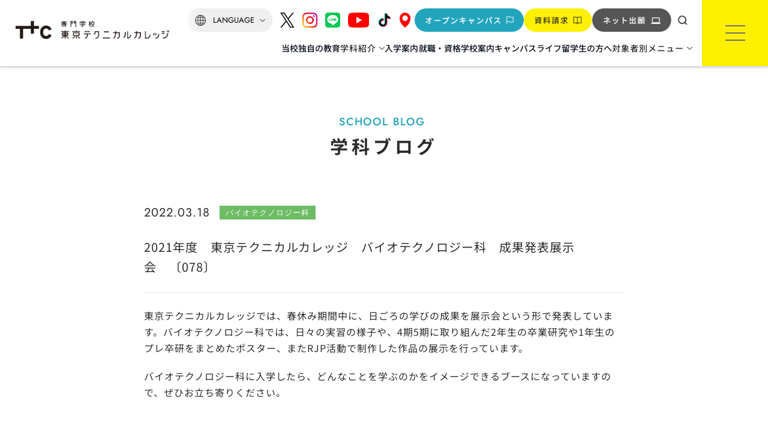

--- FILE ---
content_type: text/html; charset=UTF-8
request_url: https://tec.ttc.ac.jp/blogs/698/
body_size: 17372
content:
<!doctype html>
<html lang="ja" xml:lang="ja">
<head>
<script src="//msta.j-server.com/MSTA/LUC2KOYAMA/js/msta.js"></script>
<!-- Google Tag Manager -->
<script type="text/javascript">
(function(w,d,s,l,i){w[l]=w[l]||[];w[l].push({'gtm.start':
new Date().getTime(),event:'gtm.js'});var f=d.getElementsByTagName(s)[0],
j=d.createElement(s),dl=l!='dataLayer'?'&l='+l:'';j.async=true;j.src=
'https://www.googletagmanager.com/gtm.js?id='+i+dl;f.parentNode.insertBefore(j,f);
})(window,document,'script','dataLayer','GTM-TKG3DJK');
</script>
<script type="text/javascript">
(function(w,d,s,l,i){w[l]=w[l]||[];w[l].push({'gtm.start':
new Date().getTime(),event:'gtm.js'});var f=d.getElementsByTagName(s)[0],
j=d.createElement(s),dl=l!='dataLayer'?'&l='+l:'';j.async=true;j.src=
'https://www.googletagmanager.com/gtm.js?id='+i+dl;f.parentNode.insertBefore(j,f);
})(window,document,'script','dataLayer','GTM-NXX4BH5K');
// 広告用 GTM-NXX4BH5K
</script>
<script type="text/javascript">
(function(w,d,s,l,i){w[l]=w[l]||[];w[l].push({'gtm.start':
new Date().getTime(),event:'gtm.js'});var f=d.getElementsByTagName(s)[0],
j=d.createElement(s),dl=l!='dataLayer'?'&l='+l:'';j.async=true;j.src=
'https://www.googletagmanager.com/gtm.js?id='+i+dl;f.parentNode.insertBefore(j,f);
})(window,document,'script','dataLayer','GTM-THRFB4G');
// カレンダー用 GTM-THRFB4G
</script>

<script async src="https://www.googletagmanager.com/gtag/js?id=UA-161195112-1"></script>
<script type="text/javascript">
var GA_TRACKING_ID = '';
var GA_TRACKING_ID2 = 'UA-161195112-1';

window.dataLayer = window.dataLayer || [];
function gtag(){dataLayer.push(arguments);}
gtag('js', new Date());

// gtag('config', GA_TRACKING_ID);
gtag('config', GA_TRACKING_ID, { 'optimize_id': 'GTM-T2KV6FP'});

// gtag('config', GA_TRACKING_ID) ABテスト;
gtag('config', GA_TRACKING_ID, { 'optimize_id': 'GTM-THRFB4G'});

// GA4の設定 ABテスト
gtag('config', 'G-T1ET0NZFYH');
</script>
<!-- End Google Tag Manager -->

<meta charset="utf-8">
<meta name="viewport" content="width=device-width, initial-scale=1.0" />
<meta name="format-detection" content="telephone=no" />

<link href="https://tec.ttc.ac.jp/wp-content/themes/ttc_tec_theme/style.css?1766113181" rel="stylesheet" media="all" type="text/css" />
<link href="https://tec.ttc.ac.jp/wp-content/themes/ttc_tec_theme/css/style_rs.css?1754271225" rel="stylesheet" media="all" type="text/css" />
<link href="https://tec.ttc.ac.jp/wp-content/themes/ttc_tec_theme/css/style_rs_44.css?1745826701" rel="stylesheet" media="all" type="text/css" />

<link href="https://tec.ttc.ac.jp/wp-content/themes/ttc_tec_theme/css/fonts.css?1751267412" rel="stylesheet" media="all" type="text/css" />

<link href="https://tec.ttc.ac.jp/wp-content/themes/ttc_tec_theme/css/team_k.css?1754271225" rel="stylesheet" media="all" type="text/css" />
<link href="https://tec.ttc.ac.jp/wp-content/themes/ttc_tec_theme/css/team_b.css?1754271225" rel="stylesheet" media="all" type="text/css" />
<link href="https://tec.ttc.ac.jp/wp-content/themes/ttc_tec_theme/css/team_i.css?1754271225" rel="stylesheet" media="all" type="text/css" />

<link href="https://tec.ttc.ac.jp/wp-content/themes/ttc_tec_theme/css/blogs.css?1759891156" rel="stylesheet" media="all" type="text/css" />




<link rel="stylesheet" type="text/css" href="https://cdnjs.cloudflare.com/ajax/libs/Modaal/0.4.4/css/modaal.min.css">







<link href="https://tec.ttc.ac.jp/wp-content/themes/ttc_tec_theme/css/grst_voice.css?1757386796" rel="stylesheet" media="all" type="text/css" />




<link href="https://tec.ttc.ac.jp/wp-content/themes/ttc_tec_theme/css/slick.css?1745826700" rel="stylesheet" media="all" type="text/css" />
<link href="https://tec.ttc.ac.jp/wp-content/themes/ttc_tec_theme/css/slick-theme.css?1745826700" rel="stylesheet" media="all" type="text/css" />
<link href="https://tec.ttc.ac.jp/wp-content/themes/ttc_tec_theme/css/fotorama.css?1745826701" rel="stylesheet" media="all" type="text/css" />

<link rel="preconnect" href="https://fonts.googleapis.com">
<link rel="preconnect" href="https://fonts.gstatic.com" crossorigin>
	
<link rel="stylesheet"  href="https://unpkg.com/swiper@7/swiper-bundle.min.css"/>
<link rel="stylesheet" href="https://unpkg.com/scroll-hint@1.1.10/css/scroll-hint.css">
	
<script type="text/javascript" src="https://tec.ttc.ac.jp/wp-content/themes/ttc_tec_theme/js/jquery.js?1745826713"></script>

<meta name='robots' content='index, follow, max-image-preview:large, max-snippet:-1, max-video-preview:-1' />

	<!-- This site is optimized with the Yoast SEO plugin v25.3.1 - https://yoast.com/wordpress/plugins/seo/ -->
	<title>2021年度　東京テクニカルカレッジ　バイオテクノロジー科　成果発表展示会　〔078〕 | 東京新宿から4分 専門学校東京テクニカルカレッジ</title>
	<meta name="description" content="東京テクニカルカレッジでは、春休み期間中に、日ごろの学びの成果を展示会という形で発表しています。バイオテクノロジー科では、日々の実習の様子や、4期5期に取り組んだ2年生の卒業研究や1年生のプレ卒研をまとめたポスター、またRJP活動で制作した作品の展示を行っています。バイオテクノロジー科で、どんなことを学ぶのかを感じられるブースになっていますので、ぜひお立ち寄りください。場所）　東京テクニカルカレッジ 6階 学生ホール　　日時）　3月7日(月)～4月1日(金）" />
	<link rel="canonical" href="https://tec.ttc.ac.jp/blogs/698/" />
	<meta property="og:locale" content="ja_JP" />
	<meta property="og:type" content="article" />
	<meta property="og:title" content="2021年度　東京テクニカルカレッジ　バイオテクノロジー科　成果発表展示会　〔078〕 | 東京新宿から4分 専門学校東京テクニカルカレッジ" />
	<meta property="og:description" content="東京テクニカルカレッジでは、春休み期間中に、日ごろの学びの成果を展示会という形で発表しています。バイオテクノロジー科では、日々の実習の様子や、4期5期に取り組んだ2年生の卒業研究や1年生のプレ卒研をまとめたポスター、またRJP活動で制作した作品の展示を行っています。バイオテクノロジー科で、どんなことを学ぶのかを感じられるブースになっていますので、ぜひお立ち寄りください。場所）　東京テクニカルカレッジ 6階 学生ホール　　日時）　3月7日(月)～4月1日(金）" />
	<meta property="og:url" content="https://tec.ttc.ac.jp/blogs/698/" />
	<meta property="og:site_name" content="東京新宿から4分 専門学校東京テクニカルカレッジ" />
	<meta property="article:modified_time" content="2023-04-21T16:52:43+00:00" />
	<meta property="og:image" content="https://tec.ttc.ac.jp/wp-content/uploads/2023/04/220314145715697959.jpg" />
	<meta property="og:image:width" content="905" />
	<meta property="og:image:height" content="649" />
	<meta property="og:image:type" content="image/jpeg" />
	<meta name="twitter:card" content="summary_large_image" />
	<meta name="twitter:site" content="@tera_house_h" />
	<meta name="twitter:label1" content="推定読み取り時間" />
	<meta name="twitter:data1" content="3分" />
	<script type="application/ld+json" class="yoast-schema-graph">{"@context":"https://schema.org","@graph":[{"@type":"WebPage","@id":"https://tec.ttc.ac.jp/blogs/698/","url":"https://tec.ttc.ac.jp/blogs/698/","name":"2021年度　東京テクニカルカレッジ　バイオテクノロジー科　成果発表展示会　〔078〕 | 東京新宿から4分 専門学校東京テクニカルカレッジ","isPartOf":{"@id":"https://tec.ttc.ac.jp/#website"},"primaryImageOfPage":{"@id":"https://tec.ttc.ac.jp/blogs/698/#primaryimage"},"image":{"@id":"https://tec.ttc.ac.jp/blogs/698/#primaryimage"},"thumbnailUrl":"https://tec.ttc.ac.jp/wp-content/uploads/2023/04/220314145715697959.jpg","datePublished":"2022-03-17T17:09:56+00:00","dateModified":"2023-04-21T16:52:43+00:00","description":"東京テクニカルカレッジでは、春休み期間中に、日ごろの学びの成果を展示会という形で発表しています。バイオテクノロジー科では、日々の実習の様子や、4期5期に取り組んだ2年生の卒業研究や1年生のプレ卒研をまとめたポスター、またRJP活動で制作した作品の展示を行っています。バイオテクノロジー科で、どんなことを学ぶのかを感じられるブースになっていますので、ぜひお立ち寄りください。場所）　東京テクニカルカレッジ 6階 学生ホール　　日時）　3月7日(月)～4月1日(金）","breadcrumb":{"@id":"https://tec.ttc.ac.jp/blogs/698/#breadcrumb"},"inLanguage":"ja","potentialAction":[{"@type":"ReadAction","target":["https://tec.ttc.ac.jp/blogs/698/"]}]},{"@type":"ImageObject","inLanguage":"ja","@id":"https://tec.ttc.ac.jp/blogs/698/#primaryimage","url":"https://tec.ttc.ac.jp/wp-content/uploads/2023/04/220314145715697959.jpg","contentUrl":"https://tec.ttc.ac.jp/wp-content/uploads/2023/04/220314145715697959.jpg","width":905,"height":649},{"@type":"BreadcrumbList","@id":"https://tec.ttc.ac.jp/blogs/698/#breadcrumb","itemListElement":[{"@type":"ListItem","position":1,"name":"TOP","item":"https://tec.ttc.ac.jp/"},{"@type":"ListItem","position":2,"name":"学科ブログ","item":"https://tec.ttc.ac.jp/blogs/"},{"@type":"ListItem","position":3,"name":"2021年度　東京テクニカルカレッジ　バイオテクノロジー科　成果発表展示会　〔078〕"}]},{"@type":"WebSite","@id":"https://tec.ttc.ac.jp/#website","url":"https://tec.ttc.ac.jp/","name":"東京新宿から4分 専門学校東京テクニカルカレッジ","description":"","publisher":{"@id":"https://tec.ttc.ac.jp/#organization"},"alternateName":"専門学校東京テクニカルカレッジ","potentialAction":[{"@type":"SearchAction","target":{"@type":"EntryPoint","urlTemplate":"https://tec.ttc.ac.jp/?s={search_term_string}"},"query-input":{"@type":"PropertyValueSpecification","valueRequired":true,"valueName":"search_term_string"}}],"inLanguage":"ja"},{"@type":"Organization","@id":"https://tec.ttc.ac.jp/#organization","name":"専門学校東京テクニカルカレッジ","url":"https://tec.ttc.ac.jp/","logo":{"@type":"ImageObject","inLanguage":"ja","@id":"https://tec.ttc.ac.jp/#/schema/logo/image/","url":"https://tec.ttc.ac.jp/wp-content/uploads/2023/04/logo-pc.jpg","contentUrl":"https://tec.ttc.ac.jp/wp-content/uploads/2023/04/logo-pc.jpg","width":1000,"height":191,"caption":"専門学校東京テクニカルカレッジ"},"image":{"@id":"https://tec.ttc.ac.jp/#/schema/logo/image/"},"sameAs":["https://x.com/tera_house_h"]}]}</script>
	<!-- / Yoast SEO plugin. -->


<link rel="alternate" title="oEmbed (JSON)" type="application/json+oembed" href="https://tec.ttc.ac.jp/wp-json/oembed/1.0/embed?url=https%3A%2F%2Ftec.ttc.ac.jp%2Fblogs%2F698%2F" />
<link rel="alternate" title="oEmbed (XML)" type="text/xml+oembed" href="https://tec.ttc.ac.jp/wp-json/oembed/1.0/embed?url=https%3A%2F%2Ftec.ttc.ac.jp%2Fblogs%2F698%2F&#038;format=xml" />
<style id='wp-img-auto-sizes-contain-inline-css' type='text/css'>
img:is([sizes=auto i],[sizes^="auto," i]){contain-intrinsic-size:3000px 1500px}
/*# sourceURL=wp-img-auto-sizes-contain-inline-css */
</style>
<style id='wp-emoji-styles-inline-css' type='text/css'>

	img.wp-smiley, img.emoji {
		display: inline !important;
		border: none !important;
		box-shadow: none !important;
		height: 1em !important;
		width: 1em !important;
		margin: 0 0.07em !important;
		vertical-align: -0.1em !important;
		background: none !important;
		padding: 0 !important;
	}
/*# sourceURL=wp-emoji-styles-inline-css */
</style>
<style id='wp-block-library-inline-css' type='text/css'>
:root{--wp-block-synced-color:#7a00df;--wp-block-synced-color--rgb:122,0,223;--wp-bound-block-color:var(--wp-block-synced-color);--wp-editor-canvas-background:#ddd;--wp-admin-theme-color:#007cba;--wp-admin-theme-color--rgb:0,124,186;--wp-admin-theme-color-darker-10:#006ba1;--wp-admin-theme-color-darker-10--rgb:0,107,160.5;--wp-admin-theme-color-darker-20:#005a87;--wp-admin-theme-color-darker-20--rgb:0,90,135;--wp-admin-border-width-focus:2px}@media (min-resolution:192dpi){:root{--wp-admin-border-width-focus:1.5px}}.wp-element-button{cursor:pointer}:root .has-very-light-gray-background-color{background-color:#eee}:root .has-very-dark-gray-background-color{background-color:#313131}:root .has-very-light-gray-color{color:#eee}:root .has-very-dark-gray-color{color:#313131}:root .has-vivid-green-cyan-to-vivid-cyan-blue-gradient-background{background:linear-gradient(135deg,#00d084,#0693e3)}:root .has-purple-crush-gradient-background{background:linear-gradient(135deg,#34e2e4,#4721fb 50%,#ab1dfe)}:root .has-hazy-dawn-gradient-background{background:linear-gradient(135deg,#faaca8,#dad0ec)}:root .has-subdued-olive-gradient-background{background:linear-gradient(135deg,#fafae1,#67a671)}:root .has-atomic-cream-gradient-background{background:linear-gradient(135deg,#fdd79a,#004a59)}:root .has-nightshade-gradient-background{background:linear-gradient(135deg,#330968,#31cdcf)}:root .has-midnight-gradient-background{background:linear-gradient(135deg,#020381,#2874fc)}:root{--wp--preset--font-size--normal:16px;--wp--preset--font-size--huge:42px}.has-regular-font-size{font-size:1em}.has-larger-font-size{font-size:2.625em}.has-normal-font-size{font-size:var(--wp--preset--font-size--normal)}.has-huge-font-size{font-size:var(--wp--preset--font-size--huge)}.has-text-align-center{text-align:center}.has-text-align-left{text-align:left}.has-text-align-right{text-align:right}.has-fit-text{white-space:nowrap!important}#end-resizable-editor-section{display:none}.aligncenter{clear:both}.items-justified-left{justify-content:flex-start}.items-justified-center{justify-content:center}.items-justified-right{justify-content:flex-end}.items-justified-space-between{justify-content:space-between}.screen-reader-text{border:0;clip-path:inset(50%);height:1px;margin:-1px;overflow:hidden;padding:0;position:absolute;width:1px;word-wrap:normal!important}.screen-reader-text:focus{background-color:#ddd;clip-path:none;color:#444;display:block;font-size:1em;height:auto;left:5px;line-height:normal;padding:15px 23px 14px;text-decoration:none;top:5px;width:auto;z-index:100000}html :where(.has-border-color){border-style:solid}html :where([style*=border-top-color]){border-top-style:solid}html :where([style*=border-right-color]){border-right-style:solid}html :where([style*=border-bottom-color]){border-bottom-style:solid}html :where([style*=border-left-color]){border-left-style:solid}html :where([style*=border-width]){border-style:solid}html :where([style*=border-top-width]){border-top-style:solid}html :where([style*=border-right-width]){border-right-style:solid}html :where([style*=border-bottom-width]){border-bottom-style:solid}html :where([style*=border-left-width]){border-left-style:solid}html :where(img[class*=wp-image-]){height:auto;max-width:100%}:where(figure){margin:0 0 1em}html :where(.is-position-sticky){--wp-admin--admin-bar--position-offset:var(--wp-admin--admin-bar--height,0px)}@media screen and (max-width:600px){html :where(.is-position-sticky){--wp-admin--admin-bar--position-offset:0px}}

/*# sourceURL=wp-block-library-inline-css */
</style><style id='global-styles-inline-css' type='text/css'>
:root{--wp--preset--aspect-ratio--square: 1;--wp--preset--aspect-ratio--4-3: 4/3;--wp--preset--aspect-ratio--3-4: 3/4;--wp--preset--aspect-ratio--3-2: 3/2;--wp--preset--aspect-ratio--2-3: 2/3;--wp--preset--aspect-ratio--16-9: 16/9;--wp--preset--aspect-ratio--9-16: 9/16;--wp--preset--color--black: #000000;--wp--preset--color--cyan-bluish-gray: #abb8c3;--wp--preset--color--white: #ffffff;--wp--preset--color--pale-pink: #f78da7;--wp--preset--color--vivid-red: #cf2e2e;--wp--preset--color--luminous-vivid-orange: #ff6900;--wp--preset--color--luminous-vivid-amber: #fcb900;--wp--preset--color--light-green-cyan: #7bdcb5;--wp--preset--color--vivid-green-cyan: #00d084;--wp--preset--color--pale-cyan-blue: #8ed1fc;--wp--preset--color--vivid-cyan-blue: #0693e3;--wp--preset--color--vivid-purple: #9b51e0;--wp--preset--gradient--vivid-cyan-blue-to-vivid-purple: linear-gradient(135deg,rgb(6,147,227) 0%,rgb(155,81,224) 100%);--wp--preset--gradient--light-green-cyan-to-vivid-green-cyan: linear-gradient(135deg,rgb(122,220,180) 0%,rgb(0,208,130) 100%);--wp--preset--gradient--luminous-vivid-amber-to-luminous-vivid-orange: linear-gradient(135deg,rgb(252,185,0) 0%,rgb(255,105,0) 100%);--wp--preset--gradient--luminous-vivid-orange-to-vivid-red: linear-gradient(135deg,rgb(255,105,0) 0%,rgb(207,46,46) 100%);--wp--preset--gradient--very-light-gray-to-cyan-bluish-gray: linear-gradient(135deg,rgb(238,238,238) 0%,rgb(169,184,195) 100%);--wp--preset--gradient--cool-to-warm-spectrum: linear-gradient(135deg,rgb(74,234,220) 0%,rgb(151,120,209) 20%,rgb(207,42,186) 40%,rgb(238,44,130) 60%,rgb(251,105,98) 80%,rgb(254,248,76) 100%);--wp--preset--gradient--blush-light-purple: linear-gradient(135deg,rgb(255,206,236) 0%,rgb(152,150,240) 100%);--wp--preset--gradient--blush-bordeaux: linear-gradient(135deg,rgb(254,205,165) 0%,rgb(254,45,45) 50%,rgb(107,0,62) 100%);--wp--preset--gradient--luminous-dusk: linear-gradient(135deg,rgb(255,203,112) 0%,rgb(199,81,192) 50%,rgb(65,88,208) 100%);--wp--preset--gradient--pale-ocean: linear-gradient(135deg,rgb(255,245,203) 0%,rgb(182,227,212) 50%,rgb(51,167,181) 100%);--wp--preset--gradient--electric-grass: linear-gradient(135deg,rgb(202,248,128) 0%,rgb(113,206,126) 100%);--wp--preset--gradient--midnight: linear-gradient(135deg,rgb(2,3,129) 0%,rgb(40,116,252) 100%);--wp--preset--font-size--small: 13px;--wp--preset--font-size--medium: 20px;--wp--preset--font-size--large: 36px;--wp--preset--font-size--x-large: 42px;--wp--preset--spacing--20: 0.44rem;--wp--preset--spacing--30: 0.67rem;--wp--preset--spacing--40: 1rem;--wp--preset--spacing--50: 1.5rem;--wp--preset--spacing--60: 2.25rem;--wp--preset--spacing--70: 3.38rem;--wp--preset--spacing--80: 5.06rem;--wp--preset--shadow--natural: 6px 6px 9px rgba(0, 0, 0, 0.2);--wp--preset--shadow--deep: 12px 12px 50px rgba(0, 0, 0, 0.4);--wp--preset--shadow--sharp: 6px 6px 0px rgba(0, 0, 0, 0.2);--wp--preset--shadow--outlined: 6px 6px 0px -3px rgb(255, 255, 255), 6px 6px rgb(0, 0, 0);--wp--preset--shadow--crisp: 6px 6px 0px rgb(0, 0, 0);}:where(.is-layout-flex){gap: 0.5em;}:where(.is-layout-grid){gap: 0.5em;}body .is-layout-flex{display: flex;}.is-layout-flex{flex-wrap: wrap;align-items: center;}.is-layout-flex > :is(*, div){margin: 0;}body .is-layout-grid{display: grid;}.is-layout-grid > :is(*, div){margin: 0;}:where(.wp-block-columns.is-layout-flex){gap: 2em;}:where(.wp-block-columns.is-layout-grid){gap: 2em;}:where(.wp-block-post-template.is-layout-flex){gap: 1.25em;}:where(.wp-block-post-template.is-layout-grid){gap: 1.25em;}.has-black-color{color: var(--wp--preset--color--black) !important;}.has-cyan-bluish-gray-color{color: var(--wp--preset--color--cyan-bluish-gray) !important;}.has-white-color{color: var(--wp--preset--color--white) !important;}.has-pale-pink-color{color: var(--wp--preset--color--pale-pink) !important;}.has-vivid-red-color{color: var(--wp--preset--color--vivid-red) !important;}.has-luminous-vivid-orange-color{color: var(--wp--preset--color--luminous-vivid-orange) !important;}.has-luminous-vivid-amber-color{color: var(--wp--preset--color--luminous-vivid-amber) !important;}.has-light-green-cyan-color{color: var(--wp--preset--color--light-green-cyan) !important;}.has-vivid-green-cyan-color{color: var(--wp--preset--color--vivid-green-cyan) !important;}.has-pale-cyan-blue-color{color: var(--wp--preset--color--pale-cyan-blue) !important;}.has-vivid-cyan-blue-color{color: var(--wp--preset--color--vivid-cyan-blue) !important;}.has-vivid-purple-color{color: var(--wp--preset--color--vivid-purple) !important;}.has-black-background-color{background-color: var(--wp--preset--color--black) !important;}.has-cyan-bluish-gray-background-color{background-color: var(--wp--preset--color--cyan-bluish-gray) !important;}.has-white-background-color{background-color: var(--wp--preset--color--white) !important;}.has-pale-pink-background-color{background-color: var(--wp--preset--color--pale-pink) !important;}.has-vivid-red-background-color{background-color: var(--wp--preset--color--vivid-red) !important;}.has-luminous-vivid-orange-background-color{background-color: var(--wp--preset--color--luminous-vivid-orange) !important;}.has-luminous-vivid-amber-background-color{background-color: var(--wp--preset--color--luminous-vivid-amber) !important;}.has-light-green-cyan-background-color{background-color: var(--wp--preset--color--light-green-cyan) !important;}.has-vivid-green-cyan-background-color{background-color: var(--wp--preset--color--vivid-green-cyan) !important;}.has-pale-cyan-blue-background-color{background-color: var(--wp--preset--color--pale-cyan-blue) !important;}.has-vivid-cyan-blue-background-color{background-color: var(--wp--preset--color--vivid-cyan-blue) !important;}.has-vivid-purple-background-color{background-color: var(--wp--preset--color--vivid-purple) !important;}.has-black-border-color{border-color: var(--wp--preset--color--black) !important;}.has-cyan-bluish-gray-border-color{border-color: var(--wp--preset--color--cyan-bluish-gray) !important;}.has-white-border-color{border-color: var(--wp--preset--color--white) !important;}.has-pale-pink-border-color{border-color: var(--wp--preset--color--pale-pink) !important;}.has-vivid-red-border-color{border-color: var(--wp--preset--color--vivid-red) !important;}.has-luminous-vivid-orange-border-color{border-color: var(--wp--preset--color--luminous-vivid-orange) !important;}.has-luminous-vivid-amber-border-color{border-color: var(--wp--preset--color--luminous-vivid-amber) !important;}.has-light-green-cyan-border-color{border-color: var(--wp--preset--color--light-green-cyan) !important;}.has-vivid-green-cyan-border-color{border-color: var(--wp--preset--color--vivid-green-cyan) !important;}.has-pale-cyan-blue-border-color{border-color: var(--wp--preset--color--pale-cyan-blue) !important;}.has-vivid-cyan-blue-border-color{border-color: var(--wp--preset--color--vivid-cyan-blue) !important;}.has-vivid-purple-border-color{border-color: var(--wp--preset--color--vivid-purple) !important;}.has-vivid-cyan-blue-to-vivid-purple-gradient-background{background: var(--wp--preset--gradient--vivid-cyan-blue-to-vivid-purple) !important;}.has-light-green-cyan-to-vivid-green-cyan-gradient-background{background: var(--wp--preset--gradient--light-green-cyan-to-vivid-green-cyan) !important;}.has-luminous-vivid-amber-to-luminous-vivid-orange-gradient-background{background: var(--wp--preset--gradient--luminous-vivid-amber-to-luminous-vivid-orange) !important;}.has-luminous-vivid-orange-to-vivid-red-gradient-background{background: var(--wp--preset--gradient--luminous-vivid-orange-to-vivid-red) !important;}.has-very-light-gray-to-cyan-bluish-gray-gradient-background{background: var(--wp--preset--gradient--very-light-gray-to-cyan-bluish-gray) !important;}.has-cool-to-warm-spectrum-gradient-background{background: var(--wp--preset--gradient--cool-to-warm-spectrum) !important;}.has-blush-light-purple-gradient-background{background: var(--wp--preset--gradient--blush-light-purple) !important;}.has-blush-bordeaux-gradient-background{background: var(--wp--preset--gradient--blush-bordeaux) !important;}.has-luminous-dusk-gradient-background{background: var(--wp--preset--gradient--luminous-dusk) !important;}.has-pale-ocean-gradient-background{background: var(--wp--preset--gradient--pale-ocean) !important;}.has-electric-grass-gradient-background{background: var(--wp--preset--gradient--electric-grass) !important;}.has-midnight-gradient-background{background: var(--wp--preset--gradient--midnight) !important;}.has-small-font-size{font-size: var(--wp--preset--font-size--small) !important;}.has-medium-font-size{font-size: var(--wp--preset--font-size--medium) !important;}.has-large-font-size{font-size: var(--wp--preset--font-size--large) !important;}.has-x-large-font-size{font-size: var(--wp--preset--font-size--x-large) !important;}
/*# sourceURL=global-styles-inline-css */
</style>

<style id='classic-theme-styles-inline-css' type='text/css'>
/*! This file is auto-generated */
.wp-block-button__link{color:#fff;background-color:#32373c;border-radius:9999px;box-shadow:none;text-decoration:none;padding:calc(.667em + 2px) calc(1.333em + 2px);font-size:1.125em}.wp-block-file__button{background:#32373c;color:#fff;text-decoration:none}
/*# sourceURL=/wp-includes/css/classic-themes.min.css */
</style>
<link rel='stylesheet' id='wp-fullcalendar-css' href='https://tec.ttc.ac.jp/wp-content/plugins/wp-fullcalendar/includes/css/main.css?ver=1.6' type='text/css' media='all' />
<link rel='stylesheet' id='wp-fullcalendar-tippy-light-css' href='https://tec.ttc.ac.jp/wp-content/plugins/wp-fullcalendar/includes/css/tippy/light.css?ver=1.6' type='text/css' media='all' />
<link rel='stylesheet' id='jquery-ui-css' href='https://tec.ttc.ac.jp/wp-content/plugins/wp-fullcalendar/includes/css/jquery-ui/ui-lightness/jquery-ui.min.css?ver=1.6' type='text/css' media='all' />
<link rel='stylesheet' id='jquery-ui-theme-css' href='https://tec.ttc.ac.jp/wp-content/plugins/wp-fullcalendar/includes/css/jquery-ui/ui-lightness/theme.css?ver=1.6' type='text/css' media='all' />
<link rel='stylesheet' id='a3a3_lazy_load-css' href='//tec.ttc.ac.jp/wp-content/uploads/sass/a3_lazy_load.min.css?ver=1740565364' type='text/css' media='all' />
<script type="text/javascript" src="https://tec.ttc.ac.jp/wp-content/themes/ttc_tec_theme/js/jquery.js" id="jquery-js"></script>
<script type="text/javascript" src="https://tec.ttc.ac.jp/wp-includes/js/jquery/ui/core.min.js?ver=1.13.3" id="jquery-ui-core-js"></script>
<script type="text/javascript" src="https://tec.ttc.ac.jp/wp-includes/js/jquery/ui/menu.min.js?ver=1.13.3" id="jquery-ui-menu-js"></script>
<script type="text/javascript" src="https://tec.ttc.ac.jp/wp-includes/js/jquery/ui/selectmenu.min.js?ver=1.13.3" id="jquery-ui-selectmenu-js"></script>
<script type="text/javascript" src="https://tec.ttc.ac.jp/wp-includes/js/jquery/ui/tooltip.min.js?ver=1.13.3" id="jquery-ui-tooltip-js"></script>
<script type="text/javascript" src="https://tec.ttc.ac.jp/wp-includes/js/dist/vendor/moment.min.js?ver=2.30.1" id="moment-js"></script>
<script type="text/javascript" id="moment-js-after">
/* <![CDATA[ */
moment.updateLocale( 'ja', {"months":["1\u6708","2\u6708","3\u6708","4\u6708","5\u6708","6\u6708","7\u6708","8\u6708","9\u6708","10\u6708","11\u6708","12\u6708"],"monthsShort":["1\u6708","2\u6708","3\u6708","4\u6708","5\u6708","6\u6708","7\u6708","8\u6708","9\u6708","10\u6708","11\u6708","12\u6708"],"weekdays":["\u65e5\u66dc\u65e5","\u6708\u66dc\u65e5","\u706b\u66dc\u65e5","\u6c34\u66dc\u65e5","\u6728\u66dc\u65e5","\u91d1\u66dc\u65e5","\u571f\u66dc\u65e5"],"weekdaysShort":["\u65e5","\u6708","\u706b","\u6c34","\u6728","\u91d1","\u571f"],"week":{"dow":1},"longDateFormat":{"LT":"g:i A","LTS":null,"L":null,"LL":"Y\u5e74n\u6708j\u65e5","LLL":"Y\u5e74n\u6708j\u65e5 g:i A","LLLL":null}} );
//# sourceURL=moment-js-after
/* ]]> */
</script>
<script type="text/javascript" id="wp-fullcalendar-js-extra">
/* <![CDATA[ */
var WPFC = {"ajaxurl":"https://tec.ttc.ac.jp/wp-admin/admin-ajax.php?action=WP_FullCalendar","firstDay":"1","wpfc_theme":"jquery-ui","wpfc_limit":"5","wpfc_limit_txt":"more ...","timeFormat":"h(:mm)A","defaultView":"month","weekends":"true","header":{"left":"prev,next today","center":"title","right":"month,basicWeek,basicDay"},"wpfc_qtips":"1","tippy_theme":"light-border","tippy_placement":"auto","tippy_loading":"Loading..."};
//# sourceURL=wp-fullcalendar-js-extra
/* ]]> */
</script>
<script type="text/javascript" src="https://tec.ttc.ac.jp/wp-content/plugins/wp-fullcalendar/includes/js/main.js?ver=1.6" id="wp-fullcalendar-js"></script>
<script type="text/javascript" id="calendar-vars-js-extra">
/* <![CDATA[ */
var WP_VARS = {"site_url":"https://tec.ttc.ac.jp"};
//# sourceURL=calendar-vars-js-extra
/* ]]> */
</script>
<link rel="https://api.w.org/" href="https://tec.ttc.ac.jp/wp-json/" /><link rel="EditURI" type="application/rsd+xml" title="RSD" href="https://tec.ttc.ac.jp/xmlrpc.php?rsd" />
<meta name="generator" content="WordPress 6.9" />
<link rel='shortlink' href='https://tec.ttc.ac.jp/?p=5019' />
<link rel="icon" href="https://tec.ttc.ac.jp/wp-content/uploads/2023/04/cropped-ttc_fvicon-32x32.png" sizes="32x32" />
<link rel="icon" href="https://tec.ttc.ac.jp/wp-content/uploads/2023/04/cropped-ttc_fvicon-192x192.png" sizes="192x192" />
<link rel="apple-touch-icon" href="https://tec.ttc.ac.jp/wp-content/uploads/2023/04/cropped-ttc_fvicon-180x180.png" />
<meta name="msapplication-TileImage" content="https://tec.ttc.ac.jp/wp-content/uploads/2023/04/cropped-ttc_fvicon-270x270.png" />

<style id="dynamic-style"></style>
</head>

<body>
<!-- Google Tag Manager (noscript) -->
<noscript><iframe src="https://www.googletagmanager.com/ns.html?id=GTM-TKG3DJK" height="0" width="0" style="display:none;visibility:hidden"></iframe></noscript>
<!-- 広告用 ↓ -->
<noscript><iframe src="https://www.googletagmanager.com/ns.html?id=GTM-NXX4BH5K" height="0" width="0" style="display:none;visibility:hidden"></iframe></noscript>
<!-- カレンダー用 ↓ -->
<noscript><iframe src="https://www.googletagmanager.com/ns.html?id=GTM-THRFB4G" height="0" width="0" style="display:none;visibility:hidden"></iframe></noscript>
<!-- End Google Tag Manager (noscript) -->
<div id="tmp_wrap">	
  <div id="tmp_header">
    <div class="header_top">
      <div class="h_logo">
                <div><a href="https://tec.ttc.ac.jp"><img src="https://tec.ttc.ac.jp/wp-content/themes/ttc_tec_theme/images/h1.png" alt="専門学校 東京テクニカルカレッジ「建築・インテリア」「AI・IT・情報・ゲーム・Web」「環境・バイオ」" width="608" height="71" class="header__logo"></a></div>
              </div>
        <ul class="nav_top">
          <li class="lang">
						<div id="msta_langArea" class="selectWrapper">
              <select id="langSelect">
              <option class="start">LANGUAGE</option>
              <option id="msta_lang_ja">日本語</option>
              <option id="msta_lang_en">English</option>
              <option id="msta_lang_zh">简体中文</option>
              <option id="msta_lang_tw">繁體中文</option>
              <option id="msta_lang_ko">한국어</option>
              <option id="msta_lang_id">Indonesian</option>
              <option id="msta_lang_vi">Vietnamese</option>
              <option id="msta_lang_my">Myanmar</option>
              <option id="msta_lang_si">Sinhala</option>
              <option id="msta_lang_ne">Nepali</option>
              </select>
            </div>
					</li>
          <li class="sns_link"><a href="https://twitter.com/tera_house_h" target="_blank"><img src="https://tec.ttc.ac.jp/wp-content/themes/ttc_tec_theme/images/icon_x.svg" alt="東京テクニカル専門学校公式X（旧Twitter）"></a></li>
          <li class="sns_link"><a href="https://www.instagram.com/tokyo_technical_college/" target="_blank"><img src="https://tec.ttc.ac.jp/wp-content/themes/ttc_tec_theme/images/instagram.svg" alt="東京テクニカル専門学校公式Instagram"></a></li>
          <li class="sns_link"><a href="https://page.line.me/285fhgkl" target="_blank"><img src="https://tec.ttc.ac.jp/wp-content/themes/ttc_tec_theme/images/line.svg" alt="東京テクニカル専門学校公式LINE"></a></li>
          <li class="sns_link"><a href="https://www.youtube.com/channel/UCT4pAXL0MxWZgUo69SMHS5A" target="_blank"><img src="https://tec.ttc.ac.jp/wp-content/themes/ttc_tec_theme/images/youtube.svg" alt="東京テクニカル専門学校公式YouTubeチャンネル"></a></li>
          <li class="sns_link"><a href="https://www.tiktok.com/@tokyo_technical_college" target="_blank"><img src="https://tec.ttc.ac.jp/wp-content/themes/ttc_tec_theme/images/tiktok_icon.webp" alt="東京テクニカル専門学校公式TikTok"></a></li>
          <li class="sns_link access"><a href="https://tec.ttc.ac.jp/school/access/"><img src="https://tec.ttc.ac.jp/wp-content/themes/ttc_tec_theme/images/access.svg" alt="アクセス"></a></li>
          <li class="btn"><a class="opencampus" href="https://tec.ttc.ac.jp/open-campus/"><img src="https://tec.ttc.ac.jp/wp-content/themes/ttc_tec_theme/images/hnav_opencampus.png" alt="オープンキャンパス" width="201" height="39"></a></li>
          <li class="btn"><a class="document" href="https://entry.s-axol.jp/ttc/step1?ef=2" target="_blank"><img src="https://tec.ttc.ac.jp/wp-content/themes/ttc_tec_theme/images/hnav_document.png" alt="資料請求" width="131" height="39"></a></li>
          <li class="btn"><a class="application" href="https://www.syutsugan.net/tec" target="_blank"><img src="https://tec.ttc.ac.jp/wp-content/themes/ttc_tec_theme/images/hnav_entrance_application.png" alt="ネット出願" width="150" height="39"></a></li>
          <li>
            <div class="search_box tg_btn">
              <form role="search" method="get" id="searchform" class="searchform" action="https://tec.ttc.ac.jp">
                <div class="search_icon_w">
                  <input type="text" value="" placeholder="キーワードを入力" name="s" id="s">		
                  <img class="s_btn" src="https://tec.ttc.ac.jp/wp-content/themes/ttc_tec_theme/images/icon-search.png">
                  <input type="submit" id="searchsubmit" value="検索">
                </div>
              </form>
            </div>
          </li>
        </ul>
        <div class="nav_n1">
          <ul class="flex_box">
            <li><a class="u_line" href="https://tec.ttc.ac.jp/school/feature/">当校独自の教育</a></li>
            <li class="arr_down"><p>学科紹介</p>
              <div class="nav_down_dep">
                <div class="dep_inner">
									<ul class="dep_list">
										<li><h3 class="dep_ttl"><a href="https://tec.ttc.ac.jp/departments">学科紹介TOP</a></h3></li>
									</ul>
									<ul class="dep_list a_i">
                    <li><a class="ttl" href="https://tec.ttc.ac.jp/departments/architecture-interior/">建築‧インテリア</a></li>
                    <li><a href="https://tec.ttc.ac.jp/departments/architecture-interior/architectural-director/">建築監督科</a></li>
                    <li><a href="https://tec.ttc.ac.jp/departments/architecture-interior/architecture/">建築科</a></li>
                    <li><a href="https://tec.ttc.ac.jp/departments/architecture-interior/architecture-evening/">建築科（夜間 建築士専科）</a></li>
                    <li><a href="https://tec.ttc.ac.jp/departments/architecture-interior/interior-design/">インテリア科</a></li>
					          <li><a href="https://tec.ttc.ac.jp/lp/tsushin-architecture/" target="_blank" rel="noreferrer">通信課程 建築科［ 2026春 新設 ］</a></li>
									</ul>
									<ul class="dep_list g_d_w">
                    <li><a class="ttl" href="https://tec.ttc.ac.jp/departments/it-game-web/">IT‧ゲーム‧Web‧AI</a></li>
                    <li><a href="https://tec.ttc.ac.jp/departments/it-game-web/data-processing/">情報処理科</a></li>
                    <li><a href="https://tec.ttc.ac.jp/departments/it-game-web/iot-ai/">IoT+AI科</a></li>
                    <li><a href="https://tec.ttc.ac.jp/departments/it-game-web/data-science-ai/">データサイエンス+AI科</a></li>
                    <li><a href="https://tec.ttc.ac.jp/departments/it-game-web/game-programming/">ゲーム+デジタルクリエイター科</a></li>
                    <li><a href="https://tec.ttc.ac.jp/departments/it-game-web/web-visual-creator/">Web動画クリエイター科</a></li>
									</ul>
									<ul class="dep_list e_b">
                    <li><a class="ttl" href="https://tec.ttc.ac.jp/departments/environment-bio/">環境‧バイオ</a></li>
                    <li><a href="https://tec.ttc.ac.jp/departments/environment-bio/environmental-technology/">環境テクノロジー科</a></li>
                    <li><a href="https://tec.ttc.ac.jp/departments/environment-bio/biotechnology/">バイオテクノロジー科</a></li>
									</ul>
                </div>
              </div>
						</li>
            <li><a class="u_line" href="https://tec.ttc.ac.jp/entrance/">入学案内</a></li>
            <li><a class="u_line" href="https://tec.ttc.ac.jp/recruit/">就職・資格</a></li>
            <li><a class="u_line" href="https://tec.ttc.ac.jp/school/">学校案内</a></li>
            <li><a class="u_line" href="https://tec.ttc.ac.jp/campuslife/">キャンパスライフ</a></li>
            <li><a class="u_line" href="https://tec.ttc.ac.jp/international_students/">留学生の方へ</a></li>
            <li class="arr_down"><p>対象者別メニュー</p>
              <div class="nav_down_c">
                <a href="https://tec.ttc.ac.jp/high_school_3rd/">高校３年生の方へ</a>
                <a href="https://tec.ttc.ac.jp/high_school_1st_2nd/">高校1・2年生の方へ</a>
                <a href="https://tec.ttc.ac.jp/college-student/">大学生の方へ</a>
                <a href="https://tec.ttc.ac.jp/member-of-society/">社会人・既卒者の方へ</a>
                <a href="https://tec.ttc.ac.jp/guardian/">保護者の方へ</a>
                <a href="https://tec.ttc.ac.jp/alumini/">卒業生の方へ</a>
                <a href="https://tec.ttc.ac.jp/company/">企業採用担当の方へ</a>
              </div>
            </li>
          </ul>
        </div>
    <div class="nav_btn"></div>
    <div class="nav_overlay">
      <div class="nav_overlay_bl">
        <div class="overlay_in1">
          <a class="access pc" href="https://tec.ttc.ac.jp/school/access/">
						<span class="sp">アクセス</span><img src="https://tec.ttc.ac.jp/wp-content/themes/ttc_tec_theme/images/access.svg" alt="アクセス"></a>
          <!-- a class="zukan pc" href="https://tec.ttc.ac.jp/lp/univ_dif/">
						<img src="https://tec.ttc.ac.jp/wp-content/themes/ttc_tec_theme/images/h_ao.webp" alt="まだ間に合う！AO入学"></a -->
          <a class="contact pc" href="https://entry.s-axol.jp/ttc/step1?enq=1">
						<img src="https://tec.ttc.ac.jp/wp-content/themes/ttc_tec_theme/images/h_contact.webp" alt="お問い合わせ"></a>
          <a class="document" href="https://entry.s-axol.jp/ttc/step1?ef=2" target="_blank">
						<img src="https://tec.ttc.ac.jp/wp-content/themes/ttc_tec_theme/images/h_document.webp" alt="資料請求"></a>
          <a class="application" href="https://www.syutsugan.net/tec" target="_blank">
						<img class="pc" src="https://tec.ttc.ac.jp/wp-content/themes/ttc_tec_theme/images/h_online_application.webp" alt="ネット出願"><span class="sp">ネット出願</span></a>
					
          <div class="search_box">
            <form role="search" method="get" id="searchform" class="searchform" action="https://tec.ttc.ac.jp">
              <input type="search" placeholder="キーワードを入力" class="text search-text" value="" name="s" id="s">
              <input type="submit" id="searchsubmit" value="検索">
            </form>
          </div>
        </div>
        <div class="overlay_in5 sp">
          <ul class="flex_box">
            <li><a href="https://tec.ttc.ac.jp/open-campus/"><span>オープンキャンパス</span></a></li>
            <li><a href="https://entry.s-axol.jp/ttc/step1?ef=2" target="_blank"><span>資料請求</span></a></li>
          </ul>
        </div>
        <ul class="sns_link">
          <li><a href="https://twitter.com/tera_house_h" target="_blank"><img src="https://tec.ttc.ac.jp/wp-content/themes/ttc_tec_theme/images/icon_x.svg" alt="東京テクニカル専門学校公式X（旧Twitter）"></a></li>
          <li><a href="https://www.instagram.com/tokyo_technical_college/" target="_blank"><img src="https://tec.ttc.ac.jp/wp-content/themes/ttc_tec_theme/images/instagram.svg" alt="東京テクニカル専門学校公式Instagram"></a></li>
          <li><a href="https://page.line.me/285fhgkl" target="_blank"><img src="https://tec.ttc.ac.jp/wp-content/themes/ttc_tec_theme/images/line.svg" alt="東京テクニカル専門学校公式LINE"></a></li>
          <li><a href="https://www.youtube.com/channel/UCT4pAXL0MxWZgUo69SMHS5A" target="_blank"><img src="https://tec.ttc.ac.jp/wp-content/themes/ttc_tec_theme/images/youtube.svg" alt="東京テクニカル専門学校公式YouTubeチャンネル"></a></li>
          <li><a href="https://www.tiktok.com/@tokyo_technical_college" target="_blank"><img src="https://tec.ttc.ac.jp/wp-content/themes/ttc_tec_theme/images/tiktok_icon.webp" alt="東京テクニカル専門学校公式TikTok"></a></li>
        </ul>
        <ul class="index_link sp">
          <li><a href="https://tec.ttc.ac.jp/high_school_3rd/"><span>高校3の方へ</span></a></li>
          <li><a href="https://tec.ttc.ac.jp/high_school_1st_2nd/"><span>高校1・2の方へ</span></a></li>
          <li><a href="https://tec.ttc.ac.jp/international_students/"><span>留学生の方へ</span></a></li>
          <li><a href="https://tec.ttc.ac.jp/member-of-society/"><span>社会人の方へ</span></a></li>
        </ul>

        <div class="overlay_in2 flex_box">
          <div class="col1">
            <p class="col_na">学科紹介</p>
            <ul class="l_parent">
              <li class="menu_departments">
                <ul class="l_child dep">
                  <li class="p_none"><a class="u_line p_none" href="https://tec.ttc.ac.jp/departments/"><p>学科紹介TOP</p></a></li>
                  <li><a class="u_line" href="https://tec.ttc.ac.jp/departments/architecture-interior/"><p class="txt_or">建築‧インテリア</p></a></li>
                  <li><a class="u_line" href="https://tec.ttc.ac.jp/departments/architecture-interior/architectural-director/">建築監督科</a></li>
                  <li><a class="u_line" href="https://tec.ttc.ac.jp/departments/architecture-interior/architecture/">建築科</a></li>
                  <li><a class="u_line" href="https://tec.ttc.ac.jp/departments/architecture-interior/architecture-evening/">建築科（夜間 建築士専科）</a></li>
                  <li><a class="u_line" href="https://tec.ttc.ac.jp/departments/architecture-interior/interior-design/">インテリア科</a></li>
                  <li><a class="u_line" href="https://tec.ttc.ac.jp/lp/tsushin-architecture/" target="_blank" rel="noreferrer">通信課程 建築科［ 2026春 新設 ］</a></li>
                </ul>
              </li>
              <li>
              <ul class="l_child dep">
                <li><a class="u_line" href="https://tec.ttc.ac.jp/departments/it-game-web/"><p class="txt_blue">IT‧ゲーム‧Web‧AI</p></a></li>
                <li><a class="u_line" href="https://tec.ttc.ac.jp/departments/it-game-web/data-processing/">情報処理科</a></li>
                <li><a class="u_line" href="https://tec.ttc.ac.jp/departments/it-game-web/iot-ai/">IoT+AI科</a></li>
                <li><a class="u_line" href="https://tec.ttc.ac.jp/departments/it-game-web/data-science-ai/">データサイエンス+AI科</a></li>
                <li><a class="u_line" href="https://tec.ttc.ac.jp/departments/it-game-web/game-programming/">ゲーム+デジタルクリエイター科</a></li>
                <li><a class="u_line" href="https://tec.ttc.ac.jp/departments/it-game-web/web-visual-creator/">Web動画クリエイター科</a></li>
              </ul>
              </li>
              <li>
              <ul class="l_child dep">
                <li><a class="u_line" href="https://tec.ttc.ac.jp/departments/environment-bio/"><p class="txt_green">環境‧バイオ</p></a></li>
                <li><a class="u_line" href="https://tec.ttc.ac.jp/departments/environment-bio/environmental-technology/">環境テクノロジー科</a></li>
                <li><a class="u_line" href="https://tec.ttc.ac.jp/departments/environment-bio/biotechnology/">バイオテクノロジー科</a></li>
              </ul>
              </li>
            </ul>
          </div>
          <div class="col2">
            <ul class="l_parent">
              <li>
              <p class="col_na">キャンパスライフ</p>
              <ul class="l_child">
              <li><a class="u_line" href="https://tec.ttc.ac.jp/campuslife/"><p>キャンパスライフTOP</p></a></li>
              <li><a class="u_line" href="https://tec.ttc.ac.jp/campuslife/event/">年間イベント</a></li>
              <li><a class="u_line" href="https://tec.ttc.ac.jp/campuslife/sisp/">海外短期留学研修SISP</a></li>
              <li><a class="u_line" href="https://tec.ttc.ac.jp/campuslife/europe/">建築・インテリア海外研修</a></li>
              <li><a class="u_line" href="https://tec.ttc.ac.jp/campuslife/europe/interview/">海外研修インタビュー</a></li>
              <li><a class="u_line" href="https://tec.ttc.ac.jp/campuslife/ogasawara/">小笠原環境研修</a></li>
              <li><a class="u_line" href="https://tec.ttc.ac.jp/campuslife/student-day/">在校生の1日</a></li>
              <li><a class="u_line" href="https://tec.ttc.ac.jp/campuslife/recommended-spots/">東中野のおすすめスポット</a></li>					
              </ul>
              </li>
              <li>
              <p class="col_na">就職・資格</p>
              <ul class="l_child">
              <li><a class="u_line" href="https://tec.ttc.ac.jp/recruit/recruit/"><p>就職・資格TOP</p></a></li>
              <li><a class="u_line" href="https://tec.ttc.ac.jp/recruit/support/">就職サポート体制</a></li>
              <li><a class="u_line" href="https://tec.ttc.ac.jp/recruit/qualification/">資格取得について</a></li>
              <li><a class="u_line" href="https://tec.ttc.ac.jp/recruit/kouenkai/">小山学園後援会</a></li>	
              <li><a class="u_line" href="https://tec.ttc.ac.jp/job-catalog/">TTCお仕事図鑑</a></li>	
              </ul>	
              </li>
              <li>
              <p class="col_na">卒業生・在校生の声</p>
              <ul class="l_child">
                <li><a class="u_line" href="https://tec.ttc.ac.jp/voice/"><p>卒業生・在校生の声TOP</p></a></li>
              <li><a class="u_line" href="https://tec.ttc.ac.jp/graduate-voice/">卒業生の声</a></li>
              <li><a class="u_line" href="https://tec.ttc.ac.jp/student-voice/">在校生の声</a></li>
              </ul>	
              </li>
            </ul>
          </div>
          <div class="col3">
            <p class="col_na">入学案内</p>
            <ul class="l_child">
              <li><a class="u_line" href="https://tec.ttc.ac.jp/entrance/"><p>入学案内TOP</p></a></li>
              <li><a class="u_line" href="https://tec.ttc.ac.jp/entrance/admission-policy/">アドミッションポリシー</a></li>
              <li><a class="u_line" href="https://tec.ttc.ac.jp/entrance/schedule/">募集要項・スケジュール</a></li>
              <li><a class="u_line" href="https://tec.ttc.ac.jp/entrance/application/">出願の手続きについて</a></li>
              <li><a class="u_line" href="https://tec.ttc.ac.jp/entrance/ao/">AO入学［総合型選抜］</a></li>
              <li><a class="u_line" href="https://tec.ttc.ac.jp/entrance/designated-school-recommendation/">指定校推薦入学</a></li>
              <li><a class="u_line" href="https://tec.ttc.ac.jp/entrance/recommendation/">学校推薦入学</a></li>
              <li><a class="u_line" href="https://tec.ttc.ac.jp/entrance/general/">一般入学</a></li>
              <li><a class="u_line" href="https://tec.ttc.ac.jp/entrance/heigan/">併願制度</a></li>
              <li><a class="u_line" href="https://tec.ttc.ac.jp/entrance/expenses/">学費・諸費用</a></li>
              <li><a class="u_line" href="https://tec.ttc.ac.jp/entrance/scholarship/">奨学金・サポート制度</a></li>
              <li><a class="u_line" href="https://tec.ttc.ac.jp/entrance/kyufukin/">教育訓練給付金・ 支援給付金</a></li>
              <li><a class="u_line" href="https://tec.ttc.ac.jp/entrance/loan/">奨学金・教育ローン</a></li>
              <li><a class="u_line" href="https://tec.ttc.ac.jp/entrance/koutou-syugakushien/">高等教育の修学支援新制度</a></li>
              <li><a class="u_line" href="https://tec.ttc.ac.jp/entrance/international-students/">留学生の方の募集要項</a></li>
              <li><a class="u_line" href="https://tec.ttc.ac.jp/entrance/international-students/support/">留学生向けの学習支援</a></li>
              <li><a class="u_line" href="https://tec.ttc.ac.jp/entrance/international-students/int-scholarship/">留学生向け奨学金・学費減免・<br>サポート・紹介制度</a></li>
              <li><a class="u_line" href="https://tec.ttc.ac.jp/entrance/international-students/message/">先輩留学生からのメッセージ</a></li>
              <li><a class="u_line" href="https://tec.ttc.ac.jp/entrance/student-dormitory/">学生寮のご案内</a></li>
            </ul>
          </div>
          <div class="col4" id="col4">
            <ul class="l_parent">
              <li class="btm_margin">
                <p class="col_na">学校案内</p>
                <ul class="l_child">
                  <li><a class="u_line" href="https://tec.ttc.ac.jp/school/"><p>学校案内TOP</p></a></li>
                  <li><a class="u_line" href="https://tec.ttc.ac.jp/school/feature">当校独自の教育</a></li>
                  <li><a class="u_line" href="https://tec.ttc.ac.jp/school/principle/">私たちが目指す教育</a></li>
                  <li><a class="u_line" href="https://tec.ttc.ac.jp/school/history/">学校の歴史</a></li>
                  <li><a class="u_line" href="https://tec.ttc.ac.jp/school/board-member/">理事長メッセージ・役員紹介</a></li>
                  <li><a class="u_line" href="https://tec.ttc.ac.jp/school/professional-postsecondary-course/">職業実践専門課程</a></li>
                  <li><a class="u_line" href="https://tec.ttc.ac.jp/school/disclosure/">公開情報</a></li>
                  <li><a class="u_line" href="https://tec.ttc.ac.jp/school/campus/">施設・設備紹介</a></li>
                  <li><a class="u_line" href="https://tec.ttc.ac.jp/school/access/">アクセス</a></li>
                </ul>
              </li>
              <li class="l_child_open">
                <ul class="l_child col_na_open">
                  <li><a href="https://tec.ttc.ac.jp/open-campus"><p class="col_na">オープンキャンパス</p></a></li>
                </ul>
              </li>
            </ul>
          </div>
          <div class="col5" id="col5">
            <ul class="l_parent">
              <li class="menu_index">
                <p class="col_na">対象者別メニュー</p>
                <ul class="l_child">
                <li><a class="u_line" href="https://tec.ttc.ac.jp/international_students/">留学生の方へ</a></li>
                <li><a class="u_line" href="https://tec.ttc.ac.jp/high_school_3rd/">高校３年生の方へ</a></li>
                <li><a class="u_line" href="https://tec.ttc.ac.jp/high_school_1st_2nd/">高校1・2年生の方へ</a></li>
                <li><a class="u_line" href="https://tec.ttc.ac.jp/college-student/">大学生の方へ</a></li>
                <li><a class="u_line" href="https://tec.ttc.ac.jp/member-of-society/">社会人・既卒者の方へ</a></li>
                <li><a class="u_line" href="https://tec.ttc.ac.jp/guardian/">保護者の方へ</a></li>
                <li><a class="u_line" href="https://tec.ttc.ac.jp/alumini/">卒業生の方へ</a></li>
                <li><a class="u_line" href="https://tec.ttc.ac.jp/company/">企業採用担当の方へ</a></li>
                </ul>
              </li>					
            </ul>
          </div>
        </div>
        <div class="overlay_in3">
          <ul class="flex_box">
            <li><a class="u_line" href="https://tec.ttc.ac.jp/news/">お知らせ</a></li>
            <li><a class="u_line" href="https://tec.ttc.ac.jp/blogs/">学科ブログ</a></li>
            <li><a class="u_line" href="https://tec.ttc.ac.jp/job-catalog/">お仕事図鑑</a></li>
            <li class="sp"><a class="u_line" href="https://tec.ttc.ac.jp/school/access/">アクセス</a></li>
            <li class="sp"><a class="u_line" href="https://entry.s-axol.jp/ttc/step1?enq=1" target="_blank">お問い合わせ</a></li>
          </ul>
          <ul class="flex_box sub pc">
            <li><a class="u_line" href="https://tec.ttc.ac.jp/privacy-policy/">プライバシーポリシー</a></li>
            <li><a class="u_line" href="https://tec.ttc.ac.jp/sitemap/">サイトマップ</a></li>
          </ul>
        </div>
      </div>
    </div>
    </div>
  </div><div id="tmp_contents" class="single_page school_blog">
  <div id="tmp_single" class="pn_btn">
    <div class="container">
			<h2>SCHOOL BLOG</h2><h1>学科ブログ</h1>
            <div class="ttl_box">
        <div class="flex_box">
          <span class="date_time_post jost">
          2022.03.18          </span>
          <span class="category biotechnology">バイオテクノロジー科</span>        </div>
                <p class="title_post">
          2021年度　東京テクニカルカレッジ　バイオテクノロジー科　成果発表展示会　〔078〕        </p>
      </div>
      <div class="cnt_box">
        <p><span style="font-size: medium;">東京テクニカルカレッジでは、春休み期間中に、日ごろの学びの成果を展示会という形で発表しています。バイオテクノロジー科では、日々の実習の様子や、4期5期に取り組んだ2年生の卒業研究や1年生のプレ卒研をまとめたポスター、またRJP活動で制作した作品の展示を行っています。</span></p>
<p><span style="font-size: medium;">バイオテクノロジー科に入学したら、どんなことを学ぶのかをイメージできるブースになっていますので、ぜひお立ち寄りください。<br />
</span></p>
<p><span style="font-size: medium;"> </span></p>
<p><span style="font-size: medium;"> </span></p>
<p><span style="font-size: medium;">場所）　東京テクニカルカレッジ 6階 学生ホール<br />
</span></p>
<p><span style="font-size: medium;">日時）　3月7日(月)～4月1日(金）<br />
</span></p>
<p><span style="font-size: medium;"> </span></p>
<p><span style="font-size: medium;"><img fetchpriority="high" decoding="async" class="alignnone size-full wp-image-5040" src="https://tec.ttc.ac.jp/wp-content/uploads/2023/04/220314145404775487.jpg" alt="" width="797" height="648" srcset="https://tec.ttc.ac.jp/wp-content/uploads/2023/04/220314145404775487.jpg 797w, https://tec.ttc.ac.jp/wp-content/uploads/2023/04/220314145404775487-300x244.jpg 300w, https://tec.ttc.ac.jp/wp-content/uploads/2023/04/220314145404775487-768x624.jpg 768w" sizes="(max-width: 797px) 100vw, 797px" /></span></p>
<p><span style="font-size: medium;">RJP活動で制作した作品も展示しています。</span></p>
<p><span style="font-size: medium;"><img decoding="async" class="alignnone size-full wp-image-5041" src="https://tec.ttc.ac.jp/wp-content/uploads/2023/04/220314144833715421.jpg" alt="" width="1098" height="601" srcset="https://tec.ttc.ac.jp/wp-content/uploads/2023/04/220314144833715421.jpg 1098w, https://tec.ttc.ac.jp/wp-content/uploads/2023/04/220314144833715421-300x164.jpg 300w, https://tec.ttc.ac.jp/wp-content/uploads/2023/04/220314144833715421-1024x560.jpg 1024w, https://tec.ttc.ac.jp/wp-content/uploads/2023/04/220314144833715421-768x420.jpg 768w" sizes="(max-width: 1098px) 100vw, 1098px" /></span></p>
<p><span style="font-size: medium;"><img decoding="async" class="alignnone size-full wp-image-5042" src="https://tec.ttc.ac.jp/wp-content/uploads/2023/04/220314144847784096.jpg" alt="" width="905" height="649" srcset="https://tec.ttc.ac.jp/wp-content/uploads/2023/04/220314144847784096.jpg 905w, https://tec.ttc.ac.jp/wp-content/uploads/2023/04/220314144847784096-300x215.jpg 300w, https://tec.ttc.ac.jp/wp-content/uploads/2023/04/220314144847784096-768x551.jpg 768w" sizes="(max-width: 905px) 100vw, 905px" /><img loading="lazy" decoding="async" class="alignnone size-full wp-image-5043" src="https://tec.ttc.ac.jp/wp-content/uploads/2023/04/220314144941147766.jpg" alt="" width="940" height="636" srcset="https://tec.ttc.ac.jp/wp-content/uploads/2023/04/220314144941147766.jpg 940w, https://tec.ttc.ac.jp/wp-content/uploads/2023/04/220314144941147766-300x203.jpg 300w, https://tec.ttc.ac.jp/wp-content/uploads/2023/04/220314144941147766-768x520.jpg 768w" sizes="auto, (max-width: 940px) 100vw, 940px" /><br />
</span></p>
<p><span style="font-size: medium;">バイオテクノロジー科のブースの近くには、インテリア科、建築科、建築監督科の息をのむ<br />
</span></p>
<p><span style="font-size: medium;">すばらしい建築模型がたくさん展示してあります！ぜひご覧ください。<br />
</span></p>
<p><span style="font-size: medium;"><img loading="lazy" decoding="async" class="alignnone size-full wp-image-5044" src="https://tec.ttc.ac.jp/wp-content/uploads/2023/04/220314145108034545.jpg" alt="" width="1242" height="696" srcset="https://tec.ttc.ac.jp/wp-content/uploads/2023/04/220314145108034545.jpg 1242w, https://tec.ttc.ac.jp/wp-content/uploads/2023/04/220314145108034545-300x168.jpg 300w, https://tec.ttc.ac.jp/wp-content/uploads/2023/04/220314145108034545-1024x574.jpg 1024w, https://tec.ttc.ac.jp/wp-content/uploads/2023/04/220314145108034545-768x430.jpg 768w" sizes="auto, (max-width: 1242px) 100vw, 1242px" /><img loading="lazy" decoding="async" class="alignnone size-full wp-image-5045" src="https://tec.ttc.ac.jp/wp-content/uploads/2023/04/220314145129159485.jpg" alt="" width="1150" height="629" srcset="https://tec.ttc.ac.jp/wp-content/uploads/2023/04/220314145129159485.jpg 1150w, https://tec.ttc.ac.jp/wp-content/uploads/2023/04/220314145129159485-300x164.jpg 300w, https://tec.ttc.ac.jp/wp-content/uploads/2023/04/220314145129159485-1024x560.jpg 1024w, https://tec.ttc.ac.jp/wp-content/uploads/2023/04/220314145129159485-768x420.jpg 768w" sizes="auto, (max-width: 1150px) 100vw, 1150px" /><br />
</span></p>
<p><span style="font-size: medium;"> </span></p>
<p><span style="font-size: medium;">バイオ科 公式Twitter 毎日更新中♪</span></p>
<p><span style="font-size: medium;">バイオテクノロジー科　公式 (<a href="https://twitter.com/TTCbio">@TTCbio</a>)</span></p>
<p><span style="font-size: medium;">バイオ科の学生Twitterは毎週金曜日更新☆</span></p>
<p><span style="font-size: medium;">RJP学生　広報部Twitter　（<a href="https://twitter.com/biorjp">@BioRJP</a>)<br />
</span></p>
<p><span style="font-size: medium;"> </span></p>
<p><span style="font-size: medium;">こちらも宜しくお願いしま～す(*^ ^*)</span></p>
<p><span style="font-size: medium;">文責：　宮ノ下いずる</span></p>
      </div>
          </div>
    <div class="prev_next">
      <div><a href="https://tec.ttc.ac.jp/blogs/697/" rel="prev">前の記事へ</a></div>
      <div class="btn_box"><a href="https://tec.ttc.ac.jp/blogs/">記事一覧へ</a></div>
      <div><a href="https://tec.ttc.ac.jp/blogs/700/" rel="next">次の記事へ</a></div>
    </div>
  </div>
</div>
<div id="page_top" class="page_top">
	<a href="#tmp_header"></a>
</div>
<div class="bread_clumb">
    <div class="bread_clumb_inner">
        <!-- Breadcrumb NavXT 7.4.1 -->
<span property="itemListElement" typeof="ListItem"><a property="item" typeof="WebPage" title="東京新宿から4分 専門学校東京テクニカルカレッジへ移動する" href="https://tec.ttc.ac.jp" class="home" ><span property="name">ホーム</span></a><meta property="position" content="1"></span> &gt; <span property="itemListElement" typeof="ListItem"><a property="item" typeof="WebPage" title="学科ブログへ移動する" href="https://tec.ttc.ac.jp/blogs/" class="archive post-blogs-archive" ><span property="name">学科ブログ</span></a><meta property="position" content="2"></span> &gt; <span property="itemListElement" typeof="ListItem"><span property="name" class="post post-blogs current-item">2021年度　東京テクニカルカレッジ　バイオテクノロジー科　成果発表展示会　〔078〕</span><meta property="url" content="https://tec.ttc.ac.jp/blogs/698/"><meta property="position" content="3"></span>    </div>
</div>

<div class="overlay_in5 sp_fbtn sp">
  <ul class="flex_box">
    <li><a href="https://tec.ttc.ac.jp/open-campus/"><span>オープンキャンパス</span></a></li>
    <li><a href="https://entry.s-axol.jp/ttc/step1?ef=2" target="_blank"><span>資料請求</span></a></li>
  </ul>

	<!-- li><a href="https://www.syutsugan.net/tec" target="_blank">ネット出願</a></li>↑ネット出願を削除して３つから２つになっても画像と横幅は自動で変動します。-->
</div>

<div id="tmp_bl9" class="index_bl">
	<div class="container">
		<a class="bnr_1column" href="https://tec.ttc.ac.jp/entrance/"><span>募集要項・学費について</span></a>
    <!-- ul>
      <li>
        <a href="/open-campus/"></a>
        <div class="txt_box">
          <h4 class="arrow">オープンキャンパス</h4>
          <p>学校の雰囲気や実際の授業の様子を体験してみよう！</p>
				</div>
      </li>
      <li>
        <a href="https://entry.s-axol.jp/ttc/step1?ef=2" target="_blank"></a>
        <div class="txt_box">
          <h4 class="arrow">資料請求</h4>	
          <p>資料を請求して、学校のこと、学科のことをもっと知ろう！</p>
				</div>
      </li>
      <li>
        <a href="/entrance/"></a>
        <div class="txt_box">
					<h4 class="arrow">募集要項・学費について</h4>
					<p>入学や学費に関する情報は、こちらをチェック！</p>
				</div>
      </li>
    </ul -->
	</div>
</div>

<div id="tmp_footer">
	<div class="footer_bl1">
		<div class="container">	
		<h3>対象者別メニュー</h3>
		<ul class="flex_box">
			<li>
				<a class="u_line" href="https://tec.ttc.ac.jp/high_school_3rd/">高校３年生の方へ</a>
			</li>
			<li>
				<a class="u_line" href="https://tec.ttc.ac.jp/high_school_1st_2nd/">高校1・2年生の方へ</a>
			</li>
			<li>
				<a class="u_line" href="https://tec.ttc.ac.jp/college-student/">大学生の方へ</a>
			</li>
			<li>
				<a class="u_line" href="https://tec.ttc.ac.jp/member-of-society/">社会人・既卒者の方へ</a>
			</li>
			<li>
				<a class="u_line" href="https://tec.ttc.ac.jp/guardian/">保護者の方へ</a>
			</li>
			<li>
				<a class="u_line" href="https://tec.ttc.ac.jp/alumini/">卒業生の方へ</a>
			</li>
			<li>
				<a class="u_line" href="https://tec.ttc.ac.jp/international_students/">留学生の方へ</a>
			</li>
			<li>
				<a class="u_line" href="https://tec.ttc.ac.jp/company/">企業採用担当の方へ</a>
			</li>
			</ul>
		</div>
	</div>
	<div class="footer_bl2">
		<div class="container">	
		<h2><a href="https://tec.ttc.ac.jp"><img src="https://tec.ttc.ac.jp/wp-content/themes/ttc_tec_theme/images/h1_w.png" alt="東京新宿から4分 専門学校東京テクニカルカレッジ"></a></h2>
		<div class="flex_box_c">
      <div class="footer_l_bl1">
        <p>〒164-8787 東京都中野区東中野4-2-3 </p>
        <a class="google_m u_line" href="https://goo.gl/maps/ubSABXQXZUX2hVaw6" target="_blank">Google Map</a>
				<p>TEL：<a href="tel:03-3360-8881"><span>03-3360-8881</span></a></p>　<p>FAX：<span>03-3360-8820</span></p>
      </div>
      <div class="inquiry">
        <div class="entrance">
          <div class="tel">
            <p class="ttl">入学に関するお問い合わせ</p>
            <p class="sttl">入学相談室</p>
            <div class="tel_box">
              <a class="tel" href="tel:0120-1969-04">0120-1969-04</a>
              <p class="txt">9：00 ～ 19：00<br class="pc">（土日祝除く）</p>
            </div>
            <a href="mailto:info@ttc.ac.jp?subject=ホームページからのお問い合わせ" class="mail">info@ttc.ac.jp</a>
          </div>
        </div>
        <div class="kikakubu">
          <p class="ttl">就職・求人に関するお問い合わせ</p>
          <p class="sttl">専門学校東京テクニカルカレッジ 企画・渉外室</p>
          <p class="k_inquiry"><span><a href="tel:03-3360-8828">TEL：03-3360-8828</a></span><span>FAX：03-3360-8860</span></p>
					<p class="mail">Mail：<a href="mailto:t-kikaku@ttc.ac.jp?subject=ホームページからのお問い合わせ" >t-kikaku@ttc.ac.jp</a></p>
        </div>
      </div>
			<div class="right_box">
			<div class="overlay_in2 flex_box">
				<div class="col1">
					<a class="u_line" href="https://tec.ttc.ac.jp/departments/"><p class="col_na">学科紹介</p></a>
					<ul class="l_parent">
						<li>
						<ul class="l_child">
							<li><a class="u_line under_no" href="https://tec.ttc.ac.jp/departments/architecture-interior/"><p>建築‧インテリア</p></a></li>
							<li><a href="https://tec.ttc.ac.jp/departments/architecture-interior/architectural-director/">建築監督科</a></li>
							<li><a href="https://tec.ttc.ac.jp/departments/architecture-interior/architecture/">建築科</a></li>
							<li><a href="https://tec.ttc.ac.jp/departments/architecture-interior/architecture-evening/">建築科（夜間 建築士専科）</a></li>
							<li><a href="https://tec.ttc.ac.jp/departments/architecture-interior/interior-design/">インテリア科</a></li>
							<li><a href="https://tec.ttc.ac.jp/lp/tsushin-architecture/" target="_blank" rel="noreferrer">通信課程 建築科［ 2026春 新設 ］</a></li>
						</ul>
						</li>
						<li>
						<ul class="l_child">
							<li><a class="u_line under_no" href="https://tec.ttc.ac.jp/departments/it-game-web/"><p>IT‧ゲーム‧Web‧AI</p></a></li>
							<li><a class="u_line" href="https://tec.ttc.ac.jp/departments/it-game-web/data-processing/">情報処理科</a></li>
							<li><a class="u_line" href="https://tec.ttc.ac.jp/departments/it-game-web/iot-ai/">IoT+AI科</a></li>
							<li><a class="u_line" href="https://tec.ttc.ac.jp/departments/it-game-web/data-science-ai/">データサイエンス+AI科</a></li>
							<li><a class="u_line" href="https://tec.ttc.ac.jp/departments/it-game-web/game-programming/">ゲーム+デジタルクリエイター科</a></li>
							<li><a class="u_line" href="https://tec.ttc.ac.jp/departments/it-game-web/web-visual-creator/">Web動画クリエイター科</a></li>
						</ul>
						</li>
						<li>
						<ul class="l_child">
							<li><a class="u_line under_no" href="https://tec.ttc.ac.jp/departments/environment-bio/"><p>環境‧バイオ</p></a></li>
							<li><a class="u_line" href="https://tec.ttc.ac.jp/departments/environment-bio/environmental-technology/">環境テクノロジー科</a></li>
							<li><a class="u_line" href="https://tec.ttc.ac.jp/departments/environment-bio/biotechnology/">バイオテクノロジー科</a></li>
						</ul>
						</li>
					</ul>
				</div>
				<div class="col2 pc">
					<ul class="l_parent">
						<li>
						<ul class="l_child">
						<li><a class="u_line" href="https://tec.ttc.ac.jp/campuslife/"><p class="col_na">キャンパスライフ</p></a></li>
						<li><a class="u_line" href="https://tec.ttc.ac.jp/campuslife//event/">年間イベント</a></li>
						<li><a class="u_line" href="https://tec.ttc.ac.jp/campuslife/sisp/">海外短期留学研修SISP</a></li>
						<li><a class="u_line" href="https://tec.ttc.ac.jp/campuslife/europe/">建築・インテリア海外研修</a></li>
						<li><a class="u_line" href="https://tec.ttc.ac.jp/campuslife/europe/interview/">海外研修インタビュー</a></li>
						<li><a class="u_line" href="https://tec.ttc.ac.jp/campuslife/ogasawara/">小笠原環境研修</a></li>
						<li><a class="u_line" href="https://tec.ttc.ac.jp/campuslife/student-day/">在校生の一日</a></li>
						<li><a class="u_line" href="https://tec.ttc.ac.jp/campuslife/recommended-spots/">東中野のおすすめスポット</a></li>			
						</ul>
						</li>
						<li>
						<ul class="l_child">
						<li><a class="u_line" href="https://tec.ttc.ac.jp/recruit/"><p class="col_na">就職・資格</p></a></li>
						<li><a class="u_line" href="https://tec.ttc.ac.jp/recruit/support/">就職サポート体制</a></li>
						<li><a class="u_line" href="https://tec.ttc.ac.jp/recruit/qualification/">資格取得について</a></li>
						<li><a class="u_line" href="https://tec.ttc.ac.jp/recruit/kouenkai/">小山学園後援会</a></li>	
						<li><a class="u_line" href="https://tec.ttc.ac.jp/job-catalog/">TTCお仕事図鑑</a></li>	
						</ul>
						</li>
						<li>
						<ul class="l_child">
						<li><a class="u_line" href="https://tec.ttc.ac.jp/voice/"><p class="col_na">卒業生・在校生の声</p></a></li>
						<li><a class="u_line" href="https://tec.ttc.ac.jp/graduate-voice/">卒業生の声</a></li>
						<li><a class="u_line" href="https://tec.ttc.ac.jp/student-voice/">在校生の声</a></li>	
						</ul>	
						</li>
					</ul>
				</div>
				<div class="col3 sp">
					<ul class="l_parent">
						<li>
						<ul class="l_child">
						<li><a class="u_line" href="https://tec.ttc.ac.jp/voice/"><p class="col_na">⼊学案内</p></a></li>
						<li><a class="u_line" href="https://tec.ttc.ac.jp/entrance/admission-policy/">アドミッションポリシー</a></li>
						<li><a class="u_line" href="https://tec.ttc.ac.jp/entrance/schedule/">募集要項・スケジュール</a></li>
						<li><a class="u_line" href="https://tec.ttc.ac.jp/entrance/application/">出願の手続きについて</a></li>
						<li><a class="u_line" href="https://tec.ttc.ac.jp/entrance/ao/">AO入学［総合型選抜］</a></li>
						<li><a class="u_line" href="https://tec.ttc.ac.jp/entrance/designated-school-recommendation/">指定校推薦入学</a></li>
						<li><a class="u_line" href="https://tec.ttc.ac.jp/entrance/recommendation/">学校推薦入学</a></li>
						<li><a class="u_line" href="https://tec.ttc.ac.jp/entrance/general/">一般入学</a></li>
						<li><a class="u_line" href="https://tec.ttc.ac.jp/entrance/heigan/">併願制度</a></li>
						<li><a class="u_line" href="https://tec.ttc.ac.jp/entrance/expenses/">学費・諸費用</a></li>
						<li><a class="u_line" href="https://tec.ttc.ac.jp/entrance/scholarship/">奨学金・サポート制度</a></li>
						<li><a class="u_line" href="https://tec.ttc.ac.jp/entrance/kyufukin/">教育訓練給付金・ 支援給付金</a></li>
						<li><a class="u_line" href="https://tec.ttc.ac.jp/entrance/loan/">奨学金・教育ローン</a></li>
						<li><a class="u_line" href="https://tec.ttc.ac.jp/entrance/koutou-syugakushien/">高等教育の修学支援新制度</a></li>
						<li><a class="u_line" href="https://tec.ttc.ac.jp/entrance/international-students/">留学生の方の募集要項</a></li>
						<li><a class="u_line" href="https://tec.ttc.ac.jp/entrance/international-students/support/">留学生向け学習支援</a></li>
						<li><a class="u_line" href="https://tec.ttc.ac.jp/entrance/international-students/int-scholarship/">留学生向け奨学金</a></li>
						<li><a class="u_line" href="https://tec.ttc.ac.jp/entrance/international-students/message/">先輩からのメッセージ</a></li>
						<li><a class="u_line" href="https://tec.ttc.ac.jp/entrance/student-dormitory/">学生寮のご案内</a></li>
						</ul>
						</li>
					</ul>
				</div>
				<div class="col3 pc">
					<ul class="l_parent">
						<li>
						<ul class="l_child">
						<li><a class="u_line" href="https://tec.ttc.ac.jp/entrance/"><p class="col_na">⼊学案内</p></a></li>
						<li><a class="u_line" href="https://tec.ttc.ac.jp/entrance/admission-policy/">アドミッションポリシー</a></li>
						<li><a class="u_line" href="https://tec.ttc.ac.jp/entrance/schedule/">募集要項・スケジュール</a></li>
						<li><a class="u_line" href="https://tec.ttc.ac.jp/entrance/application/">出願の手続きについて</a></li>
						<li><a class="u_line" href="https://tec.ttc.ac.jp/entrance/ao/">AO入学［総合型選抜］</a></li>
						<li><a class="u_line" href="https://tec.ttc.ac.jp/entrance/designated-school-recommendation/">指定校推薦入学</a></li>
						<li><a class="u_line" href="https://tec.ttc.ac.jp/entrance/recommendation/">学校推薦入学</a></li>
						<li><a class="u_line" href="https://tec.ttc.ac.jp/entrance/general/">一般入学</a></li>
						<li><a class="u_line" href="https://tec.ttc.ac.jp/entrance/heigan/">併願制度</a></li>
						<li><a class="u_line" href="https://tec.ttc.ac.jp/entrance/expenses/">学費・諸費用</a></li>
						<li><a class="u_line" href="https://tec.ttc.ac.jp/entrance/scholarship/">奨学金・サポート制度</a></li>
						<li><a class="u_line" href="https://tec.ttc.ac.jp/entrance/kyufukin/">教育訓練給付金・ 支援給付金</a></li>
						<li><a class="u_line" href="https://tec.ttc.ac.jp/entrance/loan/">奨学金・教育ローン</a></li>
						<li><a class="u_line" href="https://tec.ttc.ac.jp/entrance/koutou-syugakushien/">高等教育の修学支援新制度</a></li>
						<li><a class="u_line" href="https://tec.ttc.ac.jp/entrance/international-students/">留学生の方の募集要項</a></li>
						<li><a class="u_line" href="https://tec.ttc.ac.jp/entrance/international-students/support/">留学生向け学習支援</a></li>
						<li><a class="u_line" href="https://tec.ttc.ac.jp/entrance/international-students/int-scholarship/">留学生向け奨学金・ 学費減免・<br>サポート・紹介制度</a></li>
						<li><a class="u_line" href="https://tec.ttc.ac.jp/entrance/international-students/message/">先輩留学生からのメッセージ</a></li>
						<li><a class="u_line" href="https://tec.ttc.ac.jp/entrance/student-dormitory/">学生寮のご案内</a></li>
						</ul>
						</li>
					</ul>
				</div>
				<div class="col2 sp">
					<ul class="l_parent">
						<li>
						<ul class="l_child">
						<li><a class="u_line" href="https://tec.ttc.ac.jp/campuslife/"><p class="col_na">キャンパスライフ</p></a></li>
						<li><a class="u_line" href="https://tec.ttc.ac.jp/campuslife//event/">年間イベント</a></li>
						<li><a class="u_line" href="https://tec.ttc.ac.jp/campuslife/sisp/">海外短期留学研修SISP</a></li>
						<li><a class="u_line" href="https://tec.ttc.ac.jp/campuslife/europe/">建築・インテリア海外研修</a></li>
						<li><a class="u_line" href="https://tec.ttc.ac.jp/campuslife/europe/interview/">海外研修インタビュー</a></li>
						<li><a class="u_line" href="https://tec.ttc.ac.jp/campuslife/ogasawara/">小笠原環境研修</a></li>
						<li><a class="u_line" href="https://tec.ttc.ac.jp/campuslife/student-day/">在校生の一日</a></li>
						<li><a class="u_line" href="https://tec.ttc.ac.jp/campuslife/recommended-spots/">東中野のおすすめスポット</a></li>	
						</ul>
						</li>
						<li>
						<ul class="l_child">
						<li><a class="u_line" href="https://tec.ttc.ac.jp/recruit/"><p class="col_na">就職・資格</p></a></li>
						<li><a class="u_line" href="https://tec.ttc.ac.jp/recruit/support/">就職サポート体制</a></li>
						<li><a class="u_line" href="https://tec.ttc.ac.jp/recruit/qualification/">資格取得について</a></li>
						<li><a class="u_line" href="https://tec.ttc.ac.jp/recruit/kouenkai/">小山学園後援会</a></li>	
						<li><a class="u_line" href="https://tec.ttc.ac.jp/job-catalog/">TTCお仕事図鑑</a></li>	
						</ul>
						</li>
						<li>
						<ul class="l_child">
						<li><a class="u_line" href="https://tec.ttc.ac.jp/voice/"><p class="col_na">卒業生・在校生の声</p></a></li>
						<li><a class="u_line" href="https://tec.ttc.ac.jp/graduate-voice/">卒業生の声</a></li>
						<li><a class="u_line" href="https://tec.ttc.ac.jp/student-voice/">在校生の声</a></li>	
						</ul>	
						</li>
					</ul>
				</div>
				<div class="col4">
					<ul class="l_parent">
						<li>
						<ul class="l_child">
						<li><a class="u_line" href="https://tec.ttc.ac.jp/school/"><p class="col_na">学校案内</p></a></li>
						<li><a class="u_line" href="https://tec.ttc.ac.jp/school/feature">当校独自の教育</a></li>
						<li><a class="u_line" href="https://tec.ttc.ac.jp/school/principle/">私たちが目指す教育</a></li>
						<li><a class="u_line" href="https://tec.ttc.ac.jp/school/history/">学校の歴史</a></li>
						<li><a class="u_line" href="https://tec.ttc.ac.jp/school/board-member/">理事長メッセージ・役員紹介</a></li>
						<li><a class="u_line" href="https://tec.ttc.ac.jp/school/professional-postsecondary-course/">職業実践専門課程</a></li>
						<li><a class="u_line" href="https://tec.ttc.ac.jp/school/disclosure/">公開情報</a></li>
						<li><a class="u_line" href="https://tec.ttc.ac.jp/school/campus/">施設・設備紹介</a></li>
						<li><a class="u_line" href="https://tec.ttc.ac.jp/school/access/">アクセス</a></li>
						</ul>
						</li>
						<li>
						<ul class="l_child">
							<li><a class="u_line" href="https://tec.ttc.ac.jp/open-campus/"><p class="col_na">オープンキャンパス</p></a></li>
						</ul>
						</li>					
					</ul>
				</div>
			</div>
			<div class="footer_r_bl1">
				<ul>
					<li>
						<ul class="flex_box">
							<li><a class="u_line" href="https://tec.ttc.ac.jp/news/">お知らせ</a></li>
              <li><a class="u_line" href="https://tec.ttc.ac.jp/blogs/">学科ブログ</a></li>
							<li><a class="u_line" href="https://entry.s-axol.jp/ttc/step1?enq=1" target="_blank">お問い合わせ</a></li>
						</ul>
					</li>
				</ul>
			</div>
			<div class="footer_r_bl2">
						<ul class="flex_box">
							<li class="pc">© 2026 Tokyo Technical College</li>
							<li><a class="u_line" href="https://tec.ttc.ac.jp/privacy-policy/">プライバシーポリシー</a></li>
							<li><a class="u_line" href="https://tec.ttc.ac.jp/sitemap/">サイトマップ</a></li>
							<li class="sp">© 2026 Tokyo Technical College</li>
						</ul>
			</div>
			</div>
		</div>
		</div>
	</div>
</div>
</div>

<script type="speculationrules">
{"prefetch":[{"source":"document","where":{"and":[{"href_matches":"/*"},{"not":{"href_matches":["/wp-*.php","/wp-admin/*","/wp-content/uploads/*","/wp-content/*","/wp-content/plugins/*","/wp-content/themes/ttc_tec_theme/*","/*\\?(.+)"]}},{"not":{"selector_matches":"a[rel~=\"nofollow\"]"}},{"not":{"selector_matches":".no-prefetch, .no-prefetch a"}}]},"eagerness":"conservative"}]}
</script>
<script id="wp-emoji-settings" type="application/json">
{"baseUrl":"https://s.w.org/images/core/emoji/17.0.2/72x72/","ext":".png","svgUrl":"https://s.w.org/images/core/emoji/17.0.2/svg/","svgExt":".svg","source":{"concatemoji":"https://tec.ttc.ac.jp/wp-includes/js/wp-emoji-release.min.js?ver=6.9"}}
</script>
<script type="module">
/* <![CDATA[ */
/*! This file is auto-generated */
const a=JSON.parse(document.getElementById("wp-emoji-settings").textContent),o=(window._wpemojiSettings=a,"wpEmojiSettingsSupports"),s=["flag","emoji"];function i(e){try{var t={supportTests:e,timestamp:(new Date).valueOf()};sessionStorage.setItem(o,JSON.stringify(t))}catch(e){}}function c(e,t,n){e.clearRect(0,0,e.canvas.width,e.canvas.height),e.fillText(t,0,0);t=new Uint32Array(e.getImageData(0,0,e.canvas.width,e.canvas.height).data);e.clearRect(0,0,e.canvas.width,e.canvas.height),e.fillText(n,0,0);const a=new Uint32Array(e.getImageData(0,0,e.canvas.width,e.canvas.height).data);return t.every((e,t)=>e===a[t])}function p(e,t){e.clearRect(0,0,e.canvas.width,e.canvas.height),e.fillText(t,0,0);var n=e.getImageData(16,16,1,1);for(let e=0;e<n.data.length;e++)if(0!==n.data[e])return!1;return!0}function u(e,t,n,a){switch(t){case"flag":return n(e,"\ud83c\udff3\ufe0f\u200d\u26a7\ufe0f","\ud83c\udff3\ufe0f\u200b\u26a7\ufe0f")?!1:!n(e,"\ud83c\udde8\ud83c\uddf6","\ud83c\udde8\u200b\ud83c\uddf6")&&!n(e,"\ud83c\udff4\udb40\udc67\udb40\udc62\udb40\udc65\udb40\udc6e\udb40\udc67\udb40\udc7f","\ud83c\udff4\u200b\udb40\udc67\u200b\udb40\udc62\u200b\udb40\udc65\u200b\udb40\udc6e\u200b\udb40\udc67\u200b\udb40\udc7f");case"emoji":return!a(e,"\ud83e\u1fac8")}return!1}function f(e,t,n,a){let r;const o=(r="undefined"!=typeof WorkerGlobalScope&&self instanceof WorkerGlobalScope?new OffscreenCanvas(300,150):document.createElement("canvas")).getContext("2d",{willReadFrequently:!0}),s=(o.textBaseline="top",o.font="600 32px Arial",{});return e.forEach(e=>{s[e]=t(o,e,n,a)}),s}function r(e){var t=document.createElement("script");t.src=e,t.defer=!0,document.head.appendChild(t)}a.supports={everything:!0,everythingExceptFlag:!0},new Promise(t=>{let n=function(){try{var e=JSON.parse(sessionStorage.getItem(o));if("object"==typeof e&&"number"==typeof e.timestamp&&(new Date).valueOf()<e.timestamp+604800&&"object"==typeof e.supportTests)return e.supportTests}catch(e){}return null}();if(!n){if("undefined"!=typeof Worker&&"undefined"!=typeof OffscreenCanvas&&"undefined"!=typeof URL&&URL.createObjectURL&&"undefined"!=typeof Blob)try{var e="postMessage("+f.toString()+"("+[JSON.stringify(s),u.toString(),c.toString(),p.toString()].join(",")+"));",a=new Blob([e],{type:"text/javascript"});const r=new Worker(URL.createObjectURL(a),{name:"wpTestEmojiSupports"});return void(r.onmessage=e=>{i(n=e.data),r.terminate(),t(n)})}catch(e){}i(n=f(s,u,c,p))}t(n)}).then(e=>{for(const n in e)a.supports[n]=e[n],a.supports.everything=a.supports.everything&&a.supports[n],"flag"!==n&&(a.supports.everythingExceptFlag=a.supports.everythingExceptFlag&&a.supports[n]);var t;a.supports.everythingExceptFlag=a.supports.everythingExceptFlag&&!a.supports.flag,a.supports.everything||((t=a.source||{}).concatemoji?r(t.concatemoji):t.wpemoji&&t.twemoji&&(r(t.twemoji),r(t.wpemoji)))});
//# sourceURL=https://tec.ttc.ac.jp/wp-includes/js/wp-emoji-loader.min.js
/* ]]> */
</script>


<script src="https://unpkg.com/swiper@7/swiper-bundle.min.js" defer></script>
<script src="https://unpkg.com/scroll-hint@1.1.10/js/scroll-hint.js" defer></script>

<script type="text/javascript" src="https://tec.ttc.ac.jp/wp-content/themes/ttc_tec_theme/js/slick.min.js?1745826713" defer></script>
<script type="text/javascript" src="https://tec.ttc.ac.jp/wp-content/themes/ttc_tec_theme/js/modal.js?1745826713" defer></script>
<script type="text/javascript" src="https://tec.ttc.ac.jp/wp-content/themes/ttc_tec_theme/js/common.js?1750769023" defer></script>

<script type="text/javascript" src="https://tec.ttc.ac.jp/wp-content/themes/ttc_tec_theme/js/fotorama.js?1745826713" defer></script>

<script type="text/javascript" src="https://tec.ttc.ac.jp/wp-content/themes/ttc_tec_theme/js/g_spi.js?1751275995" defer></script>


<script type="text/javascript" src="https://tec.ttc.ac.jp/wp-content/themes/ttc_tec_theme/js/overlay.js?1745826713" defer></script>


<script type="text/javascript" src="https://tec.ttc.ac.jp/wp-content/themes/ttc_tec_theme/js/tab_panel.js?1745826713" defer></script>

<script type="text/javascript" src="https://tec.ttc.ac.jp/wp-content/themes/ttc_tec_theme/js/modal.js?1745826713" defer></script>

<script type="text/javascript" src="https://tec.ttc.ac.jp/wp-content/themes/ttc_tec_theme/js/grst_voice.js?1745826713" defer></script>


<script src="https://cdn.jsdelivr.net/npm/sticky-sidebar@3.3.1/dist/sticky-sidebar.min.js" defer></script> 


<script src="https://unpkg.com/swiper@7/swiper-bundle.min.js" defer></script>
<script defer src="https://cdnjs.cloudflare.com/ajax/libs/Modaal/0.4.4/js/modaal.min.js" defer></script>

<script>
  function rearrangeCol5() {
    const col4 = document.getElementById('col4');
    const col5 = document.getElementById('col5');

    // すでに col4 の外にある場合は何もしない
    if (window.innerWidth <= 870 && col5.parentElement === col4) {
      // col4のすぐ後にcol5を移動
      col4.parentNode.insertBefore(col5, col4.nextSibling);
    } else if (window.innerWidth > 870 && col5.parentElement !== col4) {
      // 元に戻す（col4の中へ）
      col4.appendChild(col5);
    }
  }

  // ページロード時とリサイズ時に実行
  window.addEventListener('load', rearrangeCol5);
  window.addEventListener('resize', rearrangeCol5);
</script>

<script>
function lazyLoadScript(scriptSrc) {
    var scrollFirstTime = 1;
    //スクロールorマウスクリックor画面タッチで発火
    window.addEventListener("scroll", oneTimeFunction, false);
    window.addEventListener("touchstart", oneTimeFunction, false);
    //window.addEventListener("mousedown", oneTimeFunction, false);
    //window.addEventListener("mousemove", oneTimeFunction, false);
    function oneTimeFunction() {
        if (scrollFirstTime === 1) {

            scrollFirstTime = 0;
            var adScript = document.createElement("script");
            adScript.src = scriptSrc;

            document.body.appendChild(adScript);
            window.removeEventListener("scroll", oneTimeFunction, false);
            //window.removeEventListener("mousedown", oneTimeFunction, false);
            //window.removeEventListener("touchstart", oneTimeFunction, false);
            //window.removeEventListener("mousemove", oneTimeFunction, false);
        }
    }
}
</script>

</body>
</html>

--- FILE ---
content_type: text/css
request_url: https://tec.ttc.ac.jp/wp-content/themes/ttc_tec_theme/css/style_rs_44.css?1745826701
body_size: 11085
content:
.inter-students .entrance_tel_box_g .cnt_box_a p.ttl {
  font-size: 17px;
  font-weight: 700;
  letter-spacing: 0.15em;
  color: #FFF;
  display: block;
  background: #23A4BD;
  width: 287px;
  padding: 6px 0 9px 5px;
  margin: 25px auto 5px;
  border-radius: 5px;
}
.inter-students .entrance_tel_box_g .cnt_box_a a {
  background: url(../images/icon_tel_02.png)no-repeat left calc(50% - 172px) bottom 50%/auto 45px;
}
.expenses ul li {
  font-weight: 400 !important;
}
@media screen and (max-width : 1200px) {
  .arc-director #tmp_arc_director .side_right .page_bl .ttl_box p.sub {
    font-size: 20px;
  }
  .arc-director #tmp_arc_director .side_right #tmp_page_bl3 #tmp_inner6 ul li {
    width: calc(100% / 2 - 15px * 1 / 2);
    padding: 22px 14px;
  }
  .arc-director #tmp_arc_director .side_right .page_bl .container p {
    font-size: 14px;
  }
  .max_w_1000 {
    max-width: none !important;
  }
  .arc-director #tmp_arc_director .side_right #tmp_page_bl1 .container ul li {
    padding: 30px 20px;
  }
  .arc-director #tmp_arc_director .side_right .page_bl .container #tmp_inner2 ul li:nth-child(1) {
    background: url(../images/arc-dir-bl3-1.jpg)no-repeat left 0 top/100px auto #fff;
  }
  .arc-director #tmp_arc_director .side_right .page_bl .container #tmp_inner2 ul li:nth-child(2) {
    background: url(../images/arc-dir-bl3-2.jpg)no-repeat left 0 top/100px auto #fff;
  }
  .arc-director #tmp_arc_director .side_right .page_bl .container #tmp_inner2 ul li:nth-child(3) {
    background: url(../images/arc-dir-bl3-3.jpg)no-repeat left 0 top/100px auto #fff;
  }
  .arc-director #tmp_arc_director .side_right .page_bl .container #tmp_inner2 ul li:nth-child(4) {
    background: url(../images/arc-dir-bl3-4.jpg)no-repeat left 0 top/100px auto #fff;
  }
  .arc-director #tmp_arc_director .side_right .page_bl .container #tmp_inner2 ul li {
    width: calc(50% - 10px);
    padding: 22px 23px 50px 84px;
    align-content: flex-start;
  }
  .arc-director #tmp_arc_director .inner h3 {
    font-size: 20px;
  }
  .arc-director #tmp_arc_director .side_right .page_bl .container #tmp_inner3 .right_box p {
    font-size: 15px;
  }
  .arc-director #tmp_arc_director .side_right .page_bl .container #tmp_inner4::after {
    width: 90px;
    height: 90px;
    top: -32px;
  }
  .arc-director #tmp_arc_director .side_right .page_bl .container #tmp_inner4 .inner h3 {
    line-height: 1.5em;
    margin-bottom: 12px;
  }
  .arc-director #tmp_arc_director .side_right #tmp_page_bl3 .ttl_box p {
    font-size: 18px;
    letter-spacing: 3px;
  }
  .arc-director #tmp_arc_director .side_right #tmp_page_bl3 .ttl_box h2 {
    font-size: 25px;
  }
  .arc-director #tmp_arc_director .side_right #tmp_page_bl3 .features span {
    font-size: 35px;
  }
  .arc-director #tmp_arc_director .side_right #tmp_page_bl3 .features {
    font-size: 22px;
  }
  .arc-director #tmp_arc_director .side_right .inner ul.lr_box li p {
    font-size: 14px;
  }
  .arc-director #tmp_arc_director .side_right .inner ul.lr_box li .label_na {
    font-size: 17px;
  }
  .arc-director #tmp_arc_director .side_right .page_bl .container ul {
    margin-bottom: 50px;
  }
  .arc-director #tmp_arc_director .side_right .page_bl .container #tmp_inner3 .merit .right_box {
    width: calc(100% - 275px);
  }
  .arc-director #tmp_arc_director .side_right .page_bl .container #tmp_inner3 .merit {
    padding: 30px 20px;
  }
  .arc-director #tmp_arc_director .side_right .inner ul.lr_box {
    margin: 0;
  }
  .arc-director #tmp_arc_director .side_right #tmp_page_bl3 #tmp_inner6 ul li .list_c li {
    font-size: 14px;
  }
  .arc-director #tmp_arc_director .side_right #tmp_page_bl4 h2 {
    font-size: 25px;
  }
	.arc-director #tmp_arc_director .side_right #tmp_page_bl4 .container ul li .img_box {
    width: 122px;
  }
	.arc-director #tmp_arc_director .side_right #tmp_page_bl4 .container ul li .txt_box {
    width: calc(100% - 138px);
  }
  .arc-director #tmp_arc_director .side_right #tmp_page_bl4 .container ul li .txt_box p {
    font-size: 14px;
  }
  .arc-director #tmp_arc_director .side_right #tmp_page_bl8 #tmp_inner11 .left_box .ttl_box h2 {
    font-size: 18px;
    line-height: 35px;
  }
  .arc-director #tmp_arc_director .side_right #tmp_page_bl8 #tmp_inner11 .left_box .cnt_box {
    font-size: 14px;
  }
  .arc-director #tmp_arc_director .side_right #tmp_page_bl8 #tmp_inner11 .left_box {
    width: 42%;
  }
	
  .arc-director #tmp_arc_director .side_right #tmp_page_bl8 #tmp_inner11 .right_box {
    width: 58%;
    padding-left: 40px;
  }
  .arc-director #tmp_arc_director .side_right #tmp_page_bl8 #tmp_inner11 .right_box p {
    font-size: 14px;
  }
  .arc-director #tmp_arc_director .side_right #tmp_page_bl8 #tmp_inner11 .right_box .slick-arrow {
    width: 42px;
    height: 42px;
    top: calc(100% - 40px);
  }
  .arc-director #tmp_arc_director .side_right #tmp_page_bl8 #tmp_inner11 .right_box .slick-prev {
    left: auto;
    right: 53px;
  }
  .arc-director #tmp_arc_director .side_right #tmp_page_bl9 .ttl_box h2 {
    font-size: 25px;
  }
  .arc-director #tmp_arc_director .side_right #tmp_page_bl9 ul li .right_box::before {
    width: 65px;
    height: 65px;
    left: -26px;
    top: -26px;
  }
  .arc-director #tmp_arc_director .side_right #tmp_page_bl9 ul li.flex_box {
    width: calc(100% / 2 - 30px * 1 / 2);
    margin-bottom: 45px;
  }
  .arc-director #tmp_arc_director .side_right #tmp_page_bl9 ul li .left_box {
    width: 100%;
    padding: 25px 20px;
  }
  .arc-director #tmp_arc_director .side_right #tmp_page_bl9 ul li .left_box h3 {
    font-size: 16px;
  }
  .arc-director #tmp_arc_director .side_right #tmp_page_bl9 ul li .left_box p {
    font-size: 14px;
  }
  .arc-director #tmp_arc_director .side_right #tmp_page_bl9 ul li .left_box p span:nth-of-type(1) {
    font-size: 15px;
  }
  .arc-director #tmp_arc_director .side_right #tmp_page_bl10 {
    padding: 0 0 clamp(0px,5vw,80px) 0;
  }
  .arc-director #tmp_arc_director .side_right #tmp_page_bl10 .cnt_box ul.flex_box{
    margin: 0 0 clamp(0px,5vw,80px) 0;
  }
  .arc-director #tmp_arc_director .side_right #tmp_page_bl10 .left_box {
    width: calc(100% - 240px);
    padding-right: 30px;
  }
  .arc-director #tmp_arc_director .side_right #tmp_page_bl10 .right_box {
    width: 240px;
  }
  .arc-director #tmp_arc_director .side_right #tmp_page_bl10 .left_box h3 span {
    font-size: 20px;
  }
  .arc-director #tmp_arc_director .side_right #tmp_page_bl10 .left_box p {
    font-size: 14px;
  }
  .arc-director #tmp_arc_director .side_right #tmp_page_bl11 #tmp_inner13 h3 {
    font-size: 18px;
  }
  .arc-director .left_box {
    width: 50%;
  }
  .arc-director .right_box {
    width: 50%;
  }
  .architecture #tmp_arc_director .side_right #tmp_page_bl3 #tmp_inner5 .inner5_b .flex_box {
    display: block;
  }
  .architecture #tmp_arc_director .side_right #tmp_page_bl3 #tmp_inner5 .inner5_b .left_box {
    width: 100%;
    padding-right: 0;
  }
  .architecture #tmp_arc_director .side_right #tmp_page_bl3 #tmp_inner5 .inner5_b .right_box {
    width: 100%;
  }
  .architecture #tmp_arc_director .side_right #tmp_page_bl3 #tmp_inner5 .inner5_b {
    padding: 45px 45px;
  }
  .architecture #tmp_arc_director .side_right #tmp_page_bl3 #tmp_inner5 .inner5_c ul {
    margin: 25px 20px;
  }
  .architecture #tmp_arc_director .side_right #tmp_page_bl3 #tmp_inner5 .inner5_c li {
    width: calc(50% - 12px);
  }
  .architecture #tmp_arc_director .side_right #tmp_page_bl3 #tmp_inner7 li .txt_box {
    width: calc(100% - 200px);
    padding: 40px 12px 40px 20px;
  }
  .architecture #tmp_arc_director .side_right #tmp_page_bl3 #tmp_inner7 li .img_box {
    width: 200px;
  }
  .architecture #tmp_arc_director .side_right #tmp_page_bl3 #tmp_inner7 li .txt_box .txt {
    font-size: 14px;
  }
  .architecture #tmp_arc_director .side_right #tmp_page_bl3 #tmp_inner7 li .txt_box .txt_or {
    font-size: 18px;
  }
  .architecture #tmp_arc_director .side_right #tmp_page_bl3 #tmp_inner7 li .img_box2 {
    padding: 0 35px 44px 30px;
  }
  .architecture #tmp_arc_director .side_right #tmp_page_bl9 .inner2 .txt_box {
    width: calc(100% - 230px);
    padding-right: 25px;
  }
  .architecture #tmp_arc_director .side_right #tmp_page_bl9 .inner2 .txt_box p {
    font-size: 14px;
  }
  .architecture #tmp_arc_director .side_right #tmp_page_bl9 .inner2 .img_box {
    width: 230px;
  }
  .architecture #tmp_arc_director .side_right #tmp_page_bl9 .inner2 .img_box p {
    font-size: 16px;
  }
  .architecture #tmp_arc_director .side_right #tmp_page_bl9 .inner2 .img_box span {
    font-size: 14px;
  }
  .architecture #tmp_arc_director .side_right #tmp_page_bl10 li p.ttl {
    font-size: 15px;
  }
  .architecture #tmp_arc_director .side_right #tmp_page_bl10 li p {
    font-size: 13px;
  }
  .architecture_e #tmp_arc_director .side_right #tmp_page_bl3 #tmp_inner6 .txt_box {
    padding: 35px 28px 0 0;
  }
  .architecture_e #tmp_page_bl16 .flex_box {
    align-items: flex-start;
  }
  .architecture_e.arc-director #tmp_arc_director .side_right .page_bl#tmp_page_bl16 .container .left_box {
    width: calc(100% - 260px);
  }
  .architecture_e.arc-director #tmp_arc_director .side_right .page_bl#tmp_page_bl16 .container .right_box {
    width: 260px;
    padding-left: 18px;
  }
  .architecture_e #tmp_page_bl16 ul li .txt_or {
    font-size: 16px !important;
  }
  .architecture_e #tmp_page_bl16 ul li p {
    font-size: 14px !important;
  }
  .architecture_e #tmp_arc_director .side_right #tmp_page_bl4 .container ul li .img_box {
    width: 100%;
  }
  .architecture_e #tmp_arc_director .side_right #tmp_page_bl4 .container ul li .img_box p.sub_ttl {
    font-size: 16px;
    height: 93px;
  }
  .architecture_e #tmp_arc_director .side_right #tmp_page_bl4 .container ul li .txt_box {
    width: 100%;
  }
  .architecture_e.arc-director #tmp_arc_director .side_right #tmp_page_bl9 ul li .left_box {
    height: 318px;
  }
  .architecture_e #tmp_arc_director .side_right #tmp_page_bl10 .inner2 .left_box {
    width: calc(100% - 200px);
    padding-right: 20px;
  }
  .architecture_e.arc-director #tmp_arc_director .side_right #tmp_page_bl10 .inner2 .right_box {
    width: 200px;
  }
  .architecture_e #tmp_arc_director .side_right #tmp_page_bl3 .txt_box p.txt, .interior #tmp_arc_director .side_right #tmp_page_bl3 .txt_box p.txt {
    font-size: 14px;
  }
  .evitec.arc-director #tmp_arc_director .side_right #tmp_page_bl3 #tmp_inner5 .img_box .img_box_wrap .box p {
    font-size: 13px;
    line-height: 1.6;
  }
  .evitec #tmp_arc_director .side_right #tmp_page_bl3 .cnt_box:nth-child(1) {
    background-position: top 135px center;
    background-size: 275px auto;
  }
  .evitec #tmp_arc_director .side_right #tmp_page_bl3 .cnt_box:nth-child(2) {
    background-position: top 50px right 25px;
    background-size: 20% auto;
  }
  .evitec #tmp_arc_director .side_right #tmp_page_bl10 .inner1 .txt_box {
    width: 100%;
    padding-right: 0;
    padding-bottom: 20px;
  }
  .bio_pages #tmp_arc_director .side_right #tmp_page_bl12::after {
    top: 160px;
  }
  .bio_pages #tmp_arc_director .side_right #tmp_page_bl16 .check_label {
    font-size: 16px;
  }
  .bio_pages #tmp_arc_director .side_right #tmp_page_bl16 .txt {
    font-size: 14px;
    margin-top: 11px;
    max-width: 350px;
    margin-bottom: 20px;
  }
  .bio_pages #tmp_arc_director .side_right #tmp_page_bl16 h2 {
    font-size: 18px;
  }
  .arc-director #tmp_arc_director .side_right #tmp_page_bl12::after {
    font-size: 50px;
  }
  .bio_pages #tmp_arc_director .side_right #tmp_page_bl10 .ttl_box h3 {
    font-size: 20px;
  }
  .evitec #tmp_arc_director .side_right #tmp_page_bl10 .txt_box p.ttl {
    font-size: 18px;
  }
  .evitec #tmp_arc_director .side_right #tmp_page_bl10 .txt_box p {
    font-size: 14px;
    font-weight: 400;
  }
  .evitec #tmp_arc_director .side_right #tmp_page_bl10 .inner1 .img_box {
    width: 100%;
  }
  .evitec #tmp_arc_director .side_right #tmp_page_bl3 p.txt {
    font-size: 14px;
  }
  .interior #tmp_arc_director .side_right #tmp_page_bl3 #tmp_inner8 ul {
    padding: 15px;
  }
  .interior #tmp_arc_director .side_right #tmp_page_bl3 #tmp_inner8 li {
    font-size: 13px;
  }
  .interior.arc-director #tmp_arc_director .side_right .page_bl .ttl_box p.sub {
    font-size: 20px;
  }
  .dataprocessing #tmp_arc_director .side_right #tmp_page_bl9 ul li .wrap {
    height: 440px;
    padding: 15px 20px;
  }
  .dataprocessing #tmp_arc_director .side_right #tmp_page_bl9 ul li .txt_box p {
    font-size: 14px;
  }
  .dataprocessing #tmp_arc_director .side_right #tmp_page_bl9 h3 {
    font-size: 18px;
    height: 85px;
  }
  .interior #tmp_arc_director .side_right #tmp_page_bl9 ul li.or_box h3 span {
    font-size: 16px;
  }
  .interior #tmp_arc_director .side_right #tmp_page_bl9 ul li.or_box h3 {
    font-size: 20px;
    padding-bottom: 0;
    margin-bottom: 15px;
    line-height: 1;
  }
  .dataprocessing #tmp_arc_director .side_right #tmp_page_bl9 ul li .txt_box {
    margin-bottom: 15px;
  }
  .iot-ai #tmp_arc_director .side_right .page_bl .container #tmp_inner2 ul li {
    padding: 25px;
  }
  .iot-ai #tmp_arc_director .side_right .page_bl .container #tmp_inner3 .right_box {
    padding-left: 8px;
  }
  .web_pagesi.arc-director #tmp_arc_director .side_right #tmp_special_movie ul li .right_box .bg_blue {
    padding: 0 6px;
  }
  .web_pages.arc-director #tmp_arc_director .side_right #tmp_special_movie ul li .right_box .txt {
    font-size: 14px;
  }
  .web_pages.arc-director #tmp_arc_director .side_right #tmp_special_movie ul li .right_box .bg_blue {
    font-size: 18px;
  }
  .iot-ai.arc-director #tmp_arc_director .side_right #tmp_page_bl3 .voice_box {
    margin: 40px 50px 50px 0;
  }
  .iot-ai .side_right #tmp_page_bl9 .ttl_box p {
    font-size: 26px;
  }
  .iot-ai .side_right #tmp_page_bl9 ul li .flex_box .txt_box {
    width: calc(100% - 250px);
    padding-right: 33px;
  }
  .iot-ai .side_right #tmp_page_bl9 ul li .flex_box .img_box {
    width: 250px;
  }
  .iot-ai .side_right #tmp_page_bl9 ul li .flex_box .txt_box h3 {
    font-size: 22px;
  }
  .iot-ai .side_right #tmp_page_bl9 ul li .flex_box .txt_box p.txt {
    font-size: 14px;
  }
  .iot-ai .side_right #tmp_page_bl9 ul li .flex_box {
    padding-top: 30px;
  }
  .iot-ai .side_right #tmp_page_bl9 ul li:last-child .flex_box .txt_box {
    width: calc(100% - 250px);
    padding-left: 33px;
  }
  .iot-ai #tmp_arc_director .side_right #tmp_page_bl10 .left_box, .web_pages #tmp_arc_director .side_right #tmp_page_bl10 .right_box {
    width: calc(50% - 18px);
    padding-right: 0;
  }
  .architecture #tmp_arc_director .side_right #tmp_page_bl3 #tmp_inner5 .inner5_a p.txt, .architecture #tmp_arc_director .side_right #tmp_page_bl3 #tmp_inner5 .inner5_c p.txt {
    font-size: 14px;
  }
  .architecture #tmp_arc_director .side_right #tmp_page_bl10 h3 {
    font-size: 20px;
  }
  .data-science-ai.arc-director #tmp_arc_director .side_right #tmp_special_topic h2 {
    font-size: 18px;
  }
  .data-science-ai.arc-director #tmp_arc_director .side_right #tmp_special_topic p {
    font-size: 16px;
    margin-bottom: 30px;
  }
  .web_pages.arc-director #tmp_arc_director .side_right #tmp_special_movie .ttl_box h2 {
    font-size: 18px;
  }
  .arc-director #tmp_arc_director .side_right #tmp_page_bl15 h2 {
    font-size: 30px;
  }
  .web_pages.arc-director #tmp_arc_director .side_right #tmp_special_movie .ttl_box p.eng_ttl {
    font-size: 17px;
  }
  .arc-director #tmp_arc_director .side_right .page_bl .ttl_box p.ttl, .arc-director #tmp_arc_director .side_right .page_bl .ttl_box p.ttl_w {
    font-size: 18px;
  }
  .data-science-ai .side_right #tmp_page_bl9 .ttl_box p {
    font-size: 18px;
  }
  .data-science-ai.arc-director #tmp_arc_director .side_right #tmp_special_movie ul li .right_box .bg_blue {
    padding: 0 10px 3px;
  }
  .data-science-ai .side_right #tmp_page_bl9 ul li .flex_box .img_box {
    width: 250px;
  }
  .data-science-ai .side_right #tmp_page_bl9 ul li .flex_box .txt_box {
    width: calc(100% - 250px);
    padding-left: 25px;
  }
  .data-science-ai .side_right #tmp_page_bl9 ul li .flex_box .txt_box p.txt {
    font-size: 14px;
    margin-bottom: 18px;
  }
  .data-science-ai .side_right #tmp_page_bl9 ul li:nth-last-child(2) .flex_box .txt_box {
    width: calc(100% - 250px);
    padding-right: 25px;
    padding-left: 0;
  }
  .web_pages #tmp_arc_director .side_right #tmp_page_bl10 .left_box, .web_pages #tmp_arc_director .side_right #tmp_page_bl10 .right_box {
    width: calc(50% - 15px);
    padding-right: 0;
  }
  .iot-ai #tmp_arc_director .side_right .page_bl .container #tmp_inner3 .left_box .txt {
    font-size: 14px;
  }
  .iot-ai #tmp_arc_director .side_right .page_bl .container #tmp_inner3 .left_box .ttl {
    font-size: 16px;
  }
  .iot-ai #tmp_arc_director .side_right .page_bl .container #tmp_inner2 ul li .ttl span {
    font-size: 23px;
  }
  .iot-ai #tmp_arc_director .side_right .page_bl .container #tmp_inner2 ul li .txt {
    font-size: 13px;
  }
  .iot-ai #tmp_arc_director .side_right .page_bl .container #tmp_inner4 p {
    font-size: 13px;
    line-height: 2;
  }
  .web-cre #tmp_arc_director .side_right #tmp_page_bl2 img {
    margin-top: 30px;
  }
  .web-cre #tmp_arc_director .side_right #tmp_page_bl2 p.ttl {
    font-size: 20px;
  }
  .web-cre #tmp_arc_director .side_right #tmp_page_bl2 p.sub {
    font-size: 15px;
  }
  .web-cre #tmp_arc_director .side_right #tmp_page_bl2 {
    padding: 103px 0 70px 0;
  }
  .web-cre #tmp_arc_director .side_right #tmp_page_bl9 .txt_box {
    width: calc(100% - 100px);
    padding-right: 10px;
    padding-top: 15px;
    padding-left: 15px;
  }
  .web-cre #tmp_arc_director .side_right #tmp_page_bl9 .img_box {
    width: 100px;
  }
  .web-cre #tmp_arc_director .side_right #tmp_page_bl9 .txt_box p {
    font-size: 13px;
  }
  .web-cre #tmp_arc_director .side_right #tmp_page_bl9 .txt_box p.ttl {
    font-size: 15px;
  }
  .web-cre #tmp_arc_director .side_right #tmp_page_bl16 .ttl_box h3 {
    font-size: 26px;
  }
  .web-cre.arc-director .main_txt.top {
    padding-left: 20px;
  }
  .evitec.arc-director .main_txt.top, .game-pro.arc-director .main_txt.top {
    padding-left: 15px;
  }
  .evitec.arc-director #tmp_arc_director #tmp_page_bl2 {
    padding-bottom: 80px;
    background: linear-gradient(180deg, #FDFECE calc(100% - 640px), #fff 0);
  }
  .evitec.arc-director #tmp_page_bl2 #tmp_inner1 p {
    font-size: 14px;
    color: #3A76B5;
    margin: 30px auto 50px;
  }
  .evitec.arc-director #tmp_arc_director #tmp_page_bl2 #tmp_inner2 .txt_box h3 {
    font-size: 17px;
  }
  .evitec.arc-director #tmp_arc_director #tmp_page_bl2 #tmp_inner2 .txt_box a {
    font-size: 14px;
  }
  .evitec.arc-director #tmp_arc_director .side_right #tmp_page_bl9 .ttl_box h2 {
    font-size: 19px;
  }
  .evitec #tmp_arc_director .side_right #tmp_page_bl9 .inner1 .txt_box p {
    font-size: 14px;
  }
  .evitec #tmp_arc_director .side_right #tmp_page_bl9 .inner1 .img_box {
    width: 245px;
  }
  .evitec #tmp_arc_director .side_right #tmp_page_bl9 .inner1 .txt_box {
    width: calc(100% - 245px);
    padding-right: 20px;
  }
  .evitec #tmp_arc_director .side_right #tmp_page_bl9 .inner2 .txt_box h3 {
    font-size: 18px;
  }
  .evitec #tmp_arc_director .side_right #tmp_page_bl9 .inner2 .txt_box p {
    font-size: 14px;
  }
  .evitec #tmp_arc_director .side_right #tmp_page_bl9 .inner2 .img_box .flex_box .box_img p {
    font-size: 12px;
    padding: 0px 4px;
  }
  .biotec.arc-director #tmp_arc_director .side_right #tmp_page_bl3 #tmp_inner5 {
    padding: 0;
  }
  .biotec #tmp_arc_director .side_right #tmp_page_bl9 .txt_box {
    width: 100%;
    padding-right: 0;
  }
  .biotec #tmp_arc_director .side_right #tmp_page_bl9 .img_box {
    width: 100%;
    margin-top: 55px;
  }
  .biotec #tmp_arc_director .side_right #tmp_page_bl9b .ttl_box h2 {
    font-size: 20px;
  }
  .biotec #tmp_arc_director .side_right #tmp_page_bl17 .inner1 {
    align-items: flex-end;
  }
  .biotec #tmp_arc_director .side_right #tmp_page_bl17 .inner1 .ttl_box p.txt {
    font-size: 14px;
    margin-bottom: 0;
  }
  .biotec #tmp_arc_director .side_right #tmp_page_bl17 .inner1 .ttl_box h2 {
    font-size: 18px;
  }
  .biotec #tmp_arc_director .side_right #tmp_page_bl17 .inner2 .txt_box p {
    font-size: 14px;
    font-weight: 400;
  }
  .bio_pages.biotec #tmp_arc_director .side_right #tmp_page_bl18 li h3 {
    font-size: 16px;
    margin-bottom: 8px;
  }
  .bio_pages.biotec #tmp_arc_director .side_right #tmp_page_bl18 li p {
    font-size: 14px;
  }
  .bio_pages #tmp_arc_director .side_right #tmp_page_bl18 .cnt_box .ttl_box h2 {
    font-size: 25px;
  }
}
@media screen and (max-width : 870px) {
  .sp {
    display: inline-block !important;
    visibility: visible;
  }
  .pc {
    display: none !important;
    visibility: hidden;
  }
  .arc-director img.multiply.main_txt {
    position: absolute;
    top: 191px
  }
  .arc-director #tmp_arc_director {
    margin-top: 0;
  }
  .arc-director #tmp_arc_director .side_right #tmp_page_bl1 {
    padding: 0 25px;
  }
  .arc-director #tmp_arc_director .side_right #tmp_page_bl1 .ttl_box {
    margin-bottom: 18px;
  }
  .arc-director #tmp_arc_director .side_right #tmp_page_bl1 .ttl_box p.ttl {
    font-size: 14px;
  }
  .arc-director #tmp_arc_director .side_right #tmp_page_bl1 .ttl_box p.sub {
    font-size: 20px;
    letter-spacing: 0.3px;
  }
  .arc-director #tmp_arc_director .side_right #tmp_page_bl1.bg_txt_orange::after {
    font-size: 49px;
    top: 36px;
  }
  .arc-director #tmp_arc_director .side_right #tmp_page_bl1 .ttl_box p.ttl {
    margin: 0 0 28px;
  }
  .bg_txt_right::after {
    right: 0;
  }
  .arc-director #tmp_arc_director .side_right .page_bl .container ul {
    margin-bottom: 50px;
  }
  .arc-director #tmp_arc_director .side_right .page_bl .ttl_box p.sub {
    font-size: 20px;
  }
  .arc-director #tmp_arc_director .side_right .page_bl .container p {
    font-size: 13px;
    font-weight: 400;
  }
  .arc-director #tmp_arc_director .side_right #tmp_page_bl1 .btn_box a {
    font-size: 14px;
  }
  .arc-director #tmp_arc_director .side_right #tmp_page_bl1 ul li h3 {
    margin: 0 auto 8px;
    font-size: 14px;
  }
  .arc-director #tmp_arc_director .side_right #tmp_page_bl1 ul li h3::after {
    width: 16px;
    height: 13px;
    top: -12px;
    right: -14px;
  }
  .arc-director #tmp_arc_director .side_right #tmp_page_bl1 .container ul li {
    width: 100%;
    display: block;
    padding: 30px 20px 20px 20px;
    margin-bottom: 0 0 0 25px;
  }
  .arc-director #tmp_arc_director .side_right #tmp_page_bl1 ul li p {
    width: 100%;
    font-size: 13px;
  }
  .bg_txt_left::after {
    top: 0;
  }
  .arc-director #tmp_arc_director .side_right #tmp_page_bl2::before {
    top: calc(45% - 1005px);
  }
  .arc-director #tmp_arc_director .side_right #tmp_page_bl2.bg_txt_gray::after {
    font-size: 62px;
  }
  .arc-director #tmp_arc_director .side_right #tmp_page_bl2 {
    padding: 0 0 0 25px;
  }
  .arc-director #tmp_arc_director .side_right #tmp_page_bl2 #tmp_inner1 .left_box {
    padding: 0 25px 0 0;
  }
  .arc-director #tmp_arc_director .side_right .page_bl .ttl_box p.ttl {
    margin: 0 0 25px;
  }
  .arc-director #tmp_arc_director .side_right .page_bl .container .left_box {
    width: 100%;
    margin-bottom: 30px;
  }
  .arc-director #tmp_arc_director .side_right .page_bl .container .right_box {
    width: 100%;
  }
  .arc-director #tmp_arc_director .side_right #tmp_page_bl2 .ttl_box {
    margin-bottom: 22px;
    padding-top: 40px;
  }
  .arc-director-main.arc-director #tmp_arc_director .side_right .page_bl .container #tmp_inner2, .arc-director-main.arc-director #tmp_arc_director .side_right .page_bl .container #tmp_inner3, .arc-director-main.arc-director #tmp_arc_director .side_right .page_bl .container #tmp_inner4 {
    max-width: 100%;
    padding-right: 25px;
  }
  #tmp_arc_director .side_right .page_bl .container #tmp_inner2 ul li {
    width: 100% !important;
    padding: 40px 18px !important;
  }
  .arc-director #tmp_arc_director .side_right .page_bl .container #tmp_inner2 ul li:nth-child(1) {
    background: url(../images/arc-dir-bl3-1.jpg)no-repeat left 16px/118px auto #fff;
  }
  .arc-director #tmp_arc_director .side_right .page_bl .container #tmp_inner2 ul li:nth-child(2) {
    background: url(../images/arc-dir-bl3-2.jpg)no-repeat left 21px/118px auto #fff;
  }
  .arc-director #tmp_arc_director .side_right .page_bl .container #tmp_inner2 ul li:nth-child(3) {
    background: url(../images/arc-dir-bl3-3.jpg)no-repeat left 16px/118px auto #fff;
  }
  .arc-director #tmp_arc_director .side_right .page_bl .container #tmp_inner2 ul li:nth-child(4) {
    background: url(../images/arc-dir-bl3-4.jpg)no-repeat left 16px/118px auto #fff;
  }
  .arc-director #tmp_arc_director .side_right .page_bl .container #tmp_inner2 ul li h4 {
    padding: 0 0 0 90px;
  }
  .arc-director #tmp_arc_director .side_right .page_bl .container #tmp_inner2 ul li p {
    padding-top: 20px;
  }
  .arc-director #tmp_arc_director .side_right .page_bl .container #tmp_inner2 ul {
    margin-bottom: 40px;
  }
  .arc-director #tmp_arc_director .side_right .page_bl .container #tmp_inner3 {
    padding: 0;
    margin-bottom: 65px !important;
  }
  .arc-director #tmp_arc_director .side_right .page_bl .container #tmp_inner3 .flex_box.merit {
    margin-top: 5px;
  }
  .arc-director #tmp_arc_director .side_right .page_bl .container #tmp_inner3 .left_box {
    width: 100%;
  }
  .arc-director #tmp_arc_director .side_right .page_bl .container #tmp_inner3 .right_box {
    width: 100%;
    padding-left: 0;
    margin-bottom: 28px;
  }
  .arc-director #tmp_arc_director .side_right .page_bl .container #tmp_inner3 .right_box p {
    font-size: 13px;
  }
  .arc-director #tmp_arc_director .side_right .page_bl .container #tmp_inner3 .right_box .point {
    margin: 10px auto 25px 0;
  }
  .arc-director #tmp_arc_director .side_right .page_bl .container #tmp_inner3 .right_box h3 {
    margin: 0 0 15px 0;
    font-size: 15px;
  }
  .arc-director #tmp_arc_director .side_right .page_bl .container #tmp_inner3 .merit .left_box {
    width: 100%;
    font-size: 15px;
    padding: 8px 0;
    margin-bottom: 0;
  }
  .arc-director #tmp_arc_director .side_right .page_bl .container #tmp_inner3 .merit .right_box {
    width: 100%;
    padding-left: 0;
    margin-bottom: 0;
  }
  .arc-director #tmp_arc_director .side_right .page_bl .container #tmp_inner3 .merit .right_box ul li {
    font-size: 13px;
    font-weight: 400;
  }
  .arc-director #tmp_arc_director .side_right .page_bl .container #tmp_inner3 .merit .right_box ul li::after {
    top: 9px;
  }
  .arc-director #tmp_arc_director .side_right .page_bl .container #tmp_inner4 {
    margin: 0 0 60px 0 !important;
    padding: 35px 0 0;
    border: none;
    border-top: 2px solid #ca7345;
  }
  .arc-director #tmp_arc_director .side_right .page_bl .container #tmp_inner4::after {
    width: 72px;
    height: 72px;
    top: 1px;
    right: 25px;
    background: url(../images/arc-dir-bl4-2.png)no-repeat center/100% auto;
  }
  .arc-director #tmp_arc_director .side_right .page_bl .container #tmp_inner4 .inner {
    padding: 0 0 0 0;
  }
  .arc-director #tmp_arc_director .side_right .page_bl .container #tmp_inner4 .wrap_box {
    border-bottom: 2px solid #ca7345;
    padding-bottom: 70px;
  }
  .arc-director #tmp_arc_director .side_right .page_bl .container #tmp_inner4 .inner h3 {
    line-height: 1.8;
    margin-bottom: 45px;
    font-size: 15px;
    padding: 30px 0 0 150px;
  }
  .arc-director #tmp_arc_director .side_right .page_bl .container #tmp_inner4 p {
    font-size: 13px;
  }
  .arc-director #tmp_arc_director .side_right #tmp_page_bl3 {
    padding: 0 0 40px 0;
  }
  .arc-director #tmp_arc_director .side_right #tmp_page_bl3 .ttl_box {
    margin: 0;
    padding: 50px 0 15px 42px;
  }
  .arc-director #tmp_arc_director .side_right #tmp_page_bl3.bg_txt_orange2::after {
    font-size: 48px;
    top: 182px;
    right: 0;
  }
  .arc-director #tmp_arc_director .side_right #tmp_page_bl3 .ttl_box p {
    font-size: 14px;
  }
  .arc-director #tmp_arc_director .side_right #tmp_page_bl3 .ttl_box h2 {
    font-size: 25px;
  }
  .arc-director #tmp_arc_director .side_right #tmp_page_bl3 .wrap {
    background: #fff;
    margin-left: 42px;
    border-top-left-radius: 10px;
    border-bottom-left-radius: 10px;
  }
  .arc-director #tmp_arc_director .side_right #tmp_page_bl3 .cnt_box {
    box-shadow: none;
    border-radius: 0;
    background: transparent;
    margin: 0 0 0 0;
    padding: 25px 25px;
  }
  .arc-director #tmp_arc_director .side_right #tmp_page_bl3::before {
    display: none;
  }
  .arc-director #tmp_arc_director .side_right #tmp_page_bl3 .cnt_box ul {
    margin-bottom: 0;
  }
  .arc-director #tmp_arc_director .side_right #tmp_page_bl3 .features {
    font-size: 15px;
  }
  .arc-director #tmp_arc_director .side_right #tmp_page_bl3 .features span {
    font-size: 27px!important;
  }
  .arc-director #tmp_arc_director .side_right .inner ul.lr_box li {
    width: 100%;
    margin-bottom: 22px;
  }
  .arc-director #tmp_arc_director .side_right .inner ul.lr_box li .label_na {
    font-size: 15px;
  }
  .arc-director #tmp_arc_director .side_right .inner ul.lr_box li p {
    font-size: 13px;
  }
  .arc-director #tmp_arc_director .side_right #tmp_page_bl3 #tmp_inner8 ul.lr_box li:nth-of-type(1) {
    width: 100%;
    padding-right: 0;
  }
  .arc-director #tmp_arc_director .side_right #tmp_page_bl3 #tmp_inner8 {
    padding-bottom: 45px;
  }
  .arc-director #tmp_arc_director .side_right #tmp_page_bl3 #tmp_inner8 ul.lr_box li:nth-of-type(2) {
    width: 100%;
  }
  .arc-director #tmp_arc_director .side_right #tmp_page_bl3 #tmp_inner8 ul {
    margin-bottom: 0;
  }
  .arc-director #tmp_arc_director .side_right #tmp_page_bl3 #tmp_inner8 .img_box {
    padding: 15px 0 0;
  }
  .arc-director #tmp_arc_director #tmp_page_bl4.bg_wrap1 {
    padding: 40px 25px 50px;
  }
  .arc-director #tmp_arc_director .bg_wrap1 {
    padding: 40px 0 50px;
  }
  .arc-director #tmp_arc_director .side_right #tmp_page_bl4 {
    padding: 0 25px;
  }
  .arc-director #tmp_arc_director .side_right #tmp_page_bl4.bg_wrap1 .page_bl,
  .dataprocessing #tmp_arc_director .side_right .bg_wrap1 > div,
	.evitec #tmp_arc_director .side_right #envbio_topics .page_bl {
    width: 100% !important;
    max-width: 100% !important;
    margin-left: 0 !important;
		padding: 0;
  }
  .arc-director #tmp_arc_director .side_right #tmp_page_bl4 .ttl_box {
    margin-bottom: 27px
  }
  .arc-director #tmp_arc_director .side_right #tmp_page_bl4 h2 {
    font-size: 25px;
  }
  .arc-director #tmp_arc_director .side_right #tmp_page_bl4 p.eng_ttl {
    font-size: 14px;
  }
  .arc-director #tmp_arc_director .side_right #tmp_page_bl4 ul {
    display: block;
  }
  .arc-director #tmp_arc_director .side_right #tmp_page_bl4 .container ul li {
    width: 100%;
    padding: 22px 0;
  }
  .arc-director #tmp_arc_director .side_right #tmp_page_bl4 .container ul li .img_box {
    width: 104px;
  }
	.arc-director #tmp_arc_director .side_right #tmp_page_bl4 .container ul li .txt_box {
    width: calc(100% - 104px);
    padding-left: 20px;
  }
  .arc-director #tmp_arc_director .side_right #tmp_page_bl4 .container ul li .txt_box p {
    font-size: 13px;
  }
  .arc-director #tmp_arc_director .side_right #tmp_page_bl5,
  .arc-director #tmp_arc_director .side_right #tmp_page_bl6,
  .arc-director #tmp_arc_director .side_right #tmp_page_bl7 {
    padding: 0;
  }
  .arc-director #tmp_arc_director .side_right #tmp_page_bl5 .flex_box, .arc-director #tmp_arc_director .side_right #tmp_page_bl6 .flex_box {
    display: block;
    padding: 0 0 32px 0;
    margin-bottom: 20px;
  }
  .arc-director #tmp_arc_director .side_right #tmp_page_bl5 .left_box, .arc-director #tmp_arc_director .side_right #tmp_page_bl6 .left_box {
    width: 100%;
    ;
  }
  .arc-director #tmp_arc_director .side_right #tmp_page_bl5 .right_box, .arc-director #tmp_arc_director .side_right #tmp_page_bl6 .right_box {
    width: 100%;
    margin-left: 0;
    padding: 0 18px;
  }
  .arc-director #tmp_arc_director .side_right #tmp_page_bl5 .right_box .ttl_box h2, .arc-director #tmp_arc_director .side_right #tmp_page_bl6 .right_box .ttl_box h2 {
    font-size: 18px;
    padding: 15px 0 10px;
  }
  .arc-director #tmp_arc_director .side_right #tmp_page_bl5 p, .arc-director #tmp_arc_director .side_right #tmp_page_bl6 p {
    font-weight: 300;
    font-size: 13px;
  }
  .arc-director #tmp_arc_director .side_right #tmp_page_bl5 .flex_box::before, .arc-director #tmp_arc_director .side_right #tmp_page_bl6 .flex_box::before {
    font-size: 27px;
    top: calc(100% - 32px);
    right: 12px;
  }
  .arc-director #tmp_arc_director .side_right #tmp_page_bl7 .btn_box a {
    font-size: 14px;
    max-width: none;
    margin-top: 8px;
  }
  .arc-director #tmp_arc_director .side_right #tmp_page_bl8 {
    padding: 32px 25px 30px;
  }
  .arc-director-main.arc-director #tmp_arc_director .side_right #tmp_page_bl8 {
    padding: 32px 25px 30px;
  }
  .arc-director #tmp_arc_director .side_right #tmp_page_bl8 #tmp_inner11 .flex_box {
    display: block;
  }
  .arc-director #tmp_arc_director .side_right #tmp_page_bl8 #tmp_inner11 .left_box {
    width: 100%;
  }
  .arc-director #tmp_arc_director .side_right #tmp_page_bl8 #tmp_inner11 .right_box {
    width: 100%;
    padding-left: 0;
    padding-bottom: 10px;
  }
  .arc-director #tmp_arc_director .side_right #tmp_page_bl8 #tmp_inner11 .left_box .ttl_box p {
    font-size: 14px;
  }
  .arc-director #tmp_arc_director .side_right #tmp_page_bl8 #tmp_inner11 .left_box .ttl_box h2 {
    font-size: 15px;
    line-height: 2.4;
    padding: 4px 10px;
  }
  .arc-director #tmp_arc_director .side_right #tmp_page_bl8 #tmp_inner11 .left_box .cnt_box {
    font-size: 13px;
    line-height: 1.8;
  }
  .arc-director #tmp_arc_director .side_right #tmp_page_bl8 #tmp_inner11 .right_box p {
    font-size: 13px;
  }
  .arc-director #tmp_arc_director .side_right #tmp_page_bl8 #tmp_inner12 {
    margin: 40px 0 30px;
    width: 100%;
    padding: 30px 18px 40px;
  }
  .arc-director #tmp_arc_director .side_right #tmp_page_bl8 #tmp_inner12 .ttl_box h2 {
    font-size: 15px;
    margin-top: 15px;
  }
  .arc-director #tmp_arc_director .side_right #tmp_page_bl8 #tmp_inner12 .cnt_box p {
    font-size: 13px;
    text-align: left;
  }
  .arc-director #tmp_arc_director .side_right #tmp_page_bl8 #tmp_inner12 .cnt_box ul {
    display: block;
  }
  .arc-director #tmp_arc_director .side_right #tmp_page_bl8 #tmp_inner12 .cnt_box ul li {
    width: 100%;
    margin-bottom: 18px;
  }
  .arc-director #tmp_arc_director .side_right #tmp_page_bl9 {
    padding: 40px 25px 25px;
    background: #f7f7f7 linear-gradient(to bottom right, #efefef 50%, #f7f7f7 50%)no-repeat top center/100% 185px
  }
  .iot-ai.arc-director #tmp_arc_director .side_right #tmp_page_bl9 {
    padding: 40px 25px;
  }
	.arc-director #tmp_arc_director .side_right #tmp_page_bl9 .ttl_box p.ttl {
    font-size: 14px;
    margin: 0 0 8px 0;
  }
  .arc-director #tmp_arc_director .side_right #tmp_page_bl9 .ttl_box h2 {
    font-size: 20px;
    letter-spacing: 1px;
  }
  .arc-director #tmp_arc_director .side_right #tmp_page_bl9 ul {
    display: block;
    margin-bottom: 0;
  }
  .arc-director #tmp_arc_director .side_right #tmp_page_bl9 ul li.flex_box {
    width: 100%;
    margin-bottom: 30px;
    border-radius: 10px;
  }
  .arc-director #tmp_arc_director .side_right #tmp_page_bl9 ul li .left_box {
    padding: 25px 18px;
  }
  .arc-director #tmp_arc_director .side_right #tmp_page_bl9 ul li .left_box h3 {
    font-size: 14px;
    padding-bottom: 12px;
    margin-bottom: 12px;
  }
  .arc-director #tmp_arc_director .side_right #tmp_page_bl9 ul li .left_box p {
    font-size: 14px;
    line-height: 1.8;
  }
  .arc-director #tmp_arc_director .side_right #tmp_page_bl9 ul li.flex_box::after {
    right: 0;
    width: 158px;
    height: 57px;
  }
  .arc-director #tmp_arc_director .side_right #tmp_page_bl9 ul li .right_box::before {
    width: 70px;
    height: 70px;
    left: -22px;
    top: -24px;
  }
  .arc-director #tmp_arc_director .side_right #tmp_page_bl10 {
    background: #FFF linear-gradient(to top left, #F7F2EF 50%, #FFF 50%)no-repeat bottom center/100% 90px;
  }
  .arc-director #tmp_arc_director .side_right #tmp_page_bl10 .cnt_box {
    padding: 0 25px;
  }
  .arc-director #tmp_page_bl10 .flex_box {
    display: block;
  }
  .arc-director #tmp_arc_director .side_right #tmp_page_bl10 .left_box {
    width: 100%;
    padding-right: 0;
  }
  .arc-director #tmp_arc_director .side_right #tmp_page_bl10 .right_box {
    width: 100%;
  }
  .arc-director #tmp_arc_director .side_right #tmp_page_bl10 > .ttl_box {
    margin-bottom: 50px;
  }
  .arc-director #tmp_arc_director .side_right #tmp_page_bl10 .left_box h3 {
    margin-bottom: 8px;
  }
  .arc-director #tmp_arc_director .side_right #tmp_page_bl10 .left_box h3 span {
    font-size: 20px;
  }
  .arc-director #tmp_arc_director .side_right #tmp_page_bl10 .left_box p {
    font-size: 13px;
  }
  img.sp.repair {
    padding-left: 25px;
  }
  .arc-director #tmp_arc_director .side_right #tmp_page_bl11 {
    padding: 40px 25px 45px;
  }
  .arc-director #tmp_arc_director .side_right #tmp_page_bl11 .ttl_box {
    margin-bottom: 35px;
  }
  .arc-director #tmp_arc_director .side_right #tmp_page_bl11 .flex_box {
    display: block;
  }
  .arc-director #tmp_arc_director .side_right #tmp_page_bl11 .container .inner {
    background: #FFF linear-gradient(to top left, #F7F2EF 50%, #FFF 50%)no-repeat bottom right/118px 114px;
  }
  .arc-director #tmp_arc_director .side_right #tmp_page_bl11 #tmp_inner13 .cnt_box .left_box {
    width: 100%;
    margin-bottom: 0;
  }
  .arc-director #tmp_arc_director .side_right #tmp_page_bl11 #tmp_inner13 .cnt_box .right_box {
    width: 100%;
    padding: 32px 18px 35px;
  }
  .arc-director #tmp_arc_director .side_right #tmp_page_bl11 #tmp_inner13 h3 {
    font-size: 18px;
  }
  .arc-director #tmp_arc_director .side_right #tmp_page_bl11 #tmp_inner13 .student_info p:nth-child(1) {
    font-size: 14px;
  }
  .arc-director #tmp_arc_director .side_right #tmp_page_bl11 #tmp_inner13 .student_info p:nth-child(2) {
    font-size: 18px;
  }
  .arc-director #tmp_arc_director .side_right #tmp_page_bl11 #tmp_inner13 .student_info p:nth-child(2) span {
    font-size: 13px;
  }
  .arc-director #tmp_arc_director .side_right #tmp_page_bl11 #tmp_inner13 .student_info {
    margin-top: 15px;
  }
  .arc-director #tmp_arc_director .side_right #tmp_page_bl11 .ttl_box h2 {
    font-size: 26px;
  }
  .arc-director #tmp_arc_director .side_right #tmp_page_bl11 .ttl_box p {
    font-size: 14px;
  }
  .arc-director #tmp_arc_director .side_right #tmp_page_bl11::after {
    background: url(../images/student_voice_sp.png)no-repeat center/100% auto;
    content: "";
    color: #F7F2EF;
    top: 96px;
    right: 0;
    z-index: -1;
    width: 252px;
    height: 75px;
  }
  .arc-director #tmp_arc_director .side_right #tmp_page_bl12 .ttl_box p {
    font-size: 14px;
    text-align: center;
  }
  .arc-director #tmp_arc_director .side_right #tmp_page_bl12 .cnt_box .flex_box.message p {
    font-size: 13px;
    color: #000;
    margin: 0;
  }
  .arc-director #tmp_arc_director .side_right #tmp_page_bl12::after {
    display: none;
  }
  .arc-director #tmp_arc_director .side_right #tmp_page_bl13 .ttl_box p {
    font-size: 14px;
  }
  .arc-director #tmp_arc_director .side_right #tmp_page_bl13 .ttl_box h2 {
    font-size: 25px;
  }
  .arc-director #tmp_arc_director .side_right #tmp_page_bl13 .cnt_box h3.fukidashi_ttl {
    font-size: 15px;
  }
  .arc-director #tmp_arc_director .side_right #tmp_page_bl13 .cnt_box h4 {
    font-size: 15px;
  }
  .arc-director #tmp_arc_director .side_right #tmp_page_bl13 .cnt_box p {
    font-size: 13px;
    margin: 0 0 22px;
    letter-spacing: 1px;
  }
  .arc-director #tmp_arc_director .side_right #tmp_page_bl14 {
    background: #fff;
  }
  .arc-director #tmp_arc_director .side_right #tmp_page_bl14::after {
    font-size: 73px;
    top: -3px;
    right: 0;
    font-weight: 600;
  }
  .arc-director #tmp_arc_director .side_right #tmp_page_bl14 .ttl_box p {
    font-size: 14px;
  }
  .arc-director #tmp_arc_director .side_right #tmp_page_bl14 .ttl_box h2::after {
    bottom: -15px;
  }
  .arc-director #tmp_arc_director .side_right #tmp_page_bl14 ul {
    width: 100%;
  }
  .arc-director #tmp_arc_director .side_right #tmp_page_bl14 ul li {
    width: 100%;
  }
  .data-science-ai #tmp_arc_director .side_right #tmp_page_bl14 ul li {
    width: 100% !important;
    padding: 0 0 10px !important;
  }
  .arc-director #tmp_arc_director .side_right #tmp_page_bl14 .img_box {
    width: 100%;
  }
  .arc-director #tmp_arc_director .side_right #tmp_page_bl14 .slick-slider {
    margin: 0;
  }
  .arc-director #tmp_arc_director .side_right #tmp_page_bl14 .btn_box a {
    padding: 25px 0;
    color: #fff;
    font-size: 14px;
    max-width: 325px;
    margin: 30px auto 35px;
  }
  .arc-director #tmp_arc_director .side_right #tmp_page_bl15 {
    background: url(../images/art_dir_move_bg_sp.jpg)no-repeat center top/cover;
    padding: 0 0 65px;
  }
  .arc-director #tmp_arc_director .side_right #tmp_page_bl15 .container {
    max-width: 100%;
    display: block;
    padding: 0 25px;
  }
  .arc-director #tmp_arc_director .side_right #tmp_page_bl15 .ttl_box {
    text-align: center;
  }
  .arc-director #tmp_arc_director .side_right #tmp_page_bl15 p {
    text-align: center;
    font-size: 15px;
  }
  .arc-director #tmp_arc_director .side_right #tmp_page_bl15 h2 {
    font-size: 25px;
    text-align: center;
  }
  .arc-director #tmp_arc_director .side_right #tmp_page_bl15 p {
    text-align: center;
    font-size: 15px;
    margin: 58px 0px 0;
  }
  /*==============================建築科=================================*/
  .architecture #tmp_arc_director .side_right #tmp_page_bl3 {
    padding-bottom: 55px;
  }
  .architecture #tmp_arc_director .side_right #tmp_page_bl3.bg_txt_orange2::after {
    top: 135px;
  }
  .architecture #tmp_arc_director .side_right #tmp_page_bl3 .cnt_box {
    margin: 0 0 0 0;
    border-top-left-radius: 10px;
    border-bottom-left-radius: 10px;
  }
  .architecture #tmp_arc_director .side_right #tmp_page_bl3 #tmp_inner5 .inner5_a p.txt_or, .architecture #tmp_arc_director .side_right #tmp_page_bl3 #tmp_inner5 .inner5_b p.txt_or, .architecture #tmp_arc_director .side_right #tmp_page_bl3 #tmp_inner5 .inner5_c p.txt_or {
    font-size: 15px;
    margin-bottom: 16px;
  }
  .architecture #tmp_arc_director .side_right #tmp_page_bl3 #tmp_inner5 {
    padding-top: 12px;
  }
  .architecture #tmp_arc_director .side_right #tmp_page_bl3 #tmp_inner5 .inner5_a p.txt_or {
    margin-top: 18px;
  }
  .architecture #tmp_arc_director .side_right #tmp_page_bl3 #tmp_inner5 .inner5_a p.txt, .architecture #tmp_arc_director .side_right #tmp_page_bl3 #tmp_inner5 .inner5_c p.txt {
    font-size: 13px;
    font-weight: 300;
    line-height: 1.8;
    letter-spacing: 1.5px;
  }
  .architecture #tmp_arc_director .side_right #tmp_page_bl3 #tmp_inner5 .inner5_b {
    margin: 55px 0;
  }
  .architecture #tmp_arc_director .side_right #tmp_page_bl3 #tmp_inner5 .inner5_b .flex_box {
    display: block;
  }
  .architecture #tmp_arc_director .side_right #tmp_page_bl3 #tmp_inner5 .inner5_b .left_box {
    width: 100%;
    padding-right: 0;
    margin-bottom: 20px;
  }
  .architecture #tmp_arc_director .side_right #tmp_page_bl3 #tmp_inner5 .inner5_b .right_box {
    width: 100%;
    padding-left: 0;
  }
  .architecture #tmp_arc_director .side_right #tmp_page_bl3 #tmp_inner5 .inner5_b, .architecture #tmp_arc_director .side_right #tmp_page_bl3 #tmp_inner5 .inner5_c {
    padding: 55px 25px 28px;
  }
  .architecture #tmp_arc_director .side_right #tmp_page_bl3 #tmp_inner5 .inner5_b p.txt, .architecture #tmp_arc_director .side_right #tmp_page_bl3 #tmp_inner5 .inner5_c p.txt {
    font-size: 13px;
    letter-spacing: 1px;
    line-height: 2;
    margin-bottom: 0;
  }
  .architecture #tmp_arc_director .side_right #tmp_page_bl3 #tmp_inner5 .inner5_b::after, .architecture #tmp_arc_director .side_right #tmp_page_bl3 #tmp_inner5 .inner5_c::after {
    position: absolute;
    content: "";
    width: 68px;
    height: 68px;
    top: -22px;
    left: 50%;
    transform: translate(-50%, 0);
  }
  .architecture #tmp_arc_director .side_right #tmp_page_bl3 #tmp_inner5 .inner5_c {
    border-radius: 10px;
  }
  .architecture #tmp_arc_director .side_right #tmp_page_bl3 #tmp_inner5 .inner5_c ul {
    margin: 18px 0 0 0;
  }
  .architecture #tmp_arc_director .side_right #tmp_page_bl3 #tmp_inner5 .inner5_c li {
    width: 100%;
  }
  .architecture #tmp_arc_director .side_right #tmp_page_bl3 #tmp_inner5 .inner5_c li:first-child {
    margin-bottom: 20px;
  }
  .architecture #tmp_arc_director .side_right #tmp_page_bl3 #tmp_inner5 .inner5_c li img {
    margin-bottom: 8px;
  }
  .architecture #tmp_arc_director .side_right #tmp_page_bl3 #tmp_inner5 .inner5_c li p {
    font-size: 13px;
  }
  .architecture #tmp_arc_director .side_right #tmp_page_bl3 #tmp_inner6 p:nth-child(2) {
    margin-bottom: 15px;
  }
  .architecture #tmp_arc_director .side_right #tmp_page_bl3 #tmp_inner6 .txt_or {
    font-size: 15px;
    margin: 16px 0 6px;
    line-height: 1.7;
  }
  .architecture #tmp_arc_director .side_right #tmp_page_bl3 #tmp_inner6 p.txt {
    font-size: 13px;
    margin-bottom: 30px;
    line-height: 1.8;
    letter-spacing: 1.5;
  }
  .architecture #tmp_arc_director .side_right #tmp_page_bl3 #tmp_inner7 li {
    display: block;
  }
  .architecture #tmp_arc_director .side_right #tmp_page_bl3 #tmp_inner7 li .txt_box {
    width: 100%;
    padding: 15px 20px 20px 20px;
  }
  .architecture #tmp_arc_director .side_right #tmp_page_bl3 #tmp_inner7 li .img_box {
    width: 100%;
    padding: 20px 0 0 20px;
  }
  .architecture #tmp_arc_director .side_right #tmp_page_bl3 #tmp_inner7 li .txt_box .txt_or {
    font-size: 15px;
  }
  .architecture #tmp_arc_director .side_right #tmp_page_bl3 #tmp_inner7 li .txt_box .txt {
    font-size: 13px;
    letter-spacing: 1.4px;
    line-height: 1.8;
  }
  .architecture #tmp_arc_director .side_right #tmp_page_bl3 #tmp_inner7 li .img_box2 {
    padding: 0 25px 20px 25px;
    width: 100%;
  }
  .architecture #tmp_arc_director .side_right #tmp_page_bl4 ul {
    margin-bottom: 60px;
  }
  .architecturer #tmp_arc_director .side_right #tmp_page_bl6 {
    margin-bottom: 25px;
  }
  .architecture #tmp_arc_director .side_right #tmp_page_bl6 .right_box .btn_box {
    width: 100%;
    margin;
    0;
  }
  .architecture #tmp_arc_director .side_right #tmp_page_bl6 .right_box .btn_box a {
    margin: 15px 0 26px;
  }
  .architecture #tmp_arc_director .side_right #tmp_page_bl9 {
    padding: 40px 25px 55px;
  }
  .architecture #tmp_arc_director .side_right #tmp_page_bl9 ul li .left_box p {
    font-size: 13px;
  }
  .architecture #tmp_arc_director .side_right #tmp_page_bl9 ul li.flex_box {
    margin-bottom: 40px;
  }
  .architecture #tmp_arc_director .side_right #tmp_page_bl9 .inner2 .flex_box {
    padding: 30px 25px;
    display: block;
  }
  .architecture #tmp_arc_director .side_right #tmp_page_bl9 .inner2 .txt_box {
    width: 100%;
    padding-right: 0;
    margin-bottom: 18px;
  }
  .architecture #tmp_arc_director .side_right #tmp_page_bl9 .inner2 .txt_box p.ttl span {
    font-size: 14px;
    padding-left: 10px;
  }
  .architecture #tmp_arc_director .side_right #tmp_page_bl9 .inner2 .txt_box p {
    font-size: 13px;
  }
  .architecture #tmp_arc_director .side_right #tmp_page_bl9 .inner2 .img_box {
    width: 100%;
  }
  .architecture #tmp_arc_director .side_right #tmp_page_bl9 .inner2 .img_box p {
    font-size: 15px;
  }
  .architecture #tmp_arc_director .side_right #tmp_page_bl9 .inner2 .img_box img {
    margin-bottom: 8px;
  }
  .architecture #tmp_arc_director .side_right #tmp_page_bl10 {
    padding: 0 0 20px 0;
    background: #FFF linear-gradient(to top left, #F7F2EF 50%, #FFF 50%)no-repeat bottom center/100% 95px;
  }
  .architecture #tmp_arc_director .side_right #tmp_page_bl10 li {
    width: 100%;
  }
  .architecture #tmp_arc_director .side_right #tmp_page_bl10 .ttl_box {
    margin-bottom: 50px;
  }
  .architecture #tmp_arc_director .side_right #tmp_page_bl10 .ttl_box_a {
    text-align: left;
  }
  .architecture #tmp_arc_director .side_right #tmp_page_bl10 h3 {
    font-size: 20px;
    border-bottom: 0;
    margin-bottom: 18px;
  }
  .architecture #tmp_arc_director .side_right #tmp_page_bl10 h3 span {
    border-bottom: 3px solid #CC7645;
  }
  /*==============================建築科（夜間 建築士専科）=================================*/
  .architecture_e #tmp_arc_director .side_right #tmp_page_bl3 .txt_box, .interior #tmp_arc_director .side_right #tmp_page_bl3 .txt_box, .iot-ai.arc-director #tmp_arc_director .side_right #tmp_page_bl3 .txt_box, .game-pro #tmp_arc_director .side_right #tmp_page_bl3 #tmp_inner7 .txt_box, .web-cre.arc-director #tmp_arc_director .side_right #tmp_page_bl3 .txt_box, .biotec.arc-director #tmp_arc_director .side_right #tmp_page_bl3 .txt_box {
    width: 100%;
    padding: 0;
  }
  .architecture_e #tmp_arc_director .side_right #tmp_page_bl3 .img_box, .interior #tmp_arc_director .side_right #tmp_page_bl3 .img_box, .iot-ai.arc-director #tmp_arc_director .side_right #tmp_page_bl3 .img_box, .game-pro #tmp_arc_director .side_right #tmp_page_bl3 #tmp_inner7 .img_box, .web-cre.arc-director #tmp_arc_director .side_right #tmp_page_bl3 .img_box, .biotec.arc-director #tmp_arc_director .side_right #tmp_page_bl3 .img_box {
    width: 100%;
    padding: 0 !important;
  }
  .architecture_e #tmp_arc_director .side_right #tmp_page_bl3 .txt_box {
    padding-right: 22px;
  }
  .architecture_e #tmp_arc_director .side_right #tmp_page_bl3 .cnt_box.margin_set {
    margin-top: 25px;
  }
  .architecture_e #tmp_arc_director .side_right #tmp_page_bl3 #tmp_inner6 .txt_box {
    padding: 0 22px 0 0;
  }
  .architecture_e #tmp_arc_director .side_right #tmp_page_bl3.bg_txt_orange2::after {
    top: 135px;
  }
  .architecture_e #tmp_arc_director .side_right #tmp_page_bl3 .txt_box p.txt, .interior #tmp_arc_director .side_right #tmp_page_bl3 .txt_box p.txt {
    font-size: 13px;
    margin-bottom: 22px;
  }
  .architecture_e #tmp_arc_director .side_right #tmp_page_bl3 #tmp_inner6 {
    display: block;
  }
  .architecture_e #tmp_arc_director .side_right #tmp_page_bl3 #tmp_inner7 .wrap_box {
    background: #f8f2ef;
    padding: 25px 18px 25px 17px;
    border-radius: 10px;
  }
  .architecture_e #tmp_arc_director .side_right #tmp_page_bl3 #tmp_inner7 {
    width: 100%;
    background: transparent;
    padding: 0;
  }
  .architecture_e #tmp_arc_director .side_right #tmp_page_bl3 #tmp_inner7 .txt {
    font-size: 13px;
    letter-spacing: 0.5px;
  }
  .architecture_e .margin_set {
    padding-bottom: 0 !important;
  }
  .architecture_e #tmp_arc_director .side_right #tmp_page_bl3 #tmp_inner7 .txt_or {
    font-size: 15px;
  }
  .architecture_e #tmp_page_bl16 .ttl_box {
    padding: 0 !important;
    margin-bottom: 20px !important;
  }
  .architecture_e #tmp_page_bl16 .cnt_box {
    padding: 0;
  }
  .architecture_e #tmp_page_bl16 .flex_box {
    display: block;
  }
  .architecture_e #tmp_page_bl16 .left_box {
    width: 100% !important;
  }
  .architecture_e #tmp_page_bl16 .container ul {
    display: block !important;
  }
  .architecture_e #tmp_page_bl16 ul li {
    margin-bottom: 15px;
  }
  .architecture_e #tmp_page_bl16 .right_box {
    width: 100% !important;
    padding-left: 0 !important;
  }
  .architecture_e #tmp_page_bl16 .ttl_box .txt_or {
    font-size: 14px;
    margin-bottom: 25px;
  }
  .architecture_e #tmp_page_bl16 .ttl_box h2 {
    font-size: 20px;
  }
  .architecture_e #tmp_arc_director .side_right #tmp_page_bl4 .container ul li .txt_box {
    margin-top: -8px;
  }
  .architecture_e #tmp_page_bl16 ul li .txt_or {
    font-size: 15px !important;
    margin-bottom: 5px;
  }
  .architecture_e #tmp_page_bl16 ul li p {
    font-size: 13px !important;
    line-height: 1.8;
  }
  .architecture_e #tmp_arc_director .side_right #tmp_page_bl4 .container ul li .img_box::before {
    display: none;
  }
  .architecture_e #tmp_arc_director .side_right #tmp_page_bl9 {
    padding: 40px 25px 40px;
  }
  .architecture_e #tmp_arc_director .side_right #tmp_page_bl9 .inner2 .txt_box p {
    font-size: 13px;
  }
  .architecture_e.arc-director #tmp_arc_director .side_right #tmp_page_bl9 ul li .left_box {
    padding: 18px 18px 22px;
    height: auto;
  }
  .architecture_e #tmp_arc_director .side_right #tmp_page_bl9 ul li .left_box span {
    font-size: 13px;
  }
  .architecture_e.arc-director #tmp_arc_director .side_right #tmp_page_bl9 ul li .left_box p {
    font-size: 13px;
    letter-spacing: 1.8;
  }
  .architecture_e #tmp_arc_director .side_right #tmp_page_bl9 .inner2 .flex_box {
    padding: 18px 20px 28px;
    background-color: #CC7645;
  }
  .architecture_e.arc-director #tmp_arc_director .side_right #tmp_page_bl10 {
    background: #F7F2EF linear-gradient(to top left, #eee5e0 50%, #F7F2EF 50%)no-repeat bottom center/100% 1133px;
    padding: 32px 0 50px 0;
  }
  .architecture_e #tmp_arc_director .side_right #tmp_page_bl10 .inner1 {
    margin-bottom: 30px;
  }
  .architecture_e #tmp_arc_director .side_right #tmp_page_bl10 .inner2 .left_box {
    width: 100%;
    padding-right: 0;
  }
  .architecture_e.arc-director #tmp_arc_director .side_right #tmp_page_bl10 .inner2 .right_box {
    width: 100%;
  }
  .architecture_e #tmp_arc_director .side_right #tmp_page_bl10 .ttl_box {
    padding: 0 25px;
  }
  .architecture_e #tmp_arc_director .side_right #tmp_page_bl10 .ttl_box {
    margin-bottom: 20px;
  }
  .architecture_e #tmp_arc_director .side_right #tmp_page_bl10 .inner1 h3 {
    font-size: 18px;
    padding-bottom: 10px;
    margin-bottom: 12px;
  }
  .architecture_e #tmp_arc_director .side_right #tmp_page_bl10 .inner1 p {
    font-size: 13px;
    margin-bottom: 10px;
    letter-spacing: 0;
  }
  .architecture_e #tmp_arc_director .side_right #tmp_page_bl10 .inner1 p.notice {
    font-size: 12px;
  }
  .architecture_e #tmp_arc_director .side_right #tmp_page_bl10 .inner2 .left_box p.ttl {
    font-size: 20px;
    padding-top: 8px;
  }
  .architecture_e #tmp_arc_director .side_right #tmp_page_bl10 .inner2 .left_box p.ttl span {
    font-size: 14px;
  }
  .architecture_e #tmp_arc_director .side_right #tmp_page_bl10 .inner2 .flex_box {
    padding: 18px 20px;
  }
  .architecture_e #tmp_arc_director .side_right #tmp_page_bl10 .inner2 .btn_box a {
    margin: 15px 0 18px 0;
    font-size: 15px;
  }
  .architecture_e.arc-director #tmp_arc_director .side_right #tmp_page_bl11 {
    padding: 30px 25px 38px;
  }
  .architecture_e #tmp_arc_director .side_right #tmp_page_bl11 .ttl_box {
    margin-bottom: 26px;
  }
  .architecture_e.arc-director #tmp_arc_director .side_right #tmp_page_bl11 .ttl_box p {
    font-size: 14px;
  }
  .architecture_e #tmp_arc_director .side_right #tmp_page_bl11 .ttl_box h2 {
    font-size: 25px;
  }
  .architecture_e.arc-director #tmp_arc_director .side_right #tmp_page_bl11 .img_box_wrap {
    border-radius: 10px;
    background: url(../images/architecture_e_bl11_img1_bg.png)no-repeat center top/164px auto;
    padding: 175px 25px 0 25px;
  }
  .architecture_e.arc-director #tmp_arc_director .side_right #tmp_page_bl11 .it2 .img_box_wrap {
    border-radius: 10px;
    background: url(../images/architecture_e_bl11_img2_bg.png)no-repeat center top/164px auto;
    padding: 175px 25px 0 25px;
  }
  .architecture_e.arc-director #tmp_arc_director .side_right #tmp_page_bl11 .it3 .img_box_wrap {
    border-radius: 10px;
    background: url(../images/architecture_e_bl11_img3_bg.png)no-repeat center top/164px auto;
    padding: 175px 25px 0 25px;
  }
  .architecture_e.arc-director #tmp_arc_director .side_right #tmp_page_bl11 .day {
    margin-bottom: 0;
    background: transparent;
    padding-bottom: 30px;
  }
  .architecture_e.arc-director #tmp_arc_director .side_right #tmp_page_bl11 .img_box {
    margin-bottom: 0;
    padding-top: 15px;
  }
  .architecture_e.arc-director #tmp_arc_director .side_right #tmp_page_bl11 .container {
    background: #fff;
    padding: 40px 0 18px;
  }
  .architecture_e #tmp_arc_director .side_right #tmp_page_bl4 .container ul li .img_box {
    width: 100%;
  }
  .architecture_e #tmp_arc_director .side_right #tmp_page_bl4 .container ul li .txt_box {
    width: 100%;
    padding-left: 0;
    padding: 10px 0;
  }
  .architecture_e #tmp_arc_director .side_right #tmp_page_bl4 .container ul li {
    padding: 22px 0 0;
  }
  .architecture_e #tmp_arc_director .side_right #tmp_page_bl4 .container ul li:first-child {
    padding: 0;
  }
  .arc-director #tmp_arc_director .side_right #tmp_page_bl9 .ttl_box {
    margin: 0 auto 30px;
    max-width: 1000px;
  }
  /*=================================インテリア科=====================================*/
  .interior img.multiply.main_txt {
    position: absolute;
    top: 238px;
  }
  .interior #tmp_arc_director .side_right #tmp_page_bl3 .txt_box {
    padding-right: 22px;
  }
  .interior #tmp_arc_director .side_right #tmp_page_bl3 #tmp_inner7 .img_box {
    margin-bottom: 30px;
  }
  .interior #tmp_arc_director .side_right #tmp_page_bl3 #tmp_inner8 .left_box {
    margin-bottom: 15px
  }
  .interior #tmp_arc_director .side_right #tmp_page_bl3 #tmp_inner8 .left_box, .interior #tmp_arc_director .side_right #tmp_page_bl3 #tmp_inner8 .right_box {
    width: 100%;
    padding-left: 0;
  }
  .interior #tmp_arc_director .side_right #tmp_page_bl3 #tmp_inner8 ul {
    padding: 25px 20px;
  }
  .interior #tmp_arc_director .side_right #tmp_page_bl3 #tmp_inner8 li.txt_or.jost {
    font-size: 15px;
  }
  .interior #tmp_arc_director .side_right #tmp_page_bl3 #tmp_inner8 li {
    font-size: 13px;
    line-height: 1.8;
  }
  .interior #tmp_arc_director .side_right #tmp_page_bl9 ul li .left_box {
    border-top-left-radius: 10px;
    border-top-right-radius: 10px;
    padding: 20px 22px;
  }
  .interior #tmp_arc_director .side_right #tmp_page_bl9 ul li .left_box h3 {
    font-size: 16px;
    padding-bottom: 5px;
    margin-bottom: 0;
  }
  .interior #tmp_arc_director .side_right #tmp_page_bl9 ul li .left_box p {
    font-size: 13px;
    line-height: 1.8;
  }
  .interior #tmp_arc_director .side_right #tmp_page_bl9 ul li .left_box span {
    font-size: 13px;
    padding: 2px 4px;
    position: absolute;
    top: 20px;
    left: -15px;
    background: #CC7645;
    color: #fff;
    border-radius: 0;
  }
  .interior #tmp_arc_director .side_right #tmp_page_bl9 ul li.flex_box {
    display: block;
  }
  .interior #tmp_arc_director .side_right #tmp_page_bl9 ul li.or_box {
    padding: 25px 18px;
    ;
    height: auto;
    display: block;
  }
  .interior #tmp_arc_director .side_right #tmp_page_bl9 ul li.or_box h3 {
    font-size: 22px;
    padding-bottom: 10px;
    margin-bottom: 8px;
  }
  .interior #tmp_arc_director .side_right #tmp_page_bl9 ul li.or_box h3 span {
    font-size: 15px;
  }
  .interior #tmp_arc_director .side_right #tmp_page_bl9 ul li.or_box p {
    font-size: 13px;
  }
  .interior #tmp_arc_director .side_right #tmp_page_bl9 ul li .right_box {
    display: block;
  }
  .interior #tmp_arc_director .side_right #tmp_page_bl10 {
    background: #FFF linear-gradient(to top left, #F7F2EF 50%, #FFF 50%)no-repeat bottom center/100% 117px;
  }
  .interior #tmp_arc_director .side_right #tmp_page_bl10 .left_box h3 {
    font-size: 20px;
    line-height: 1.5;
  }
  .interior #tmp_arc_director .side_right #tmp_page_bl10 .inner1 .left_box {
    margin-bottom: 20px;
    padding-top: 0;
  }
  .interior #tmp_arc_director .side_right #tmp_page_bl10 .inner1 .right_box {
    width: calc(100% + 11px);
  }
  .interior #tmp_arc_director .side_right #tmp_page_bl10 .inner2 .img_box {
    max-width: 153px;
    margin: 0 auto;
  }
  .interior #tmp_arc_director .side_right #tmp_page_bl10 .inner2 .flex_box {
    padding: 30px 25px 5px;
  }
  .interior #tmp_arc_director .side_right #tmp_page_bl10 .inner2 .txt_box {
    width: 100%;
    padding: 20px 0;
  }
  .interior #tmp_arc_director .side_right #tmp_page_bl10 .inner2 .txt_box p {
    font-size: 13px;
    margin-bottom: 10px;
  }
  .interior #tmp_arc_director .side_right #tmp_page_bl10 .inner2 .txt_box span {
    font-size: 13px;
    font-weight: 500;
    color: #fff;
  }
  /*==================================情報処理科================================================*/
  .web_pages img.multiply.main_txt {
    top: 235px;
  }
  .web_pages #tmp_mainvisual .side_left li {
    background: url(../images/arrow-down_web.png)no-repeat left center/16px auto;
  }
  .web_pages #tmp_arc_director .side_right .page_bl .container #tmp_inner1 {
    padding: 50px 0 0;
  }
  .dataprocessing #tmp_arc_director .side_right .page_bl .container #tmp_inner1 img {
    margin-bottom: 30px;
  }
  .dataprocessing #tmp_arc_director .side_right .page_bl .container #tmp_inner1 .txt_box.sp .box {
    background: #51BEC8;
    color: #fff;
    border-radius: 10px;
    padding: 15px 22px;
    margin: 0 0 10px;
  }
  .dataprocessing #tmp_arc_director .side_right .page_bl .container #tmp_inner1 .txt_box.sp img {
    margin-top: 8px;
  }
  .dataprocessing #tmp_arc_director .side_right .page_bl .container #tmp_inner1 .txt_box.sp p.ttl {
    font-size: 15px;
  }
  .dataprocessing #tmp_arc_director .side_right .page_bl .container #tmp_inner1 .txt_box.sp p {
    font-size: 13px;
  }
  .web_pages #tmp_arc_director .side_right #tmp_page_bl2 {
    padding: 0 25px 0 25px;
  }
  .web_pages #tmp_arc_director .side_right .page_bl .container .ttl {
    font-size: 15px;
  }
  .web_pages #tmp_arc_director .side_right .page_bl .container .txt {
    font-size: 13px;
  }
  .dataprocessing #tmp_arc_director .side_right .page_bl .container #tmp_inner3 {
    margin-bottom: 30px !important;
  }
  .web_pages #tmp_arc_director .side_right .page_bl .container #tmp_inner4 .right_box {
    width: 100%;
    padding-left: 0;
    padding-bottom: 22px;
  }
  .web_pages #tmp_arc_director .side_right .page_bl .container #tmp_inner4 .left_box {
    width: 188px !important;
    margin: 0 auto;
    padding-top: 22px;
  }
  .web_pages #tmp_arc_director .side_right .page_bl .container #tmp_inner4 {
    padding: 0 25px !important;
  }
  .dataprocessing #tmp_arc_director .side_right .page_bl .container #tmp_inner2 {
    margin: 25px 0 35px;
  }
  .dataprocessing #tmp_arc_director .side_right .page_bl .container #tmp_inner4 .ttl {
    font-size: 13px;
    margin: 8px 0 5px 0;
  }
  .dataprocessing #tmp_arc_director .side_right .page_bl .container #tmp_inner4 .txt {
    font-size: 13px;
  }
  .dataprocessing #tmp_arc_director .side_right #tmp_page_bl2::before {
    top: calc(45% - 2548px);
  }

  .web_pages #tmp_arc_director .side_right #tmp_page_bl9 .ttl_box {
    margin-bottom: 35px;
  }
  .dataprocessing #tmp_arc_director .side_right #tmp_page_bl9 h3 {
    padding: 8px 0;
    font-size: 15px;
    height: 64px;
  }
  .dataprocessing #tmp_arc_director .side_right #tmp_page_bl9 ul li .wrap {
    background: #fff;
    padding: 15px 20px;
    height: auto;
    border-radius: 10px;
  }
  .dataprocessing #tmp_arc_director .side_right #tmp_page_bl9 ul li .txt_box {
    margin-bottom: 35px !important;
  }
  .dataprocessing #tmp_arc_director .side_right #tmp_page_bl9 ul li {
    width: 100%;
    margin-bottom: 20px;
  }
  .dataprocessing #tmp_arc_director .side_right #tmp_page_bl9 ul li .txt_box p {
    font-size: 13px;
  }
  .web_pages #tmp_arc_director .side_right #tmp_page_bl10 .left_box {
    margin-bottom: 20px;
  }
  .web_pages #tmp_arc_director .side_right #tmp_page_bl10 {
    background: #FFF linear-gradient(to top left, #F0F4F3 50%, #FFF 50%)no-repeat bottom center/100% 94px;
  }
  .web_pages #tmp_arc_director .side_right #tmp_page_bl11 .container .inner {
    background: #FFF linear-gradient(to top left, #F0F4F3 50%, #FFF 50%)no-repeat bottom right/117px 117px;
  }
  .web_pages #tmp_arc_director .side_right .page_bl .container ul {
    margin-top: 0;
  }
  /*=====================================iot-ai=============================================*/
  .iot-ai img.multiply.main_txt {
    top: 248px;
  }
  .iot-ai #tmp_arc_director .side_right #tmp_page_bl2 #tmp_inner1 ul {
    display: flex !important;
    margin-bottom: 0;
    padding-top: 15px;
  }
  .iot-ai #tmp_arc_director .side_right #tmp_page_bl2 #tmp_inner1 ul li {
    width: calc(50% - 10px);
    background: #ED7E6D;
    border-radius: 10px;
    color: #fff;
    padding: 22px 12px 30px;
    margin-bottom: 15px;
  }
  .iot-ai #tmp_arc_director .side_right #tmp_page_bl2 #tmp_inner1 ul li .wrap {
    background: url(../images/iot-ai_inner1b_sp.png)no-repeat center top/48px auto;
  }
  .iot-ai #tmp_arc_director .side_right #tmp_page_bl2 #tmp_inner1 ul li p.ttl {
    font-size: 11px;
    text-align: center;
    padding-top: 40px;
  }
  .iot-ai #tmp_arc_director .side_right #tmp_page_bl2 #tmp_inner1 ul li p.ttl span {
    font-size: 17px;
  }
  .iot-ai #tmp_arc_director .side_right #tmp_page_bl2 #tmp_inner1 ul li p {
    font-size: 12px;
  }
  .iot-ai #tmp_arc_director .side_right .page_bl .container #tmp_inner2 ul {
    margin: 0;
  }
  .iot-ai #tmp_arc_director .side_right .page_bl .container #tmp_inner2 {
    margin: 20px 0;
  }
  .iot-ai #tmp_arc_director .side_right .page_bl .container #tmp_inner2 ul li {
    padding: 20px 18px 25px !important;
    margin-bottom: 20px;
  }
  .iot-ai #tmp_arc_director .side_right .page_bl .container #tmp_inner2 ul li .ttl {
    font-size: 14px !important;
  }
  .iot-ai #tmp_arc_director .side_right .page_bl .container #tmp_inner2 ul li .txt {
    font-size: 13px;
  }
  .iot-ai #tmp_arc_director .side_right .page_bl .container #tmp_inner2 ul li .ttl span {
    font-size: 24px;
  }
  .iot-ai #tmp_arc_director .side_right .page_bl .container #tmp_inner2 ul li p {
    padding-top: 0;
  }
  .iot-ai #tmp_arc_director .side_right .page_bl .container #tmp_inner3 {
    margin-bottom: 0 !important;
  }
  .iot-ai #tmp_arc_director .side_right .page_bl .container #tmp_inner3 .left_box .txt {
    font-size: 13px;
  }
  .iot-ai #tmp_arc_director .side_right .page_bl .container #tmp_inner3 .left_box .ttl {
    font-size: 18px;
  }
  .web_pages.arc-director #tmp_arc_director .side_right #tmp_special_movie {
    padding: 35px 25px;
  }
  .iot-ai #tmp_arc_director .side_right .page_bl .container #tmp_inner4 p {
    font-size: 15px;
  }
  .iot-ai #tmp_arc_director .side_right .page_bl .container #tmp_inner3 .right_box {
    margin-bottom: 10px;
  }
  .iot-ai #tmp_arc_director .side_right .page_bl .container #tmp_inner4 {
    margin: 0 0 45px 0 !important;
    padding: 0 !important;
  }
  .web_pages.arc-director #tmp_arc_director .side_right #tmp_special_movie ul {
    margin-bottom: 0;
  }
  .web_pages.arc-director #tmp_arc_director .side_right #tmp_special_movie ul li {
    display: block;
    margin-bottom: 30px;
  }
  .web_pages.arc-director #tmp_arc_director .side_right #tmp_special_movie ul {
    display: block;
  }
  .web_pages.arc-director #tmp_arc_director .side_right #tmp_special_movie ul li .left_box {
    width: 100% !important;
  }
  .web_pages.arc-director #tmp_arc_director .side_right #tmp_special_movie ul li .right_box {
    width: 100% !important;
    padding-left: 0 !important;
  }
  .web_pages.arc-director #tmp_arc_director .side_right #tmp_special_movie .ttl_box p.eng_ttl {
    font-size: 14px;
  }
  .web_pages.arc-director #tmp_arc_director .side_right #tmp_special_movie .ttl_box h2 {
    font-size: 25px;
  }
  .web_pages.arc-director #tmp_arc_director .side_right #tmp_special_movie ul li .right_box .txt_blue span {
    font-size: 27px !important;
  }
  .web_pages.arc-director #tmp_arc_director .side_right #tmp_special_movie ul li .right_box .txt_blue {
    font-size: 15px;
  }
  .web_pages.arc-director #tmp_arc_director .side_right #tmp_special_movie ul li .right_box .bg_blue {
    font-size: 15px;
    margin-bottom: 10px;
    padding: 5px;
  }
  .web_pages.arc-director #tmp_arc_director .side_right .page_bl .container .left_box {
    margin-bottom: 0;
  }
  .web_pages.arc-director #tmp_arc_director .side_right #tmp_special_movie ul li:nth-child(2) .right_box {
    padding-left: 0 !important;
    padding-right: 0 !important;
  }
  .web_pages.arc-director #tmp_arc_director .side_right #tmp_special_movie ul li .right_box .txt {
    font-size: 13px;
  }
  .iot-ai.arc-director #tmp_arc_director .side_right #tmp_page_bl3 .txt_box {
    padding-right: 22px;
    margin-bottom: 20px;
  }
  .iot-ai.arc-director #tmp_arc_director .side_right #tmp_page_bl3 .txt_box .txt {
    font-size: 13px;
  }
  .iot-ai.arc-director #tmp_arc_director .side_right #tmp_page_bl3 .voice_box {
    background: #F0F4F3;
    padding: 20px;
    margin: 20px 0 0 0;
    border-radius: 10px;
  }
  .iot-ai.arc-director #tmp_arc_director .side_right #tmp_page_bl3 .voice_box .txt_blue {
    font-size: 18px;
  }
  .iot-ai.arc-director #tmp_arc_director .side_right #tmp_page_bl3 .voice_box .txt {
    font-size: 13px;
    line-height: 2;
  }
  .iot-ai.arc-director #tmp_arc_director .side_right #tmp_page_bl3 .inner .btn_box a {
    font-size: 14px;
    height: 45px;
  }
  .game-pro.arc-director #tmp_arc_director .side_right #tmp_page_bl3, .iot-ai.arc-director #tmp_arc_director .side_right #tmp_page_bl3 {
    padding-bottom: 15px;
  }
  .iot-ai.arc-director #tmp_arc_director .side_right #tmp_page_bl3 .inner .btn_box {
    width: 100%;
    margin: 0 auto 20px;
  }
  .iot-ai .side_right #tmp_page_bl9 ul li .flex_box {
    padding-top: 25px;
    display: block;
  }
  .iot-ai #tmp_arc_director .side_right #tmp_page_bl9 .ttl_box {
    margin-bottom: 18px;
  }
  .iot-ai .side_right #tmp_page_bl9 ul li .flex_box .txt_box {
    width: 100%;
    padding-right: 0;
    padding-top: 15px
  }
  .iot-ai .side_right #tmp_page_bl9 ul li .flex_box .img_box {
    width: 100%;
  }
  .iot-ai .side_right #tmp_page_bl9 .ttl_box p {
    font-size: 19px;
  }
  .iot-ai .side_right #tmp_page_bl9 ul li .flex_box .txt_box h3 {
    font-size: 18px;
    ;
    margin-bottom: 4px;
  }
  .iot-ai .side_right #tmp_page_bl9 ul li .flex_box .txt_box p.txt {
    font-size: 13px;
    margin-bottom: 10px;
  }
  .iot-ai .side_right #tmp_page_bl9 ul li .flex_box .txt_box p.name {
    font-size: 15px;
    margin-top: 4px;
  }
  .iot-ai .side_right #tmp_page_bl9 ul li .flex_box .txt_box p.company {
    font-size: 13px;
    letter-spacing: 0;
  }
  .iot-ai .side_right #tmp_page_bl9 ul li:last-child .flex_box .txt_box {
    width: 100%;
    padding-right: 0;
    padding-left: 0;
  }
  .iot-ai .side_right #tmp_page_bl9 ul li:first-child {
    margin-bottom: 22px;
  }
  .web_pages #tmp_arc_director .side_right #tmp_page_bl5 .flex_box .web_pages .arc-director #tmp_arc_director .side_right #tmp_page_bl6 .flex_box {
    padding: 0 0 45px 0;
  }
  .web_pages #tmp_arc_director .side_right #tmp_page_bl5 .flex_box::before {
    background: url(../images/teacher_web_sp.png)no-repeat center/100% auto;
    width: 149px;
    height: 21px;
  }
  .web_pages #tmp_arc_director .side_right #tmp_page_bl5 .flex_box::before, .web_pages.arc-director #tmp_arc_director .side_right #tmp_page_bl6 .flex_box::before {
    top: 95%;
  }
  .iot-ai .side_right #tmp_page_bl9 span.notice {
    font-size: 13px;
  }
  .iot-ai #tmp_arc_director .side_right #tmp_page_bl10 {
    padding-bottom: 50px;
  }
  .iot-ai #tmp_arc_director .side_right #tmp_page_bl10 .left_box {
    margin-bottom: 38px;
  }
  .iot-ai .side_right #tmp_page_bl10 .btn_box {
    text-align: left;
    padding-top: 10px;
  }
  .iot-ai .page_bl13b {
    padding: 22px 22px 25px;
		margin: 0 auto 25px;
  }
  .iot-ai .page_bl13b .txt {
    font-size: 13px;
  }
  .iot-ai .page_bl13b .ttl {
    font-size: 15px;
    margin-bottom: 8px;
  }
  /*==============================================データサイエンス＋AI科=================================================*/
  .arc-director.data-science-ai .main_txt.top, .game-pro.arc-director .main_txt.top, .web-cre.arc-director .main_txt.top, .biotec.arc-director .main_txt.top, .evitec.arc-director .main_txt.top {
    background-color: transparent;
    margin: 8px auto 0;
    max-width: 100%;
    padding: 0 30px;
    min-width: 320px;
  }
  .data-science-ai #tmp_arc_director .side_right .page_bl .container #tmp_inner1 {
    background: none;
    margin-bottom: 30px;
  }
  .data-science-ai #tmp_arc_director .side_right .page_bl .container #tmp_inner1 .txt_blue {
    font-size: 18px;
    margin-bottom: 5px;
    letter-spacing: 1px;
  }
  .data-science-ai #tmp_arc_director .side_right .page_bl .container #tmp_inner1 .txt_blue span {
    font-size: 24px !important;
  }
  .data-science-ai #tmp_arc_director .side_right .page_bl .container #tmp_inner1 .box_img {
    width: 93px;
    margin: 0 auto;
  }
  .data-science-ai #tmp_arc_director .side_right .page_bl .container #tmp_inner2 {
    margin: 0 -25px;
  }
  .data-science-ai.arc-director #tmp_arc_director .side_right #tmp_special_topic {
    padding: 62px 25px 40px;
  }
  .data-science-ai.arc-director #tmp_arc_director .side_right #tmp_special_topic h2 {
    font-size: 20px;
  }
  .data-science-ai.arc-director #tmp_arc_director .side_right #tmp_special_topic p {
    font-size: 13px;
    margin-bottom: 30px;
  }
  .data-science-ai img.ribon.sp {
    padding-top: 28px;
  }
  .data-science-ai.arc-director #tmp_arc_director .side_right #tmp_special_topic ul {
    margin: 20px 0 0;
    display: block;
  }
  .data-science-ai.arc-director #tmp_arc_director .side_right #tmp_special_topic ul li {
    width: 100%;
    padding: 20px;
    margin-bottom: 12px;
  }
  .data-science-ai.arc-director #tmp_arc_director .side_right #tmp_special_topic ul li .txt_blue {
    font-size: 18px;
  }
  .data-science-ai.arc-director #tmp_arc_director .side_right #tmp_special_topic ul li p {
    font-size: 13px;
  }
  .data-science-ai #tmp_special_type {
    background: #51BEC8;
    padding: 32px 25px 30px;
  }
  .data-science-ai #tmp_special_type p {
    font-size: 14px;
    text-align: center;
    padding-top: 15px;
    width: 100%;
  }
  .data-science-ai .side_right #tmp_page_bl9 .ttl_box p {
    font-size: 20px;
  }
  .data-science-ai .side_right #tmp_page_bl9 ul li .flex_box .txt_box {
    width: 100%!important;
    padding: 10px 0 0;
  }
  .data-science-ai .side_right #tmp_page_bl9 ul li .flex_box {
    border-top: 1px solid #51BEC8;
    padding-top: 28px;
  }
  .data-science-ai .side_right #tmp_page_bl9 ul li:nth-child(2) .flex_box {
		flex-direction: column-reverse;
	}
  .data-science-ai .side_right #tmp_page_bl9 ul li:nth-child(2) .flex_box .img_box {
    padding-top: 18px;
	}
  .data-science-ai #tmp_arc_director .side_right #tmp_page_bl9 .ttl_box {
    margin-bottom: 22px;
  }
  .data-science-ai #tmp_arc_director .side_right #tmp_page_bl9 .ttl_box p.ttl {
    margin: 0 0 22px 0;
  }
  .data-science-ai .side_right #tmp_page_bl9 ul li .flex_box .txt_box p.txt {
    font-size: 13px;
  }
  .data-science-ai .side_right #tmp_page_bl9 ul li .flex_box .txt_box p.name {
    font-size: 15px;
    margin-top: 0;
  }
  .data-science-ai .side_right #tmp_page_bl9 ul li:first-child {
    margin-bottom: 20px;
  }
  .data-science-ai .side_right #tmp_page_bl9 ul li:nth-child(2) .flex_box {
    padding-bottom: 22px;
    padding-top: 0;
  }
  .data-science-ai .side_right #tmp_page_bl9 ul li .flex_box .img_box {
    width: 100%;
  }
  .data-science-ai .side_right #tmp_page_bl9 ul li:nth-last-child(2) .flex_box .img_box {
    padding-top: 20px;
  }
  .data-science-ai #tmp_arc_director .side_right #tmp_page_bl10 .img_box {
    margin-bottom: 8px;
  }
  .data-science-ai #tmp_arc_director .side_right #tmp_page_bl10 .left_box {
    margin-bottom: 15px;
  }
  .scroll-x {
    width: 100%;
    padding: 0 0 20px;
    overflow-x: auto;
    margin-top: 0 !important;
    padding: 0 0 10px;
  }
  .scroll-x img {
    width: 700px
  }
  .data-science-ai #tmp_arc_director .side_right .page_bl .container #tmp_inner4 {
    padding: 0 !important;
  }
  .data-science-ai #tmp_arc_director .side_right .page_bl .container #tmp_inner3 {
    margin-bottom: 0 !important;
    padding-top: 25px;
  }
  .data-science-ai #tmp_special_type .scroll-x img {
    width: 500px;
  }
  /*==================================ゲームプログラミング科============================================*/
  .game-pro.arc-director #tmp_arc_director .side_right #tmp_page_bl3 {
    padding-bottom: 50px;
  }
  .game-pro.arc-director #tmp_arc_director .side_right #tmp_page_bl3 .txt_b {
    font-size: 15px;
    margin: 10px 0 5px;
    letter-spacing: 0.5px;
  }
  .game-pro.arc-director #tmp_arc_director .side_right #tmp_page_bl3 .txt_b span {
    color: #51BEC8;
    padding-right: 3px;
  }
  .game-pro.arc-director #tmp_arc_director .side_right #tmp_page_bl3 .txt {
    font-size: 13px;
    font-weight: 300;
    margin: 5px 0 15px;
    letter-spacing: 1px;
    line-height: 1.8;
  }
  .game-pro.arc-director #tmp_arc_director .side_right #tmp_page_bl3 #tmp_inner5 {
    padding-bottom: 10px;
  }
  .game-pro.arc-director #tmp_arc_director .side_right #tmp_page_bl3 #tmp_inner7 .txt_blue {
    font-size: 15px;
  }
  .game-pro.arc-director #tmp_inner7 {
    display: block;
  }
  .game-pro.arc-director #tmp_arc_director .side_right #tmp_page_bl3 #tmp_inner8, .game-pro.arc-director #tmp_arc_director .side_right #tmp_page_bl3 #tmp_inner9 {
    background: none;
  }
  .game-pro.arc-director #tmp_arc_director .side_right #tmp_page_bl3 #tmp_inner9 {
    padding-bottom: 30px;
  }
  .game-pro.arc-director #tmp_arc_director .side_right #tmp_page_bl3 #tmp_inner8 .img_box {
    padding: 6px 0 0;
    width: 127px;
    margin: 0 auto;
  }
  .game-pro.arc-director #tmp_arc_director .side_right #tmp_page_bl3 #tmp_inner9 .img_box {
    padding: 6px 0 0;
    width: 60px;
    margin: 0 auto;
  }
  .game-pro .side_right .bg_wrap2 {
    padding: 0 25px;
  }
  .game-pro.arc-director #tmp_arc_director .side_right #tmp_page_bl9 p.txt {
    font-size: 13px;
  }
  .game-pro.arc-director #tmp_arc_director .bg_wrap1 {
    padding: 40px 0 0;
  }
  .game-pro.arc-director #tmp_arc_director .side_right #tmp_page_bl7 {
    padding: 0 0 32px 0;
  }
  .game-pro.arc-director #tmp_arc_director .side_right #tmp_page_bl5 .flex_box {
    margin-bottom: 28px;
  }
  .game-pro.arc-director #tmp_arc_director .side_right #tmp_page_bl10 .cnt_box {
    padding: 0;
  }
  /*==================================Web動画クリエイター科==================================*/
  .web-cre #tmp_arc_director .side_right #tmp_page_bl2 p.sub {
    font-size: 14px;
    margin-bottom: 5px;
  }
  .web-cre #tmp_arc_director .side_right #tmp_page_bl2 p.ttl {
    font-size: 20px;
  }
  .web-cre.arc-director #tmp_arc_director .side_right #tmp_page_bl3 p.txt {
    font-size: 13px;
    margin: 10px 0 20px
  }
  .web-cre #tmp_arc_director .side_right #tmp_page_bl3 {
    padding-bottom: 60px !important;
  }
  .web-cre.arc-director #tmp_arc_director .side_right #tmp_page_bl3 #tmp_inner8 {
    padding-bottom: 28px;
  }
  .web-cre #tmp_arc_director .side_right #tmp_page_bl2 img {
    margin-top: 18px;
  }
  .web-cre #tmp_arc_director .side_right #tmp_page_bl2 {
    padding: 0 25px 40px 25px;
    background: #f7f7f7;
  }
  .web-cre #tmp_arc_director .side_right #tmp_page_bl9 li .flex_box {
    height: auto;
  }
  .web-cre #tmp_arc_director .side_right #tmp_page_bl9 .txt_box {
    width: calc(100% - 124px);
    padding: 12px 18px 15px 15px;
  }
  .web-cre #tmp_arc_director .side_right #tmp_page_bl9 .img_box {
    width: 124px;
  }
  .web-cre #tmp_arc_director .side_right #tmp_page_bl9 li {
    width: 100%;
    margin-bottom: 20px;
  }
  .web-cre #tmp_arc_director .side_right #tmp_page_bl9 .txt_box p.ttl {
    font-size: 14px;
    margin-bottom: 4px;
  }
  .web-cre #tmp_arc_director .side_right #tmp_page_bl9 .txt_box p {
    font-size: 13px;
  }
  .web-cre #tmp_arc_director .side_right #tmp_page_bl9 .ttl_box {
    margin-bottom: 26px;
  }
  .web-cre #tmp_arc_director .side_right #tmp_page_bl9 h3 {
    font-size: 18px;
    padding: 15px 30px;
    margin-bottom: 25px;
  }
  .web-cre .scroll-x img {
    width: 843px;
  }
  .web-cre #tmp_arc_director .side_right #tmp_page_bl10 .img_box {
    margin-bottom: 12px;
  }
  .web-cre #tmp_arc_director .side_right #tmp_page_bl16 .ttl_box h3 {
    font-size: 25px;
  }
  .web-cre #tmp_arc_director .side_right #tmp_page_bl16 {
    position: relative;
  }
  .web-cre #tmp_arc_director .side_right #tmp_page_bl16 .ttl_box h3::after {
    bottom: -11px;
  }
  .web-cre #tmp_arc_director .side_right #tmp_page_bl16 .cnt_box .ttl_box {
    margin-bottom: 29px;
  }
  .web-cre #tmp_arc_director .side_right #tmp_page_bl10 .ttl_box h3 span {
    font-size: 20px;
    margin-bottom: 0;
  }
  /*==================================環境テクノロジー科============================================*/
  .bio_pages #tmp_mainvisual .side_left li {
    font-size: 17px;
    font-weight: 500;
    margin-bottom: 5px;
    padding-left: 26px;
    background: url(../images/arr_bio.png)no-repeat left center/16px auto;
  }
  .bio_pages #tmp_mainvisual .side_left li a {
    color: #fff;
  }
  .evitec.arc-director .main_txt.top {
    min-width: 337px;
  }
  .arc-director.data-science-ai .left_box, .game-pro.arc-director .left_box,
	.web-cre.arc-director .left_box, .biotec.arc-director .left_box,
	.evitec.arc-director .left_box {
    width: 100%;
  }
  .evitec #tmp_arc_director .side_right #tmp_page_bl2 {
    padding: 0 0 50px;
    background: none;
  }
  .evitec.arc-director #tmp_arc_director #tmp_page_bl2 #tmp_inner1 {
    padding: 0 25px 45px;
    background-color: #FDFECE;
  }
  .evitec.arc-director #tmp_arc_director #tmp_page_bl2 #tmp_inner2 {
    padding: 45px 25px 0;
  }
  .evitec.arc-director #tmp_arc_director #tmp_page_bl2 #tmp_inner2::before {
    top: 8px;
    background-size: 500px auto;
    height: 29px;
  }
  .evitec.arc-director #tmp_arc_director #tmp_page_bl2 #tmp_inner2 .img_box {
    width: 100%;
  }
  .evitec.arc-director #tmp_page_bl2 #tmp_inner1 p {
    font-size: 13px;
    margin: 30px auto 0;
  }
  .evitec.arc-director #tmp_arc_director #tmp_page_bl2 #tmp_inner2 .txt_box {
    width: 100%;
    padding: 25px;
    height: auto;
  }
  .evitec.arc-director #tmp_arc_director #tmp_page_bl2 #tmp_inner2 .txt_box h3 {
    font-size: 15px;
    margin-bottom: 10px;
  }
  .evitec.arc-director #tmp_arc_director #tmp_page_bl2 #tmp_inner2 .txt_box a {
    font-size: 13px;
    margin-bottom: 0;
  }
  .evitec.arc-director #tmp_arc_director #tmp_page_bl2 #tmp_inner2 .txt_box a span {
    font-size: 10px;
  }
  .evitec #tmp_arc_director .side_right #tmp_page_bl9 ul {
    display: block;
    margin-top: 28px;
  }
  .evitec #tmp_arc_director .side_right #tmp_page_bl9 .inner1 .txt_box {
    width: 100%;
    padding-right: 0;
  }
  .evitec #tmp_arc_director .side_right #tmp_page_bl9 .ttl_box h2 {
    font-size: 20px;
  }
  .bio_pages #tmp_arc_director .side_right #tmp_page_bl9 .ttl_box h2 span {
    font-size: 20px;
  }
  .evitec #tmp_arc_director .side_right #tmp_page_bl9 .inner1 .img_box {
    width: 100%;
    margin-top: 18px;
  }
  .evitec #tmp_arc_director .side_right #tmp_page_bl9 .inner1 .txt_box p {
    font-size: 13px;
  }
  .evitec #tmp_arc_director .side_right #tmp_page_bl9 {
    padding: 40px 25px 25px
  }
  .evitec #tmp_arc_director .side_right #tmp_page_bl9 .ttl_box {
    margin-bottom: 12px;
  }
  .evitec #tmp_arc_director .side_right #tmp_page_bl9 .container {
    padding-right: 0;
  }
  .evitec #tmp_arc_director .side_right #tmp_page_bl9 .inner2 li {
    width: 100%;
    margin-bottom: 28px;
  }
  .evitec #tmp_arc_director .side_right #tmp_page_bl9 .inner2 .txt_box h3 {
    font-size: 18px;
  }
  .evitec #tmp_arc_director .side_right #tmp_page_bl9 .inner2 .txt_box p {
    font-size: 13px;
  }
  .evitec #tmp_arc_director .side_right #tmp_page_bl9 .inner2 li .txt_box {
    margin-bottom: 12px;
  }
  .evitec #tmp_arc_director .side_right #tmp_page_bl9 .inner2 li:first-child .txt_box, .evitec #tmp_arc_director .side_right #tmp_page_bl9 .inner2 li:nth-child(2) .txt_box {
    height: auto;
  }
  .evitec #tmp_arc_director .side_right #tmp_page_bl9 .inner2 .img_box .flex_box .box_img p {
    font-size: 12px;
    padding: 2px 20px;
  }
  .evitec #tmp_arc_director .side_right #tmp_page_bl9 .inner2 .img_box .flex_box .box_img p {
    font-size: 12px;
    padding: 2px 5px;
  }
  .evitec #tmp_arc_director .side_right #tmp_page_bl3 .cnt_box:nth-child(3) {
    background: none;
    padding-bottom: 30px;
  }
  .evitec #tmp_arc_director .side_right #tmp_page_bl3 .cnt_box {
    box-shadow: none;
    border-radius: 0;
    margin: 0;
    padding: 25px;
  }
  .evitec #tmp_arc_director .side_right #tmp_page_bl3 .inner {
    width: 100%;
    padding: 0;
  }
  .bio_pages img.multiply.main_txt {
    position: absolute;
    top: 234px;
  }
  .evitec #tmp_arc_director .side_right #tmp_page_bl3 .cnt_box:nth-child(3) .txt {
    width: 100%;
    margin-bottom: 10px;
  }
  .evitec #tmp_arc_director .side_right #tmp_page_bl3 p.txt {
		width: 100%!important;
    font-size: 13px;
    margin: 10px 0 0;
  }
  .evitec #tmp_arc_director .side_right #tmp_page_bl3 #tmp_inner5 {
    display: block;
  }
  .evitec #tmp_arc_director .side_right #tmp_page_bl3 #tmp_inner5 p.txt {
		padding: 60% 0 0;
  }
  .evitec #tmp_arc_director .side_right #tmp_page_bl3 #tmp_inner5 img.sp.graphic {
    margin: 25px 0 20px;
  }
  .evitec #tmp_arc_director .side_right #tmp_page_bl3 #tmp_inner6 .img_box {
    padding-top: 20px;
  }
  .evitec #tmp_arc_director .side_right #tmp_page_bl5 {
    margin-top: 40px;
  }
  .evitec #tmp_arc_director .side_right #tmp_page_bl5 {
    padding: 0 25px;
  }
  .evitec #tmp_arc_director .side_right #tmp_page_bl6 {
    padding: 0;
  }
  .evitec #tmp_arc_director .side_right #tmp_page_bl10 .inner1 .txt_box {
    width: 100%;
    padding-right: 15px;
  }
  .evitec #tmp_arc_director .side_right #tmp_page_bl10 .ttl_box h3 {
    margin-bottom: 22px;
  }
  .evitec #tmp_arc_director .side_right #tmp_page_bl10 .inner3 .txt_box {
    width: 100%;
    padding-right: 0;
  }
  .evitec #tmp_arc_director .side_right #tmp_page_bl10 .txt_box p.ttl {
    font-size: 18px;
  }
  .evitec #tmp_arc_director .side_right #tmp_page_bl10 .txt_box p {
    font-size: 13px;
  }
  .evitec #tmp_arc_director .side_right #tmp_page_bl10 .inner3 .txt_box p {
    font-size: 13px;
    line-height: 1.8;
    letter-spacing: 0.5px;
  }
  .evitec #tmp_arc_director .side_right #tmp_page_bl10 .inner3 .img_box {
    width: 100%;
  }
  .evitec #tmp_arc_director .side_right #tmp_page_bl10 {
    padding: 0 0 40px 0;
    background: #FFF linear-gradient(to top left, #F7F7F7 50%, #FFF 50%)no-repeat bottom center/100% 90px;
  }
  .evitec #tmp_arc_director .side_right #tmp_page_bl10 .ttl_box h3 {
    font-size: 20px;
    margin-bottom: 20px;
  }
  .bio_pages #tmp_arc_director .side_right #tmp_page_bl18 li .txt_box {
    height: 190px !important;
  }
  .bio_pages.evitec #tmp_arc_director .side_right #tmp_page_bl18 li .txt_box {
    height: 155px;
  }
  .evitec #tmp_arc_director .side_right #tmp_page_bl7 .btn_box a {
    font-size: 14px;
    max-width: none;
    margin-top: 8px;
  }
  .arc-director.evitec #tmp_arc_director .side_right #tmp_page_bl10 .ttl_box {
    padding: 0 0 30px !important;
    margin: 0;
  }
  .bio_pages #tmp_arc_director .side_right #tmp_page_bl11 .container .inner {
    background: #FFF linear-gradient(to top left, #E7F4E6 50%, #FFF 50%)no-repeat bottom right/135px 114px;
  }
  .evitec #tmp_arc_director .side_right #tmp_page_bl16 .container {
    padding: 0;
  }
  .bio_pages #tmp_arc_director .side_right #tmp_page_bl14::after {
    top: -13px;
    left: 50%;
    width: 365px;
    height: 89px;
  }
  .biotec #tmp_arc_director .side_right #tmp_page_bl3 p.txt {
    font-size: 13px;
    margin: 5px 0 15px;
  }
  .biotec.arc-director #tmp_arc_director .side_right #tmp_page_bl3 #tmp_inner5 .txt_box, .biotec.arc-director #tmp_arc_director .side_right #tmp_page_bl3 #tmp_inner6 .txt_box, .biotec.arc-director #tmp_arc_director .side_right #tmp_page_bl3 #tmp_inner7 .txt_box, .biotec.arc-director #tmp_arc_director .side_right #tmp_page_bl3 #tmp_inner8 .txt_box {
    padding-right: 22px;
  }
  .biotec.arc-director #tmp_arc_director .side_right #tmp_page_bl3 #tmp_inner8 {
    padding-bottom: 20px;
  }
  .evitec #tmp_arc_director .side_right #tmp_page_bl10 .inner1 .img_box {
    width: 100%;
    padding-right: 25px;
    margin-top: 25px;
  }
  .evitec #tmp_arc_director .side_right #tmp_page_bl10 .inner1 .txt_box {
    padding-bottom: 0;
  }
  .evitec #tmp_arc_director .side_right #tmp_page_bl10 .inner2 .btn_box a::after {
    left: 0;
  }
  .evitec #tmp_arc_director .side_right #tmp_page_bl10 .inner2 .btn_box a {
    padding-left: 30px;
  }
  .evitec #tmp_arc_director .side_right #tmp_page_bl10 .inner2 .img_box {
    margin: 0;
  }
  .bio_pages.arc-director #tmp_arc_director .side_right #tmp_page_bl14 {
    background: #f7f7f7;
  }
  .arc-director.bio_pages #tmp_arc_director .side_right #tmp_page_bl14 .container {
    padding: 0 22px 20px;
  }
  .bio_pages #tmp_arc_director .side_right #tmp_page_bl18 {
    background: #F7F7F7;
    padding: 0 25px;
  }
  .biotec.arc-director #tmp_arc_director .side_right #tmp_page_bl3 #tmp_inner5 .img_box .img_box_wrap {
    display: block;
  }
  .biotec.arc-director #tmp_arc_director .side_right #tmp_page_bl3 #tmp_inner5 .img_box .img_box_wrap .box {
    width: 100%;
  }
  .biotec.arc-director #tmp_arc_director .side_right #tmp_page_bl3 #tmp_inner5 .img_box .img_box_wrap .box p.ttl {
    font-size: 14px;
    padding-top: 14px;
    margin-bottom: 12px;
  }
  .evitec.arc-director #tmp_arc_director .side_right #tmp_page_bl3 #tmp_inner5 .img_box .img_box_wrap {
    display: block;
  }
  .evitec.arc-director #tmp_arc_director .side_right #tmp_page_bl3 #tmp_inner5 .img_box .img_box_wrap .box {
    width: 100%;
    margin-bottom: 12px;
  }
  .evitec.arc-director #tmp_arc_director .side_right #tmp_page_bl3 #tmp_inner5 .img_box .img_box_wrap .box p.ttl {
    font-size: 14px;
  }
  .evitec.arc-director #tmp_arc_director .side_right #tmp_page_bl3 #tmp_inner5 .img_box .img_box_wrap .box p {
    font-size: 13px;
  }
  .evitec.arc-director #tmp_arc_director .side_right #tmp_page_bl3 #tmp_inner5 .img_box .img_box_wrap .box .txt_row {
    padding: 15px;
    height: auto;
  }

  /*=============================⼩⼭学園後援会===============================*/
  .sup-association .page_bl .container, .page_bl2 .container {
    max-width: none;
    width: 100%;
    margin: 0 auto 0;
  }
  .sup-association #tmp_page_bl2 .ttl_box {
    border: none;
    margin-bottom: 0;
  }
  .sup-association #tmp_page_bl2 .container .ttl_box h2 {
    font-size: 20px;
    padding: 0 0 5px;
  }
  .sup-association #tmp_page_bl2 .container .ttl_box h2 .dateBox {
    padding: 5px 0 0 0;
    margin: 5px 0 0 0;
    display: block;
		text-align: end;
		border-top: 1px solid #A5A4A4;
  }
  .sup-association #tmp_page_bl1 {
    padding: 100px 25px 0 !important;
    margin-top: 0;
  }
  .sup-association #tmp_page_bl1 .cnt_box p {
    font-size: 13px;
  }
  .sup-association #tmp_page_bl2 {
    padding: 0 25px 25px;
  }
  .sup-association #tmp_page_bl2 .cnt_box ul {
    display: block;
  }
  .sup-association #tmp_page_bl2 .cnt_box ul li {
    width: 100%;
  }
  .sup-association #tmp_page_bl2 .cnt_box ul li p {
    font-size: 13px;
    font-weight: 400;
  }
  .sup-association#tmp_contents #tmp_page_bl0 {
    max-width: none;
  }
  .sup-association #tmp_page_bl1 .cnt_box ul {
    margin: 30px auto 0;
    max-width: 100%;
    display: block;
  }
  .sup-association #tmp_page_bl1 .cnt_box ul li img {
    width: 178px;
    margin: 0 auto;
  }
  .sup-association #tmp_page_bl1 .cnt_box ul li {
    width: 100%;
    margin-bottom: 10px;
  }
  .sup-association #tmp_page_bl1 .btn_box a {
    height: 56px;
    border-radius: 30px;
    font-size: 14px;
    max-width: 100%;
    margin: 15px auto 0;
  }
  .sup-association #tmp_page_bl2 .ttl_box {
    margin-bottom: 15px;
    padding-top: 20px;
    padding-bottom: 5px;
  }
  .sup-association #tmp_page_bl2::after {
    border-left: 76px solid transparent;
    border-right: 0 solid transparent;
    border-top: 65px solid #FFF000;
    top: 0;
    right: 0;
  }
  .sup-association #tmp_page_bl2 .container .ttl_box h2 {
    font-size: 22px;
  }
  .sup-association #tmp_page_bl1 {
    background: #F7F7F7;
  }
  .expenses .page_bl .container, .page_bl2 .container {
    max-width: none;
    width: 100%;
    margin: 10px auto 0;
  }
  .inter-scholarship .page_bl .container, .page_bl2 .container {
    max-width: none;
    width: 100%;
    margin: 10px auto 0;
  }
}
/*==================================320px============================================*/
@media screen and (max-width : 640px) {
  .arc-director #tmp_arc_director .side_right #tmp_page_bl3 #tmp_inner6 ul li {
    width: 100%;
    margin-bottom: 15px;
  }
  .arc-director #tmp_arc_director .side_right #tmp_page_bl3 #tmp_inner6 ul li p span {
    font-size: 13px;
    font-weight: 400;
    display: block;
  }
  .arc-director #tmp_arc_director .side_right #tmp_page_bl3 #tmp_inner6 ul li:nth-child(n+7) {
    margin-bottom: 15px;
  }

}
/*==================================320px============================================*/
@media screen and (max-width : 320px) {
  .arc-director #tmp_arc_director .side_right #tmp_page_bl3 .wrap {
    margin-left: 35px;
  }
  .entrance_tel_box_g .cnt_box_a a {
    font-size: 23px;
    background: url(../images/phone_ico2.png)no-repeat left calc(50% - 90px) bottom 68%/auto 20px;
    padding: 0 0 0 38px;
  }
  .entrance_tel_box_g .cnt_box_a p {
    font-size: 14px;
  }
  .entrance_tel_box_g .cnt_box_a p.ttl {
    font-size: 15px;
    width: 100%;
    margin: 10px auto;
  }
  .entrance_tel_box_g .cnt_box_a {
    padding: 22px;
    text-align: center;
  }
  .inter-scholarship .box-contact__content .tel {
    font-size: 24px;
  }
  .inter-scholarship .box-contact__content span.change_w {
    font-size: 16px;
    width: 100%;
  }
  . #tmp_page_bl2 .txt_box {
    padding: 15px 10px;
    height: 165px;
  }
}

--- FILE ---
content_type: text/css
request_url: https://tec.ttc.ac.jp/wp-content/themes/ttc_tec_theme/css/team_b.css?1754271225
body_size: 13777
content:
@charset "utf-8";
.enviro_training #tmp_page_bl1 .txt_box .kome {
  font-size: 13px;
  font-weight: inherit;
}
.db-md {
  display: none !important;
}
.cnt_box p .kigyouTitle {
  display: inline-block;
}
/*-------------------------syugakushien---------------------------------
-----------------------------------------------------------------------*/
@media screen and (max-width : 768px) {
}
/*-------------------------expenses---------------------------------
-----------------------------------------------------------------------*/
.expenses #tmp_inner5 table tr:not(:nth-of-type(-n+2)) th:first-child {
  background: #D5D5D5;
}
/*-------------------------index_page---------------------------------
-----------------------------------------------------------------------*/
.index_page #tmp_bl0 .ttl_box span {
  padding-top: 0;
  background: none;
}
/*-------------------------scholarship---------------------------------
-----------------------------------------------------------------------*/
@media screen and (max-width : 768px) {
  .policy #tmp_mainvisual .main_txt.top {
    width: 90%;
  }
  .policy #tmp_page_bl1 .ttl_box span {
    font-size: 13px;
  }
  .policy #tmp_page_bl1 .ttl_box p.ttl {
    font-size: 15px;
  }
  .policy #tmp_page_bl1 .ttl_box p {
    font-size: 13px;
  }
  .policy #tmp_page_bl1 li p {
    font-size: 13px;
  }
}
@media (max-width: 1060px) {
  .policy #tmp_page_bl1 .container {
    width: 95%;
  }
}
/*-------------------------sitemap---------------------------------
-----------------------------------------------------------------------*/
.sitemap .main_txt {
  text-align: center;
  padding: 100px 0 50px;
}
@media screen and (max-width : 768px) {
  .sitemapTitleBox {
    margin-bottom: 50px;
  }
  #tmp_contents.sitemap {
    padding: 0 25px 60px;
  }
  .sitemap .l_child {
    padding-bottom: 40px;
  }
  .sitemap #tmp_page_bl1 .col a {
    font-size: 13px;
  }
}
/*-------------------------features---------------------------------
-----------------------------------------------------------------------*/
.features #tmp_page_bl7 .ttl_box h2 .featuresblueText {
  font-size: 20px;
  color: #51BEC8;
}
/*-------------------------features---------------------------------
-----------------------------------------------------------------------*/
.features #tmp_inner6 li:first-child::before {
  display: none;
}
.features #tmp_inner6 li:nth-child(2)::before {
  display: none;
}
.features #tmp_inner6 li:nth-child(3)::before {
  display: none;
}
.features #tmp_inner6 li:nth-child(4)::before {
  display: none;
}
.features #tmp_inner6 li:last-child::before {
  display: none;
}
/*-------------------------kyoiku_rinen---------------------------------
-----------------------------------------------------------------------*/
.kyoiku_rinen .tmp_page_bl3Box {
  background: #F7F7F7;
}
.kyoiku_rinen .tmp_page_bl3Box .ttl_box {
  margin-bottom: 70px;
}
.kyoiku_rinen .tmp_page_bl3Box ul li {
  width: calc(50% - 25px);
  margin-bottom: 60px;
}
.kyoiku_rinen .tmp_page_bl3Box .cnt_box_a {
  background: #fff;
  padding: 25px 33px 35px;
  height: 200px;
  border-bottom-left-radius: 10px;
  border-bottom-right-radius: 10px;
}
.kyoiku_rinen .tmp_page_bl3Box li h3 {
  color: #fff;
  text-align: center;
  border-top-left-radius: 10px;
  border-top-right-radius: 10px;
  font-size: 26px;
  padding: 24px 0;
}
.kyoiku_rinen .tmp_page_bl3firstBox {
  margin-bottom: 0;
}
.kyoiku_rinen .tmp_page_bl3BoxOrange {
  background: #CC7645;
}
.kyoiku_rinen .tmp_page_bl3Boxblue {
  background: #51BEC8;
}
.kyoiku_rinen .tmp_page_bl3Boxgreen {
  background: #6CBC64;
}
.kyoiku_rinen #tmp_inner1 .txt_box:last-child {
  margin-top: 20px;
}
.tmp_page_bl3Box .cnt_box_a span {
  font-size: 20px;
  display: block;
  text-align: center;
  margin-bottom: 13px;
}
.tmp_page_bl3Box .cnt_box_a .cnt_box_aOrange {
  color: #CC7645;
}
.tmp_page_bl3Box .cnt_box_a .cnt_box_ablue {
  color: #51BEC8;
}
.tmp_page_bl3Box .cnt_box_a .cnt_box_agreen {
  color: #6CBC64;
}
.kyoiku_rinen #tmp_page_bl3.tmp_page_bl3firstBox {
  padding: 0;
  padding-top: 90px;
  padding-bottom: 90px;
}
.kyoiku_rinen #tmp_page_bl3.tmp_page_bl3firstBox .ttl_box {
  margin-bottom: 0px;
}
.kyoiku_rinen .tmp_page_bl3Box:last-child {
  padding-bottom: 60px;
}
/*-------------------------history---------------------------------
-----------------------------------------------------------------------*/
.history ul li {
  align-items: center;
}
.history .cnt_box_a ul li p:last-child {}
.history .cnt_box_a ul li p:first-child::after {
  position: absolute;
  top: 50%;
  right: -67px;
  content: "";
  background: #23A4BD;
  height: 12px;
  width: 12px;
  border-radius: 50%;
  transform: translate(-50%, 0);
  border: 3px solid #fff;
}
/*-------------------------special_course---------------------------------
-----------------------------------------------------------------------*/
.special_course #tmp_page_bl1 .cnt_box .container .btn_box a::after {
  background: url(../images/feather-external-link.png)no-repeat center/100% auto;
  position: absolute;
  content: "";
  width: 15px;
  height: 15px;
  top: 50%;
  right: 37px;
  opacity: 1;
  transform: translate(0, -50%);
}
.special_course #tmp_page_bl1 .ttl_box {
  border-bottom: solid #A5A4A4 2px;
  margin-bottom: 35px;
  padding-bottom: 14px;
}
.special_course #tmp_page_bl2 .btn_box a {
  box-shadow: 0px 3px 6px 0px rgba(0, 0, 0, 0.1);
}
.special_course #tmp_page_bl2 .btn_box a::after {
  display: none;
}
.special_course .tmp_page_bl3Box {
  background: #F7F7F7;
}
.special_course .tmp_page_bl3Box .cnt_box .container {
  max-width: 1000px;
  width: 100%;
  margin: 0 auto;
}
.special_course .tmp_page_bl3Box .ttl_box {
  margin-bottom: 70px;
}
.special_course .tmp_page_bl3Box ul li {
  width: calc(50% - 25px);
  margin-bottom: 60px;
}
.special_course .tmp_page_bl3Box .cnt_box_a {
  background: #fff;
  padding: 25px 33px 35px;
  height: 150px;
  border-bottom-left-radius: 10px;
  border-bottom-right-radius: 10px;
}
.special_course .tmp_page_bl3Box li h3 {
  color: #fff;
  text-align: center;
  border-top-left-radius: 10px;
  border-top-right-radius: 10px;
  font-size: 26px;
  padding: 24px 0;
}
.special_course .tmp_page_bl3firstBox {
  margin-bottom: 0;
}
.special_course .tmp_page_bl3BoxOrange {
  background: #CC7645;
}
.special_course .tmp_page_bl3Boxblue {
  background: #51BEC8;
}
.special_course .tmp_page_bl3Boxgreen {
  background: #6CBC64;
}
.special_course #tmp_page_bl3.tmp_page_bl3firstBox {
  padding: 0;
  padding-top: 90px;
  padding-bottom: 90px;
}
.special_course #tmp_page_bl3.tmp_page_bl3firstBox .ttl_box {
  margin-bottom: 0px;
}
.special_course .tmp_page_bl3Box:last-child {
  padding-bottom: 60px;
}
.special_course .tmp_page_bl3Box #tmp_inner3 li::before {
  display: none;
}
.special_course .tmp_page_bl3Box .cnt_box_a p {
  text-align: center;
}
/*-------------------------public_infor---------------------------------
-----------------------------------------------------------------------*/
.public_infor #tmp_page_bl3 {
  padding: 130px 0 40px;
  position: relative;
  z-index: 2;
  background-color: #F7F7F7;
}
.public_infor #tmp_page_bl3::after {
  position: absolute;
  content: "";
  top: 0;
  left: 0;
  width: 100%;
  height: 1000px;
  background: url(../images/grey_triagle2.png)no-repeat top left/100% auto;
  z-index: -1;
}
.public_infor #tmp_page_bl3 .inner2 ul li {
  background: #fff;
}
/*-------------------------equip_intro ---------------------------------
-----------------------------------------------------------------------*/
.equip_intro #tmp_page_bl3 {
  background: linear-gradient(0deg, #F7F7F7 calc(100% - 25px), transparent 10px);
  padding: 50px 0 85px;
}
.equip_intro #tmp_page_bl4 {
  padding: 85px 0 95px;
  background-color: #fff;
  padding-bottom: 0;
}
.equip_intro #tmp_page_bl4 .container {
  max-width: 1000px;
  width: 100%;
  margin: 0 auto;
}
.equip_intro #tmp_page_bl4 #tmp_inner4 span {
  font-size: 20px;
  font-weight: 600;
  color: #23A4BD;
}
.equip_intro #tmp_page_bl4 #tmp_inner4 .txt_box {
  margin: 20px 0 50px;
}
/*-------------------------curriculum  ---------------------------------
-----------------------------------------------------------------------*/
#tmp_k .curriculum_arc #tmp_page_bl4 .sq-list dt {
  display: flex;
  align-items: center;
}
/*-------------------------campuslife_top  ---------------------------------
-----------------------------------------------------------------------*/
/*-------------------------shyusoku  ---------------------------------
-----------------------------------------------------------------------*/
.shyusoku #tmp_page_bl4 {
  background-color: #fff;
}
.shyusoku #tmp_page_bl4 ul li {
  box-shadow: 4px 5px 9px -5px #777777;
}
.shyusoku #tmp_page_bl6 ul li {
  box-shadow: 4px 5px 9px -5px #777777;
}
/*-------------------------annualevent---------------------------------
-----------------------------------------------------------------------*/
.kaigaikenshyu #tmp_page_bl1 {
  background: url(../images/sisp_bl1_bg.jpg)no-repeat top center/100% auto;
  background-size: cover;
}
.kaigaikenshyu #tmp_page_bl2::after {
  display: none;
}
.kaigaikenshyu #tmp_page_bl2::before {
  display: none;
}
.kaigaikenshyu #tmp_page_bl8 {
  background: url(../images/sisp_bl8_bg.svg)no-repeat top center/100% auto;
  background-size: cover;
}
.kaigaikenshyu #tmp_page_bl8::after {
  display: none;
}
.kaigaikenshyu.annualevent {
  background-color: #fff;
}
/*-------------------------sisp---------------------------------
-----------------------------------------------------------------------*/
.annualevent.page_content4 #tmp_page_bl1::after {
  display: none;
}
.annualevent #tmp_page_bl2::after {
  display: none;
}
.annualevent {
  background-color: #fff;
}
.annualevent .annualeventMainBg {
  background: url(../images/annualeventMainBg.svg)no-repeat top center/100% auto;
  background-size: cover;
}
.annualevent #tmp_page_bl6 {
  background: url(../images/tmp_page_bl6_Bg.svg)no-repeat top center/100% auto;
  background-size: 105px;
  background-position: left;
}
.annualevent #tmp_page_bl7 {
  background: url(../images/tmp_page_bl7_Bg.svg)no-repeat top center/100% auto;
  background-size: 105px;
  background-position: right;
}
.menuf_list2 {
  padding: 50px 0 150px !important;
  background-color: #fff !important;
}
.special_interview#tmp_contents:after {
  position: absolute;
  content: "";
  top: 0;
  left: 0;
  width: 100%;
  height: 100%;
  background: url(../images/special_interviewbg.png)no-repeat top left/100% auto;
  z-index: -1;
  mix-blend-mode: multiply;
}
.special_interview#tmp_contents:before {
  position: absolute;
  content: "";
  bottom: 0;
  left: 0;
  width: 100%;
  height: 100%;
  background: url(../images/special_interviewbg2.png)no-repeat bottom left/100% auto;
  z-index: -1;
  mix-blend-mode: multiply;
}
.special_interview .pagination {
  text-align: center;
  margin-top: 30px;
}
.special_interview .pagination a, .special_interview .pagination span {
  display: inline-block;
  margin: 8px 0;
  text-decoration: none;
  border-radius: 100%;
  width: 42px;
  height: 42px;
  padding: 14px 0;
  box-sizing: border-box;
  color: #333;
  font-weight: bold;
  line-height: 1;
  text-align: center;
}
.special_interview .pagination a:hover {
  opacity: 0.7;
}
.special_interview .pagination .current {
  background: #FFF000;
  color: #000;
}
@media screen and (max-width: 767px) {
  .special_interview .pagination a, .special_interview .pagination span {
    margin: 2px 0;
    width: 36px;
    height: 36px;
    padding: 10px 0;
  }
}
/*-------------------------annualevent---------------------------------
-----------------------------------------------------------------------*/
.pages-admission p, .pages-admission a, .pages-school p, .pages-school a {
  text-align: left;
}
.pages-admission .tel_box a, .pages-school .tel_box a {
  text-align: center;
}
.pages-admission ol, .pages-school ol {
  margin: 0.5em 0 0;
  padding: 0;
  letter-spacing: 0.1em;
  counter-reset: item;
}
.pages-admission ol li, .pages-school ol li {
  padding-left: 1.5em;
  text-indent: -1.5em;
}
.pages-admission ol li + li, .pages-school ol li + li {
  margin-top: 3px;
}
.pages-admission ol li::before, .pages-school ol li::before {
  margin-right: 0.5em;
  content: counter(item) ".";
  counter-increment: item;
}
.pages-admission img, .pages-school img {
  display: block;
  width: auto;
  max-width: 100%;
  height: auto;
}
.pages-admission .float-right, .pages-school .float-right {
  margin: 0 0 20px 50px !important;
  float: right;
}
.pages-admission #tmp_mainvisual .main_txt p, .pages-school #tmp_mainvisual .main_txt p {
  color: #23a4bd;
}
.pages-admission .section, .pages-school .section {
  margin-bottom: 100px;
  padding: 0 50px;
}
.pages-admission .section.colored, .pages-school .section.colored {
  padding: 110px 50px;
  background-color: #efefef;
}
.pages-admission .section__inner, .pages-school .section__inner {
  max-width: 1000px;
  margin: 0 auto;
}
.pages-admission #ao-lead .row-01 .text, .pages-school #ao-lead .row-01 .text {
  -webkit-box-flex: 1;
  -ms-flex: 1;
  flex: 1;
}
.pages-admission #ao-lead .row-01 .text h3, .pages-school #ao-lead .row-01 .text h3 {
  color: #23a4bd;
  font-weight: 600;
  font-size: 30px;
  line-height: 2;
  font-family: "Zen Kaku Gothic New", sans-serif;
  letter-spacing: 0.05em;
}
.pages-admission #ao-lead .row-01 .text p, .pages-school #ao-lead .row-01 .text p {
  margin-top: 1em;
  font-weight: 500;
  font-size: 16px;
  line-height: 2;
  letter-spacing: 0.1em;
}
.pages-admission #ao-lead .row-01 .photo, .pages-school #ao-lead .row-01 .photo {
  -ms-flex-preferred-size: 46%;
  flex-basis: 46%;
  max-width: 46%;
  margin-left: 50px;
}
.pages-admission #ao-lead .row-02, .pages-school #ao-lead .row-02 {
  margin: 100px 0 40px;
}
.pages-admission #ao-lead .row-02 dl, .pages-school #ao-lead .row-02 dl {
  position: relative;
  -ms-flex-preferred-size: calc(50% - 10px);
  flex-basis: calc(50% - 10px);
  margin: 0;
  padding: 48px 45px;
  background-color: #f7f7f7;
}
.pages-admission #ao-lead .row-02 dl dt, .pages-school #ao-lead .row-02 dl dt {
  display: -webkit-box;
  display: -ms-flexbox;
  display: flex;
  position: absolute;
  top: 0;
  left: 50%;
  -webkit-box-align: center;
  -ms-flex-align: center;
  align-items: center;
  min-width: 240px;
  padding: 8px 25px;
  -webkit-transform: translate(-50%, -50%);
  -ms-transform: translate(-50%, -50%);
  transform: translate(-50%, -50%);
  background-color: #23a4bd;
  color: #fff;
  font-weight: 500;
  font-size: 16px;
  line-height: 1;
  letter-spacing: 0.1em;
  text-align: center;
}
.pages-admission #ao-lead .row-02 dl dt b, .pages-school #ao-lead .row-02 dl dt b {
  margin-left: 10px;
  font-weight: 600;
  font-size: 25px;
  font-family: "Barlow", sans-serif;
}
.pages-admission #ao-lead .row-02 dl dd, .pages-school #ao-lead .row-02 dl dd {
  margin: 0;
}
.pages-admission #ao-lead .row-02 dl dd h4, .pages-school #ao-lead .row-02 dl dd h4 {
  color: #23a4bd;
  font-weight: 500;
  font-size: 22px;
  letter-spacing: 1.76px;
}
.pages-admission #ao-lead .row-02 dl dd p, .pages-school #ao-lead .row-02 dl dd p {
  margin-top: 7px;
  font-size: 16px;
  letter-spacing: 0.1em;
}
.pages-admission #ao-lead .button, .pages-school #ao-lead .button {
  display: -webkit-box;
  display: -ms-flexbox;
  display: flex;
  -webkit-box-align: center;
  -ms-flex-align: center;
  align-items: center;
  -webkit-box-pack: center;
  -ms-flex-pack: center;
  justify-content: center;
  width: 320px;
  min-width: 300px;
  margin: 40px auto 0;
  padding: 16px 0;
  border-radius: 30px;
  background-color: #23a4bd;
  color: #fff;
  font-weight: 500;
  font-size: 16px;
  letter-spacing: 0.08em;
}
.pages-admission #ao-requirements, .pages-school #ao-requirements {
  margin: 100px 0 136px;
}
.pages-admission #ao-requirements .row-01, .pages-school #ao-requirements .row-01 {
  -webkit-box-align: center;
  -ms-flex-align: center;
  align-items: center;
  padding: 56px 0;
  border-top: 1px solid #d5d5d5;
  border-bottom: 1px solid #d5d5d5;
}
.pages-admission #ao-requirements .row-01 .left, .pages-school #ao-requirements .row-01 .left {
  -ms-flex-preferred-size: 230px;
  flex-basis: 230px;
  max-width: 230px;
}
.pages-admission #ao-requirements .row-01 .left h3, .pages-school #ao-requirements .row-01 .left h3 {
  color: #23a4bd;
  font-weight: 500;
  font-size: 20px;
  letter-spacing: 2px;
  text-align: center;
}
.pages-admission #ao-requirements .row-01 .right, .pages-school #ao-requirements .row-01 .right {
  -webkit-box-flex: 1;
  -ms-flex: 1;
  flex: 1;
}
.pages-admission #ao-requirements .row-01 .right p, .pages-school #ao-requirements .row-01 .right p {
  font-size: 16px;
  letter-spacing: 0.1em;
}
.pages-admission #ao-requirements .row-01 .right p + p, .pages-school #ao-requirements .row-01 .right p + p {
  margin-top: 1.7em;
}
.pages-admission #ao-requirements .row-01 .right ol, .pages-school #ao-requirements .row-01 .right ol {
  font-size: 16px;
}
.pages-admission #ao-requirements .row-01 .right ol + p, .pages-school #ao-requirements .row-01 .right ol + p {
  margin-top: 1.7em;
}
.pages-admission #ao-requirements .row-01 .right ol li, .pages-school #ao-requirements .row-01 .right ol li {
  padding-left: 3.5em;
  text-indent: -3.5em;
}
.pages-admission #ao-requirements .row-01 .right ol li + li, .pages-school #ao-requirements .row-01 .right ol li + li {
  margin-top: 6px;
}
.pages-admission #ao-requirements .row-01 .right ol li::before, .pages-school #ao-requirements .row-01 .right ol li::before {
  content: "（"counter(item) "）";
}
.pages-admission #ao-flow .row-01 h3, .pages-school #ao-flow .row-01 h3 {
  font-weight: 500;
  font-size: 30px;
  letter-spacing: 3px;
  text-align: center;
}
.pages-admission #ao-flow .row-01 p, .pages-school #ao-flow .row-01 p {
  margin-top: 14px;
  font-size: 16px;
  letter-spacing: 0.1em;
  text-align: center;
}
.pages-admission #ao-flow .row-01::after, .pages-school #ao-flow .row-01::after {
  display: block;
  width: 20px;
  height: 56px;
  margin: 20px auto;
  content: url("../images/triangle_three.png");
}
.pages-admission #ao-flow .list-step, .pages-school #ao-flow .list-step {
  margin-top: 50px;
}
.pages-admission #ao-flow .list-step > li, .pages-school #ao-flow .list-step > li {
  padding: 48px 77px 63px 83px;
  background-color: #fff;
}
.pages-admission #ao-flow .list-step > li + li, .pages-school #ao-flow .list-step > li + li {
  margin-top: 50px;
}
.pages-admission #ao-flow .list-step > li h4, .pages-school #ao-flow .list-step > li h4 {
  padding-left: 53px;
  font-weight: 600;
  font-size: 24px;
  letter-spacing: 2.4px;
}
.pages-admission #ao-flow .list-step > li > p, .pages-school #ao-flow .list-step > li > p {
  margin-top: 26px;
  padding-left: 53px;
  font-size: 18px;
  letter-spacing: 0.9px;
}
.pages-admission #ao-flow .box-entry, .pages-school #ao-flow .box-entry {
  margin-top: 32px;
}
.pages-admission #ao-flow .box-entry__item, .pages-school #ao-flow .box-entry__item {
  -webkit-box-sizing: border-box;
  box-sizing: border-box;
  -ms-flex-preferred-size: calc(50% - 18px);
  flex-basis: calc(50% - 18px);
  max-width: calc(50% - 18px);
  padding: 35px 30px;
  border-radius: 10px;
  background-color: #f5f5f5;
  text-align: center;
}
.pages-admission #ao-flow .box-entry__item h5, .pages-school #ao-flow .box-entry__item h5 {
  display: inline-block;
  position: relative;
  padding: 14px 40px;
  background-color: #23a4bd;
  color: #fff;
  font-weight: 500;
  font-size: 20px;
  line-height: 1;
  letter-spacing: 2px;
  text-align: center;
}
.pages-admission #ao-flow .box-entry__item h5::after, .pages-school #ao-flow .box-entry__item h5::after {
  position: absolute;
  bottom: -10px;
  left: 50%;
  width: 0;
  height: 0;
  -webkit-transform: translateX(-50%);
  -ms-transform: translateX(-50%);
  transform: translateX(-50%);
  border-width: 17px 10px 0 10px;
  border-style: solid;
  border-color: #23a4bd transparent transparent transparent;
  content: "";
}
.pages-admission #ao-flow .box-entry__item img, .pages-school #ao-flow .box-entry__item img {
  margin: 20px auto 0;
}
.pages-admission #ao-flow .box-entry__item p, .pages-school #ao-flow .box-entry__item p {
  margin-top: 30px;
  font-size: 16px;
  letter-spacing: 0.1em;
  text-align: left;
}
.pages-admission #ao-flow .box-entry__footer, .pages-school #ao-flow .box-entry__footer {
  -ms-flex-preferred-size: 100%;
  flex-basis: 100%;
  max-width: 100%;
  margin-top: 40px;
}
.pages-admission #ao-flow .box-entry__footer p, .pages-school #ao-flow .box-entry__footer p {
  margin-bottom: 20px;
  font-size: 18px;
  text-align: center;
}
.pages-admission #ao-flow .box-detail, .pages-school #ao-flow .box-detail {
  margin-top: 44px;
  padding-left: 53px;
}
.pages-admission #ao-flow .box-detail h5, .pages-school #ao-flow .box-detail h5 {
  margin-top: 2.5em;
  margin-bottom: 0.3em;
  color: #23a4bd;
  font-weight: 600;
  font-size: 18px;
  letter-spacing: 1.8px;
}
.pages-admission #ao-flow .box-detail ul, .pages-admission #ao-flow .box-detail p, .pages-school #ao-flow .box-detail ul, .pages-school #ao-flow .box-detail p {
  font-size: 18px;
  letter-spacing: 0.9px;
}
.pages-admission #ao-flow .box-detail p, .pages-school #ao-flow .box-detail p {
  margin-top: 1.5em;
}
.pages-admission #ao-flow .box-detail p b, .pages-school #ao-flow .box-detail p b {
  font-weight: 500;
  font-size: 20px;
}
.pages-admission #ao-flow .box-detail ol, .pages-school #ao-flow .box-detail ol {
  font-size: 16px;
  letter-spacing: 1.6px;
}
.pages-admission #ao-flow .box-detail .list-style-01, .pages-school #ao-flow .box-detail .list-style-01 {
  margin-top: 6px;
}
.pages-admission #ao-flow .box-detail .list-style-01 li, .pages-school #ao-flow .box-detail .list-style-01 li {
  padding-left: 1em;
  text-indent: -1em;
}
.pages-admission #ao-flow .box-detail .list-style-01 li + li, .pages-school #ao-flow .box-detail .list-style-01 li + li {
  margin-top: 6px;
}
.pages-admission #ao-flow .box-detail .list-style-01 li::before, .pages-school #ao-flow .box-detail .list-style-01 li::before {
  display: inline-block;
  width: 8px;
  height: 8px;
  margin-right: 10px;
  border-radius: 50%;
  background-color: #23a4bd;
  content: "";
  vertical-align: middle;
}
.pages-admission #ao-flow .box-detail .list-style-02, .pages-school #ao-flow .box-detail .list-style-02 {
  margin-top: 6px;
}
.pages-admission #ao-flow .box-detail .list-style-02 li, .pages-school #ao-flow .box-detail .list-style-02 li {
  padding-left: 1em;
  text-indent: -1em;
}
.pages-admission #ao-flow .box-detail .list-style-02 li + li, .pages-school #ao-flow .box-detail .list-style-02 li + li {
  margin-top: 6px;
}
.pages-admission #ao-flow .box-detail .list-style-02 li::before, .pages-school #ao-flow .box-detail .list-style-02 li::before {
  content: "・";
}
.pages-admission #ao-flow .box-detail .note, .pages-school #ao-flow .box-detail .note {
  font-size: 16px;
}
.pages-admission #ao-flow .box-detail dl, .pages-school #ao-flow .box-detail dl {
  margin: 0;
}
.pages-admission #ao-flow .box-detail dl + dl, .pages-school #ao-flow .box-detail dl + dl {
  margin: 1.5em 0 0;
}
.pages-admission #ao-flow .box-detail dl dt, .pages-school #ao-flow .box-detail dl dt {
  font-weight: 600;
  font-size: 16px;
}
.pages-admission #ao-flow .box-detail dl dd, .pages-school #ao-flow .box-detail dl dd {
  margin: 0.5em 0 0;
  font-size: 16px;
  letter-spacing: 0.05em;
}
.pages-admission #ao-flow .box-detail .btn_box, .pages-school #ao-flow .box-detail .btn_box {
  margin-top: 40px;
}
.pages-admission #ao-flow .box-benefits, .pages-school #ao-flow .box-benefits {
  position: relative;
  margin-top: 50px;
  padding: 143px 100px 63px;
  background-color: #fff;
}
.pages-admission #ao-flow .box-benefits ol, .pages-school #ao-flow .box-benefits ol {
  margin-top: 0;
}
.pages-admission #ao-flow .box-benefits ol li::before, .pages-school #ao-flow .box-benefits ol li::before {
  top: 3px;
}
.pages-admission #ao-flow .box-benefits ol li strong, .pages-school #ao-flow .box-benefits ol li strong {
  font-weight: 500;
  font-size: 18px;
}
.pages-admission #ao-flow .box-benefits ol li strong span, .pages-school #ao-flow .box-benefits ol li strong span {
  color: #dd6e1f;
  font-weight: 600;
}
.pages-admission #ao-flow .box-benefits h3, .pages-school #ao-flow .box-benefits h3 {
  display: -webkit-box;
  display: -ms-flexbox;
  display: flex;
  position: absolute;
  top: 0;
  left: 0;
  -webkit-box-align: center;
  -ms-flex-align: center;
  align-items: center;
  -webkit-box-pack: center;
  -ms-flex-pack: center;
  justify-content: center;
  width: 100%;
  padding: 25px 0;
  background-color: #23a4bd;
  color: #fff;
  font-weight: 500;
  font-size: 30px;
  line-height: 1;
  letter-spacing: 0.1em;
}
.pages-admission #ao-flow .box-benefits h3 .icon, .pages-school #ao-flow .box-benefits h3 .icon {
  margin-right: 10px;
}
.pages-admission #ao-flow .box-benefits dl, .pages-school #ao-flow .box-benefits dl {
  margin: 0;
}
.pages-admission #ao-flow .box-benefits dl + dl, .pages-school #ao-flow .box-benefits dl + dl {
  margin-top: 20px;
}
.pages-admission #ao-flow .box-benefits dl dt, .pages-school #ao-flow .box-benefits dl dt {
  color: #23a4bd;
  font-weight: 500;
  font-size: 18px;
  letter-spacing: 0.1em;
}
.pages-admission #ao-flow .box-benefits dl dd, .pages-school #ao-flow .box-benefits dl dd {
  margin: 10px 0 0;
  padding: 0;
  font-size: 16px;
}
.pages-admission #ao-flow .box-benefits dl ol li + li, .pages-school #ao-flow .box-benefits dl ol li + li {
  margin-top: 30px;
}
.pages-admission #ao-flow .box-benefits .note, .pages-school #ao-flow .box-benefits .note {
  margin-top: 30px;
}
.pages-admission #recommendation-lead .box-lead, .pages-school #recommendation-lead .box-lead {
  padding: 40px 20px;
  background-color: #f7f7f7;
}
.pages-admission #recommendation-lead .box-lead h3, .pages-school #recommendation-lead .box-lead h3 {
  color: #23a4bd;
  font-weight: 600;
  font-size: 22px;
  font-family: "Zen Kaku Gothic New", sans-serif;
  letter-spacing: 0.05em;
  text-align: center;
}
.pages-admission #recommendation-lead .box-lead p, .pages-school #recommendation-lead .box-lead p {
  margin-top: 4px;
  font-size: 18px;
  letter-spacing: 0.05em;
  text-align: center;
}
.pages-admission #recommendation-content, .pages-school #recommendation-content {
  margin-top: 60px;
}
.pages-admission #recommendation-content .box-benefits, .pages-school #recommendation-content .box-benefits {
  position: relative;
  margin-top: 50px;
  padding: 127px 20px 50px;
  background-color: #f5f5f5;
}
.pages-admission #recommendation-content .box-benefits h3, .pages-school #recommendation-content .box-benefits h3 {
  display: -webkit-box;
  display: -ms-flexbox;
  display: flex;
  position: absolute;
  top: 0;
  left: 0;
  -webkit-box-align: center;
  -ms-flex-align: center;
  align-items: center;
  -webkit-box-pack: center;
  -ms-flex-pack: center;
  justify-content: center;
  width: 100%;
  padding: 25px 0;
  background-color: #23a4bd;
  color: #fff;
  font-weight: 500;
  font-size: 30px;
  line-height: 1;
  letter-spacing: 0.1em;
}
.pages-admission #recommendation-content .box-benefits h3 .icon, .pages-school #recommendation-content .box-benefits h3 .icon {
  margin-right: 10px;
}
.pages-admission #recommendation-content .box-benefits h4, .pages-school #recommendation-content .box-benefits h4 {
  font-size: 22px;
  letter-spacing: 0.08em;
  text-align: center;
}
.pages-admission #recommendation-content .box-benefits h4 span, .pages-school #recommendation-content .box-benefits h4 span {
  color: #dd6e1f;
}
.pages-admission #information-content p, .pages-school #information-content p {
  font-size: 16px;
  letter-spacing: 0.05em;
}
.pages-admission #information-content p + p, .pages-school #information-content p + p {
  margin-top: 1.5em;
}
.pages-admission #information-content p.lg, .pages-school #information-content p.lg {
  font-weight: 500;
  font-size: 18px;
  line-height: 35px;
  letter-spacing: 0.1em;
}
.pages-admission #information-content p.lg + p, .pages-school #information-content p.lg + p {
  margin-top: 2.5em;
}
.pages-admission #information-content p.note, .pages-school #information-content p.note {
  margin-top: 0.5em;
  font-size: 13px;
}
.pages-admission #information-content h4, .pages-school #information-content h4 {
  margin: 1.7em 0 0.5em;
  font-weight: 600;
  font-size: 20px;
  font-family: "Zen Kaku Gothic New", sans-serif;
  letter-spacing: 0.1em;
}
.pages-admission #information-content h4:first-child, .pages-school #information-content h4:first-child {
  margin-top: 0;
}
.pages-admission #information-content .framed, .pages-school #information-content .framed {
  margin-top: 40px;
  padding: 34px;
  background-color: rgba(35, 164, 189, 0.1);
}
.pages-admission #tuition-content p, .pages-admission #tuition-content ul, .pages-school #tuition-content p, .pages-school #tuition-content ul {
  margin-top: 1em;
  font-size: 16px;
  letter-spacing: 0.1em;
}
.pages-admission #tuition-content p.lh-2x, .pages-admission #tuition-content ul.lh-2x, .pages-school #tuition-content p.lh-2x, .pages-school #tuition-content ul.lh-2x {
  line-height: 2;
}
.pages-admission #tuition-content p.w500, .pages-admission #tuition-content ul.w500, .pages-school #tuition-content p.w500, .pages-school #tuition-content ul.w500 {
  font-weight: 500;
}
.pages-admission #tuition-content p b, .pages-admission #tuition-content ul b, .pages-school #tuition-content p b, .pages-school #tuition-content ul b {
  font-weight: 500;
}
.pages-admission #tuition-content .note, .pages-school #tuition-content .note {
  font-size: 13px;
}
.pages-admission #tuition-content ul li, .pages-school #tuition-content ul li {
  padding-left: 1em;
  text-indent: -1em;
}
.pages-admission #tuition-content ul li::before, .pages-school #tuition-content ul li::before {
  content: "・";
}
.pages-admission #tuition-content .year, .pages-school #tuition-content .year {
  margin-top: 65px;
  margin-bottom: 2px;
  padding: 11px 26px;
  background-color: #23a4bd;
  color: #fff;
  font-weight: 500;
  font-size: 16px;
  text-align: left;
}
.pages-admission #tuition-content .kenshu-hi, .pages-school #tuition-content .kenshu-hi {
  width: 1000px;
  border-collapse: collapse;
}
.pages-admission #tuition-content .kenshu-hi tr th, .pages-admission #tuition-content .kenshu-hi tr td, .pages-school #tuition-content .kenshu-hi tr th, .pages-school #tuition-content .kenshu-hi tr td {
  border-top: 2px solid #fff;
  border-right: 2px solid #fff;
}
.pages-admission #tuition-content .kenshu-hi tr th:last-child, .pages-admission #tuition-content .kenshu-hi tr td:last-child, .pages-school #tuition-content .kenshu-hi tr th:last-child, .pages-school #tuition-content .kenshu-hi tr td:last-child {
  border-right: 0;
}
.pages-admission #tuition-content .kenshu-hi tr th, .pages-school #tuition-content .kenshu-hi tr th {
  min-height: 49px;
  background-color: #23a4bd;
  color: #fff;
  font-weight: 400;
  font-size: 16px;
  text-align: center;
}
.pages-admission #tuition-content .kenshu-hi tr th:nth-child(1), .pages-school #tuition-content .kenshu-hi tr th:nth-child(1) {
  width: 25%;
}
.pages-admission #tuition-content .kenshu-hi tr th:nth-child(2), .pages-school #tuition-content .kenshu-hi tr th:nth-child(2) {
  width: 25%;
}
.pages-admission #tuition-content .kenshu-hi tr th:nth-child(3), .pages-school #tuition-content .kenshu-hi tr th:nth-child(3) {
  width: 50%;
}
.pages-admission #tuition-content .kenshu-hi tr th span, .pages-school #tuition-content .kenshu-hi tr th span {
  display: block;
  width: 100%;
  font-size: 10px;
}
.pages-admission #tuition-content .kenshu-hi tr td, .pages-school #tuition-content .kenshu-hi tr td {
  margin: 0;
  padding: 10px 0;
  background-color: #efefef;
  font-size: 16px;
  text-align: center;
}
.pages-admission #tuition-content .notepc, .pages-school #tuition-content .notepc {
  display: -webkit-box;
  display: -ms-flexbox;
  display: flex;
  -ms-flex-wrap: nowrap;
  flex-wrap: nowrap;
  -webkit-box-align: center;
  -ms-flex-align: center;
  align-items: center;
  margin-top: 24px;
  padding: 30px 42px;
  background-color: #f5f5f5;
}
.pages-admission #tuition-content .notepc .name, .pages-school #tuition-content .notepc .name {
  padding-right: 35px;
}
.pages-admission #tuition-content .notepc .name span, .pages-school #tuition-content .notepc .name span {
  font-weight: 500;
  font-size: 13px;
  letter-spacing: 0.1em;
}
.pages-admission #tuition-content .notepc .name p, .pages-school #tuition-content .notepc .name p {
  margin: 0;
  font-weight: 500;
  font-size: 18px;
}
.pages-admission #tuition-content .notepc .spec, .pages-school #tuition-content .notepc .spec {
  display: -webkit-box;
  display: -ms-flexbox;
  display: flex;
  padding-left: 35px;
  border-left: 1px solid #a5a4a4;
}
.pages-admission #tuition-content .notepc .spec ul, .pages-school #tuition-content .notepc .spec ul {
  margin: 0 20px 0 0;
}
.pages-admission #tuition-content .notepc .spec ul li, .pages-school #tuition-content .notepc .spec ul li {
  font-size: 14px;
}
.pages-admission #tuition-content .notepc .spec ul li + li, .pages-school #tuition-content .notepc .spec ul li + li {
  margin-top: 4px;
}
.pages-admission #tuition-content .lead, .pages-school #tuition-content .lead {
  display: -webkit-box;
  display: -ms-flexbox;
  display: flex;
}
.pages-admission #tuition-content .lead .text, .pages-school #tuition-content .lead .text {
  -webkit-box-flex: 1;
  -ms-flex: 1;
  flex: 1;
}
.pages-admission #tuition-content .lead .text p, .pages-school #tuition-content .lead .text p {
  line-height: 30px;
  letter-spacing: 0.08em;
}
.pages-admission #tuition-content .lead .text p + p, .pages-school #tuition-content .lead .text p + p {
  margin-top: 2em;
}
.pages-admission #tuition-content .lead .photo, .pages-school #tuition-content .lead .photo {
  -ms-flex-preferred-size: 38%;
  flex-basis: 38%;
  max-width: 38%;
  margin-left: 50px;
}
.pages-admission #tuition-content .kigyo-shogakukin, .pages-school #tuition-content .kigyo-shogakukin {
  display: -webkit-box;
  display: -ms-flexbox;
  display: flex;
  -ms-flex-wrap: wrap;
  flex-wrap: wrap;
  -webkit-box-pack: justify;
  -ms-flex-pack: justify;
  justify-content: space-between;
  margin-top: 1em;
}
.pages-admission #tuition-content .kigyo-shogakukin .title, .pages-school #tuition-content .kigyo-shogakukin .title {
  width: 100%;
  margin-bottom: 30px;
  font-weight: 500;
  font-size: 18px;
}
.pages-admission #tuition-content .kigyo-shogakukin ul, .pages-school #tuition-content .kigyo-shogakukin ul {
  -ms-flex-preferred-size: calc(50% - 7px);
  flex-basis: calc(50% - 7px);
  max-width: calc(50% - 7px);
  margin: 0;
}
.pages-admission #tuition-content .kigyo-shogakukin ul li, .pages-school #tuition-content .kigyo-shogakukin ul li {
  display: -webkit-box;
  display: -ms-flexbox;
  display: flex;
  padding-left: 0;
  text-indent: 0;
}
.pages-admission #tuition-content .kigyo-shogakukin ul li::before, .pages-school #tuition-content .kigyo-shogakukin ul li::before {
  content: none;
}
.pages-admission #tuition-content .kigyo-shogakukin ul li + li, .pages-school #tuition-content .kigyo-shogakukin ul li + li {
  margin-top: 2px;
}
.pages-admission #tuition-content .kigyo-shogakukin ul li h5, .pages-admission #tuition-content .kigyo-shogakukin ul li p, .pages-school #tuition-content .kigyo-shogakukin ul li h5, .pages-school #tuition-content .kigyo-shogakukin ul li p {
  display: -webkit-box;
  display: -ms-flexbox;
  display: flex;
  -webkit-box-align: center;
  -ms-flex-align: center;
  align-items: center;
  padding: 14px 12px;
  font-weight: 400;
  font-size: 13px;
  line-height: 19px;
  letter-spacing: 0.05em;
}
.pages-admission #tuition-content .kigyo-shogakukin ul li h5, .pages-school #tuition-content .kigyo-shogakukin ul li h5 {
  -ms-flex-preferred-size: 55%;
  flex-basis: 55%;
  max-width: 55%;
  background-color: #efefef;
}
.pages-admission #tuition-content .kigyo-shogakukin ul li p, .pages-school #tuition-content .kigyo-shogakukin ul li p {
  -ms-flex-preferred-size: 45%;
  flex-basis: 45%;
  max-width: 45%;
  margin: 0;
  background-color: #d5d5d5;
}
.pages-admission #tuition-content .gakuen-shogakukin, .pages-school #tuition-content .gakuen-shogakukin {
  margin-top: 60px;
  counter-reset: item;
}
.pages-admission #tuition-content .gakuen-shogakukin > div, .pages-school #tuition-content .gakuen-shogakukin > div {
  position: relative;
  margin-top: 70px;
}
.pages-admission #tuition-content .gakuen-shogakukin > div::before, .pages-school #tuition-content .gakuen-shogakukin > div::before {
  display: -webkit-box;
  display: -ms-flexbox;
  display: flex;
  position: absolute;
  top: 4px;
  left: 0;
  -webkit-box-align: center;
  -ms-flex-align: center;
  align-items: center;
  -webkit-box-pack: center;
  -ms-flex-pack: center;
  justify-content: center;
  width: 27px;
  height: 27px;
  border-radius: 50%;
  background-color: #23a4bd;
  content: counter(item) !important;
  color: #fff;
  font-weight: 500;
  font-size: 14px;
  font-family: "Barlow", sans-serif;
  counter-increment: item;
}
.pages-admission #tuition-content .gakuen-shogakukin > div h4, .pages-school #tuition-content .gakuen-shogakukin > div h4 {
  padding-left: 34px;
  font-weight: 600;
  font-size: 20px;
  letter-spacing: 0.1em;
}
.pages-admission #tuition-content .gakuen-shogakukin > div dl, .pages-school #tuition-content .gakuen-shogakukin > div dl {
  display: -webkit-box;
  display: -ms-flexbox;
  display: flex;
  -ms-flex-wrap: wrap;
  flex-wrap: wrap;
}
.pages-admission #tuition-content .gakuen-shogakukin > div dl dt, .pages-admission #tuition-content .gakuen-shogakukin > div dl dd, .pages-school #tuition-content .gakuen-shogakukin > div dl dt, .pages-school #tuition-content .gakuen-shogakukin > div dl dd {
  border-top: 2px solid #fff;
}
.pages-admission #tuition-content .gakuen-shogakukin > div dl dt, .pages-school #tuition-content .gakuen-shogakukin > div dl dt {
  display: -webkit-box;
  display: -ms-flexbox;
  display: flex;
  -ms-flex-preferred-size: 15%;
  flex-basis: 15%;
  -webkit-box-align: center;
  -ms-flex-align: center;
  align-items: center;
  -webkit-box-pack: center;
  -ms-flex-pack: center;
  justify-content: center;
  max-width: 15%;
  padding: 8px 0;
  background-color: #d5d5d5;
  font-size: 15px;
}
.pages-admission #tuition-content .gakuen-shogakukin > div dl dd, .pages-school #tuition-content .gakuen-shogakukin > div dl dd {
  -ms-flex-preferred-size: 85%;
  flex-basis: 85%;
  max-width: 85%;
  margin: 0;
  padding: 13px 20px;
  background-color: #f7f7f7;
  letter-spacing: 0.05em;
}
.pages-admission #tuition-content .gakuen-shogakukin > div dl.type-02 dt, .pages-school #tuition-content .gakuen-shogakukin > div dl.type-02 dt {
  -ms-flex-preferred-size: 20%;
  flex-basis: 20%;
  max-width: 20%;
}
.pages-admission #tuition-content .gakuen-shogakukin > div dl.type-02 dd, .pages-school #tuition-content .gakuen-shogakukin > div dl.type-02 dd {
  -ms-flex-preferred-size: 80%;
  flex-basis: 80%;
  max-width: 80%;
}
.pages-admission #tuition-content .gakuen-shogakukin > div ol, .pages-school #tuition-content .gakuen-shogakukin > div ol {
  font-size: 16px;
}
.pages-admission #tuition-content .gakuen-shogakukin > div ol li + li, .pages-school #tuition-content .gakuen-shogakukin > div ol li + li {
  margin-top: 2em;
}
.pages-admission #tuition-content .gakuen-shogakukin > div ol li p, .pages-school #tuition-content .gakuen-shogakukin > div ol li p {
  margin-top: 0.5em;
}
.pages-admission #tuition-content .gakuen-shogakukin > div .contact, .pages-school #tuition-content .gakuen-shogakukin > div .contact {
  display: -webkit-box;
  display: -ms-flexbox;
  display: flex;
  -ms-flex-wrap: nowrap;
  flex-wrap: nowrap;
  margin-top: 24px;
  padding: 30px;
  border-radius: 10px;
  background-color: #f7f7f7;
}
.pages-admission #tuition-content .gakuen-shogakukin > div .contact .title, .pages-school #tuition-content .gakuen-shogakukin > div .contact .title {
  padding: 0;
  color: #23a4bd;
  font-weight: 500;
  font-size: 16px;
}
.pages-admission #tuition-content .gakuen-shogakukin > div .contact .content, .pages-school #tuition-content .gakuen-shogakukin > div .contact .content {
  display: -webkit-box;
  display: -ms-flexbox;
  display: flex;
  margin-left: 40px;
}
.pages-admission #tuition-content .gakuen-shogakukin > div .contact .content p, .pages-school #tuition-content .gakuen-shogakukin > div .contact .content p {
  margin: 0;
}
.pages-admission #tuition-content .gakuen-shogakukin > div .contact .content .telmail, .pages-school #tuition-content .gakuen-shogakukin > div .contact .content .telmail {
  display: -webkit-box;
  display: -ms-flexbox;
  display: flex;
  -webkit-box-align: center;
  -ms-flex-align: center;
  align-items: center;
  margin-left: 20px;
  font-size: 16px;
  letter-spacing: 0.1em;
}
.pages-admission #tuition-content .gakuen-shogakukin > div .contact .content .telmail a, .pages-school #tuition-content .gakuen-shogakukin > div .contact .content .telmail a {
  display: -webkit-box;
  display: -ms-flexbox;
  display: flex;
  -webkit-box-align: center;
  -ms-flex-align: center;
  align-items: center;
}
.pages-admission #tuition-content .gakuen-shogakukin > div .contact .content .telmail a + a, .pages-school #tuition-content .gakuen-shogakukin > div .contact .content .telmail a + a {
  margin-left: 20px;
}
.pages-admission #tuition-content .gakuen-shogakukin > div .contact .content .telmail .icon, .pages-school #tuition-content .gakuen-shogakukin > div .contact .content .telmail .icon {
  margin-right: 10px;
}
.pages-admission #tuition-content .buttons-support, .pages-school #tuition-content .buttons-support {
  display: -webkit-box;
  display: -ms-flexbox;
  display: flex;
  -ms-flex-wrap: nowrap;
  flex-wrap: nowrap;
  -webkit-box-pack: center;
  -ms-flex-pack: center;
  justify-content: center;
  margin: 0 -8px;
}
.pages-admission #tuition-content .buttons-support.mt, .pages-school #tuition-content .buttons-support.mt {
  margin-top: 80px;
}
.pages-admission #tuition-content .buttons-support a, .pages-school #tuition-content .buttons-support a {
  display: -webkit-box;
  display: -ms-flexbox;
  display: flex;
  -ms-flex-preferred-size: calc(33.3333% - 16px);
  flex-basis: calc(33.3333% - 16px);
  -webkit-box-align: center;
  -ms-flex-align: center;
  align-items: center;
  -webkit-box-pack: center;
  -ms-flex-pack: center;
  justify-content: center;
  min-width: 300px;
  margin: 0 8px;
  padding: 16px 0;
  border-radius: 30px;
  background-color: #23a4bd;
  color: #fff;
  font-weight: 500;
  font-size: 16px;
  letter-spacing: 0.08em;
}
.pages-admission #tuition-content .shien-taisho, .pages-school #tuition-content .shien-taisho {
  display: -webkit-box;
  display: -ms-flexbox;
  display: flex;
  -webkit-box-pack: justify;
  -ms-flex-pack: justify;
  justify-content: space-between;
  margin-top: 30px;
}
.pages-admission #tuition-content .shien-taisho li, .pages-school #tuition-content .shien-taisho li {
  -ms-flex-preferred-size: calc(50% - 8px);
  flex-basis: calc(50% - 8px);
  max-width: calc(50% - 8px);
  padding: 40px;
  border-radius: 10px;
  background-color: #f7f7f7;
}
.pages-admission #tuition-content .shien-taisho li + li, .pages-school #tuition-content .shien-taisho li + li {
  margin-top: 0 !important;
}
.pages-admission #tuition-content .shien-taisho li::before, .pages-school #tuition-content .shien-taisho li::before {
  top: 40px;
  left: 30px;
  width: 27px;
  height: 27px;
  font-size: 14px;
}
.pages-admission #tuition-content .shien-taisho li h5, .pages-school #tuition-content .shien-taisho li h5 {
  padding-left: 40px;
  color: inherit;
  font-size: 18px;
}
.pages-admission #tuition-content .shien-taisho li p, .pages-school #tuition-content .shien-taisho li p {
  margin-top: 20px !important;
  font-size: 15px;
}
.pages-admission #tuition-content .ex-sikyutaisho, .pages-school #tuition-content .ex-sikyutaisho {
  width: 1000px;
  padding: 25px 39px;
  background-color: #f7f7f7;
}
.pages-admission #tuition-content .image-shikyugaku, .pages-school #tuition-content .image-shikyugaku {
  width: 1000px;
}
.pages-admission #tuition-content .ex-kyufu, .pages-school #tuition-content .ex-kyufu {
  margin-top: 30px;
}
.pages-admission #tuition-content .ex-kyufu > div + div, .pages-school #tuition-content .ex-kyufu > div + div {
  position: relative;
  margin-top: 31px;
}
.pages-admission #tuition-content .ex-kyufu > div + div::before, .pages-school #tuition-content .ex-kyufu > div + div::before {
  position: absolute;
  top: -25px;
  left: 50%;
  -webkit-transform: translateX(-50%);
  -ms-transform: translateX(-50%);
  transform: translateX(-50%);
  content: url("../images/admission/icon_arrow_down_0C63A3.png");
}
.pages-admission #tuition-content .ex-kyufu > div p, .pages-school #tuition-content .ex-kyufu > div p {
  margin: 0;
  font-weight: 500;
  font-size: 16px;
  letter-spacing: 0.1em;
  text-align: center;
}
.pages-admission #tuition-content .ex-kyufu .flow-01, .pages-school #tuition-content .ex-kyufu .flow-01 {
  padding: 17px 0;
  background-color: #0c63a3;
}
.pages-admission #tuition-content .ex-kyufu .flow-01 p, .pages-school #tuition-content .ex-kyufu .flow-01 p {
  color: #fff;
}
.pages-admission #tuition-content .ex-kyufu .flow-02, .pages-admission #tuition-content .ex-kyufu .flow-03, .pages-school #tuition-content .ex-kyufu .flow-02, .pages-school #tuition-content .ex-kyufu .flow-03 {
  padding: 30px 0;
  background-color: #f5f5f5;
}
.pages-admission #tuition-content .ex-kyufu .flow-02 p span, .pages-admission #tuition-content .ex-kyufu .flow-03 p span, .pages-school #tuition-content .ex-kyufu .flow-02 p span, .pages-school #tuition-content .ex-kyufu .flow-03 p span {
  color: #0c63a3;
}
.pages-admission #tuition-content .ex-kyufu .flow-02 p span b, .pages-admission #tuition-content .ex-kyufu .flow-03 p span b, .pages-school #tuition-content .ex-kyufu .flow-02 p span b, .pages-school #tuition-content .ex-kyufu .flow-03 p span b {
  font-weight: 600;
  font-size: 20px;
}
.pages-admission #tuition-content .tetsuduki, .pages-school #tuition-content .tetsuduki {
  margin: 60px 0;
}
.pages-admission #tuition-content .steps .step, .pages-school #tuition-content .steps .step {
  position: relative;
  padding-top: 16px;
  padding-bottom: 70px;
  padding-left: 92px;
}
.pages-admission #tuition-content .steps .step::before, .pages-school #tuition-content .steps .step::before {
  display: block;
  position: absolute;
  top: 0;
  left: 30px;
  width: 3px;
  height: 100%;
  background-color: #23a4bd;
  content: "";
}
.pages-admission #tuition-content .steps .step:last-child, .pages-school #tuition-content .steps .step:last-child {
  padding-bottom: 0;
}
.pages-admission #tuition-content .steps .step:last-child::before, .pages-school #tuition-content .steps .step:last-child::before {
  content: none;
}
.pages-admission #tuition-content .steps .step i, .pages-school #tuition-content .steps .step i {
  display: -webkit-box;
  display: -ms-flexbox;
  display: flex;
  position: absolute;
  top: 0;
  left: 0;
  -webkit-box-orient: vertical;
  -webkit-box-direction: normal;
  -ms-flex-flow: column;
  flex-flow: column;
  -ms-flex-wrap: wrap;
  flex-wrap: wrap;
  -webkit-box-align: center;
  -ms-flex-align: center;
  align-items: center;
  -webkit-box-pack: center;
  -ms-flex-pack: center;
  justify-content: center;
  width: 64px;
  height: 64px;
  border-radius: 50%;
  background-color: #23a4bd;
  font-style: normal;
  line-height: 1;
}
.pages-admission #tuition-content .steps .step i.color-gray, .pages-school #tuition-content .steps .step i.color-gray {
  background-color: #5c5c5c;
}
.pages-admission #tuition-content .steps .step i span, .pages-school #tuition-content .steps .step i span {
  color: #fff;
  font-weight: 600;
  font-size: 11px;
  font-family: "Barlow", sans-serif;
}
.pages-admission #tuition-content .steps .step i b, .pages-school #tuition-content .steps .step i b {
  display: block;
  color: #fff;
  font-size: 18px;
  font-family: "Barlow", sans-serif;
}
.pages-admission #tuition-content .steps .step header, .pages-school #tuition-content .steps .step header {
  display: -webkit-box;
  display: -ms-flexbox;
  display: flex;
}
.pages-admission #tuition-content .steps .step header h4, .pages-school #tuition-content .steps .step header h4 {
  font-weight: 500;
  font-size: 20px;
  letter-spacing: 0.1em;
}
.pages-admission #tuition-content .steps .step header .direction, .pages-school #tuition-content .steps .step header .direction {
  display: -webkit-box;
  display: -ms-flexbox;
  display: flex;
  margin: 0 0 0 25px;
}
.pages-admission #tuition-content .steps .step header .direction li, .pages-school #tuition-content .steps .step header .direction li {
  display: -webkit-box;
  display: -ms-flexbox;
  display: flex;
  -webkit-box-align: center;
  -ms-flex-align: center;
  align-items: center;
  -webkit-box-pack: center;
  -ms-flex-pack: center;
  justify-content: center;
  height: 30px;
  padding: 0 8px;
  border-radius: 15px;
  color: #fff;
  font-weight: 500;
  font-size: 13px;
  line-height: 1;
  text-align: center;
  text-indent: 0;
}
.pages-admission #tuition-content .steps .step header .direction li.self, .pages-school #tuition-content .steps .step header .direction li.self {
  background-color: #555;
}
.pages-admission #tuition-content .steps .step header .direction li.hello, .pages-school #tuition-content .steps .step header .direction li.hello {
  background-color: #6cbc64;
}
.pages-admission #tuition-content .steps .step header .direction li.scool, .pages-school #tuition-content .steps .step header .direction li.scool {
  background-color: #51bec8;
}
.pages-admission #tuition-content .steps .step header .direction li::before, .pages-school #tuition-content .steps .step header .direction li::before {
  content: none;
}
.pages-admission #tuition-content .steps .step header .direction li + li, .pages-school #tuition-content .steps .step header .direction li + li {
  position: relative;
  margin-left: 50px;
}
.pages-admission #tuition-content .steps .step header .direction li + li::before, .pages-school #tuition-content .steps .step header .direction li + li::before {
  position: absolute;
  top: 6px;
  left: -34px;
  content: url("../images/admission/arrow_right_direction.png");
}
.pages-admission #tuition-content .steps .step .content p, .pages-school #tuition-content .steps .step .content p {
  font-size: 15px;
  line-height: 1.8;
  letter-spacing: 0;
}
.pages-admission #tuition-content .steps .step .content p.note, .pages-school #tuition-content .steps .step .content p.note {
  font-size: 13px;
}
.pages-admission #tuition-content .steps .step .content .buttons, .pages-school #tuition-content .steps .step .content .buttons {
  display: -webkit-box;
  display: -ms-flexbox;
  display: flex;
  margin-top: 30px;
}
.pages-admission #tuition-content .steps .step .content .buttons .button, .pages-school #tuition-content .steps .step .content .buttons .button {
  display: -webkit-box;
  display: -ms-flexbox;
  display: flex;
  -webkit-box-align: center;
  -ms-flex-align: center;
  align-items: center;
  -webkit-box-pack: center;
  -ms-flex-pack: center;
  justify-content: center;
  width: 247px;
  padding: 10px 0;
  border-radius: 30px;
  background-color: #23a4bd;
  color: #fff;
  font-weight: 500;
  font-size: 15px;
}
.pages-admission #tuition-content .steps .step .content .buttons .button + .button, .pages-school #tuition-content .steps .step .content .buttons .button + .button {
  margin-left: 20px;
}
.pages-admission #tuition-content .steps .step .content ol, .pages-school #tuition-content .steps .step .content ol {
  font-size: 15px;
  letter-spacing: 0;
}
.pages-admission #tuition-content .steps .step .content ol li, .pages-school #tuition-content .steps .step .content ol li {
  padding-left: 22px;
  text-indent: -22px;
}
.pages-admission #tuition-content .steps .step .content ol li::before, .pages-school #tuition-content .steps .step .content ol li::before {
  margin-right: 12px;
  content: counter(item);
}
.pages-admission #international-students-content p, .pages-admission #international-students-content ul, .pages-admission #international-students-content ol, .pages-school #international-students-content p, .pages-school #international-students-content ul, .pages-school #international-students-content ol {
  margin-top: 1em;
  font-size: 16px;
  letter-spacing: 0.1em;
}
.pages-admission #international-students-content p:first-child, .pages-admission #international-students-content ul:first-child, .pages-admission #international-students-content ol:first-child, .pages-school #international-students-content p:first-child, .pages-school #international-students-content ul:first-child, .pages-school #international-students-content ol:first-child {
  margin-top: 0;
}
.pages-admission #international-students-content p.lh-2x, .pages-admission #international-students-content ul.lh-2x, .pages-admission #international-students-content ol.lh-2x, .pages-school #international-students-content p.lh-2x, .pages-school #international-students-content ul.lh-2x, .pages-school #international-students-content ol.lh-2x {
  line-height: 2;
}
.pages-admission #international-students-content p.w500, .pages-admission #international-students-content ul.w500, .pages-admission #international-students-content ol.w500, .pages-school #international-students-content p.w500, .pages-school #international-students-content ul.w500, .pages-school #international-students-content ol.w500 {
  font-weight: 500;
}
.pages-admission #international-students-content p.mt2em, .pages-admission #international-students-content ul.mt2em, .pages-admission #international-students-content ol.mt2em, .pages-school #international-students-content p.mt2em, .pages-school #international-students-content ul.mt2em, .pages-school #international-students-content ol.mt2em {
  margin-top: 2em;
}
.pages-admission #international-students-content p.mthalf, .pages-admission #international-students-content ul.mthalf, .pages-admission #international-students-content ol.mthalf, .pages-school #international-students-content p.mthalf, .pages-school #international-students-content ul.mthalf, .pages-school #international-students-content ol.mthalf {
  margin-top: 0.5em;
}
.pages-admission #international-students-content p.indent1, .pages-admission #international-students-content ul.indent1, .pages-admission #international-students-content ol.indent1, .pages-school #international-students-content p.indent1, .pages-school #international-students-content ul.indent1, .pages-school #international-students-content ol.indent1 {
  padding-left: 1em;
}
.pages-admission #international-students-content p b, .pages-admission #international-students-content ul b, .pages-admission #international-students-content ol b, .pages-school #international-students-content p b, .pages-school #international-students-content ul b, .pages-school #international-students-content ol b {
  font-weight: 500;
}
.pages-admission #international-students-content .note, .pages-admission #international-students-content .small, .pages-school #international-students-content .note, .pages-school #international-students-content .small {
  font-size: 13px;
  letter-spacing: 0.05em;
}
.pages-admission #international-students-content .is-support, .pages-school #international-students-content .is-support {
  display: -webkit-box;
  display: -ms-flexbox;
  display: flex;
  -ms-flex-wrap: nowrap;
  flex-wrap: nowrap;
  -webkit-box-pack: justify;
  -ms-flex-pack: justify;
  justify-content: space-between;
  margin-top: 30px;
}
.pages-admission #international-students-content .is-support > div, .pages-school #international-students-content .is-support > div {
  -ms-flex-preferred-size: calc(50% - 16px);
  flex-basis: calc(50% - 16px);
  max-width: calc(50% - 16px);
  border-radius: 5px;
  background-color: #f7f7f7;
}
.pages-admission #international-students-content .is-support > div a, .pages-school #international-students-content .is-support > div a {
  display: block;
  padding: 30px 40px;
  background-image: url("../images/arr_right_b.png");
  background-position: right 34px center;
  background-size: 26px;
  background-repeat: no-repeat;
}
.pages-admission #international-students-content .is-support > div h4, .pages-school #international-students-content .is-support > div h4 {
  font-weight: 600;
  font-size: 18px;
  font-family: "Zen Kaku Gothic New", sans-serif;
}
.pages-admission #international-students-content .is-support > div p, .pages-school #international-students-content .is-support > div p {
  font-size: 15px;
}
.pages-admission #international-students-content .list-num-circle h4, .pages-school #international-students-content .list-num-circle h4 {
  position: relative;
  top: -3px;
  font-weight: 500;
  font-size: 17px;
  letter-spacing: 0.1em;
}
.pages-admission #international-students-content .list-num-circle > li + li, .pages-school #international-students-content .list-num-circle > li + li {
  margin-top: 2em !important;
}
.pages-admission #international-students-content .button-src, .pages-school #international-students-content .button-src {
  margin-top: 2em;
}
.pages-admission #international-students-content .framed, .pages-school #international-students-content .framed {
  margin-top: 1em;
  padding: 30px;
  border-radius: 5px;
  background-color: #f7f7f7;
}
.pages-admission #international-students-content .framed p, .pages-school #international-students-content .framed p {
  margin: 0 !important;
  line-height: 1.9;
  letter-spacing: 0;
}
.pages-admission #international-students-content .papers p, .pages-school #international-students-content .papers p {
  font-size: 15px;
  letter-spacing: 0;
}
.pages-admission #international-students-content .papers ul, .pages-school #international-students-content .papers ul {
  font-size: 15px;
}
.pages-admission #international-students-content .papers ul li::before, .pages-school #international-students-content .papers ul li::before {
  content: "・";
}
.pages-admission #international-students-content .papers .list-num-circle li + li, .pages-school #international-students-content .papers .list-num-circle li + li {
  margin-top: 0 !important;
}
.pages-admission #international-students-content .papers .framed, .pages-school #international-students-content .papers .framed {
  padding: 20px;
  border-radius: 5px;
  background-color: #f5f5f5;
}
.pages-admission #international-students-content .papers .framed p, .pages-school #international-students-content .papers .framed p {
  margin: 0;
}
.pages-admission #international-students-content .papers h4, .pages-school #international-students-content .papers h4 {
  margin-top: 34px;
  font-weight: 500;
  font-size: 15px;
}
.pages-admission #international-students-content .buttons-is, .pages-school #international-students-content .buttons-is {
  display: -webkit-box;
  display: -ms-flexbox;
  display: flex;
  -ms-flex-wrap: nowrap;
  flex-wrap: nowrap;
  -webkit-box-pack: center;
  -ms-flex-pack: center;
  justify-content: center;
  margin: 30px -8px 0;
}
.pages-admission #international-students-content .buttons-is.mt, .pages-school #international-students-content .buttons-is.mt {
  margin-top: 80px;
}
.pages-admission #international-students-content .buttons-is a, .pages-school #international-students-content .buttons-is a {
  display: -webkit-box;
  display: -ms-flexbox;
  display: flex;
  -ms-flex-preferred-size: calc(40% - 16px);
  flex-basis: calc(40% - 16px);
  -webkit-box-align: center;
  -ms-flex-align: center;
  align-items: center;
  -webkit-box-pack: center;
  -ms-flex-pack: center;
  justify-content: center;
  min-width: 300px;
  margin: 0 8px;
  padding: 21px 0;
  border-radius: 30px;
  border-radius: 34px;
  background: -webkit-gradient(linear, left top, left bottom, from(#23a4bd), to(#0f70b7));
  background: linear-gradient(#23a4bd 0%, #0f70b7 100%);
  background-color: #23a4bd;
  color: #fff;
  font-weight: 500;
  font-size: 16px;
  letter-spacing: 0.08em;
}
.pages-admission #dormitory-content p, .pages-admission #dormitory-content ul, .pages-admission #dormitory-content ol, .pages-school #dormitory-content p, .pages-school #dormitory-content ul, .pages-school #dormitory-content ol {
  margin-top: 1em;
  font-size: 16px;
  letter-spacing: 0.1em;
}
.pages-admission #dormitory-content p:first-child, .pages-admission #dormitory-content ul:first-child, .pages-admission #dormitory-content ol:first-child, .pages-school #dormitory-content p:first-child, .pages-school #dormitory-content ul:first-child, .pages-school #dormitory-content ol:first-child {
  margin-top: 0;
}
.pages-admission #dormitory-content p.lh-2x, .pages-admission #dormitory-content ul.lh-2x, .pages-admission #dormitory-content ol.lh-2x, .pages-school #dormitory-content p.lh-2x, .pages-school #dormitory-content ul.lh-2x, .pages-school #dormitory-content ol.lh-2x {
  line-height: 2;
}
.pages-admission #dormitory-content p.w500, .pages-admission #dormitory-content ul.w500, .pages-admission #dormitory-content ol.w500, .pages-school #dormitory-content p.w500, .pages-school #dormitory-content ul.w500, .pages-school #dormitory-content ol.w500 {
  font-weight: 500;
}
.pages-admission #dormitory-content p.mt2em, .pages-admission #dormitory-content ul.mt2em, .pages-admission #dormitory-content ol.mt2em, .pages-school #dormitory-content p.mt2em, .pages-school #dormitory-content ul.mt2em, .pages-school #dormitory-content ol.mt2em {
  margin-top: 2em;
}
.pages-admission #dormitory-content p.mb2em, .pages-admission #dormitory-content ul.mb2em, .pages-admission #dormitory-content ol.mb2em, .pages-school #dormitory-content p.mb2em, .pages-school #dormitory-content ul.mb2em, .pages-school #dormitory-content ol.mb2em {
  margin-bottom: 2em;
}
.pages-admission #dormitory-content p.mthalf, .pages-admission #dormitory-content ul.mthalf, .pages-admission #dormitory-content ol.mthalf, .pages-school #dormitory-content p.mthalf, .pages-school #dormitory-content ul.mthalf, .pages-school #dormitory-content ol.mthalf {
  margin-top: 0.5em;
}
.pages-admission #dormitory-content p.indent1, .pages-admission #dormitory-content ul.indent1, .pages-admission #dormitory-content ol.indent1, .pages-school #dormitory-content p.indent1, .pages-school #dormitory-content ul.indent1, .pages-school #dormitory-content ol.indent1 {
  padding-left: 1em;
}
.pages-admission #dormitory-content p b, .pages-admission #dormitory-content ul b, .pages-admission #dormitory-content ol b, .pages-school #dormitory-content p b, .pages-school #dormitory-content ul b, .pages-school #dormitory-content ol b {
  font-weight: 500;
}
.pages-admission #dormitory-content .note, .pages-admission #dormitory-content .small, .pages-school #dormitory-content .note, .pages-school #dormitory-content .small {
  font-size: 13px;
  letter-spacing: 0.05em;
}
.pages-admission #dormitory-content .steps .step, .pages-school #dormitory-content .steps .step {
  position: relative;
  padding-top: 16px;
  padding-bottom: 45px;
  padding-left: 92px;
}
.pages-admission #dormitory-content .steps .step::before, .pages-school #dormitory-content .steps .step::before {
  display: block;
  position: absolute;
  top: 0;
  left: 30px;
  width: 3px;
  height: 100%;
  background-color: #FFF000;
  content: "";
}
.pages-admission #dormitory-content .steps .step:last-child, .pages-school #dormitory-content .steps .step:last-child {
  padding-bottom: 0;
}
.pages-admission #dormitory-content .steps .step:last-child::before, .pages-school #dormitory-content .steps .step:last-child::before {
  content: none;
}
.pages-admission #dormitory-content .steps .step i, .pages-school #dormitory-content .steps .step i {
  display: -webkit-box;
  display: -ms-flexbox;
  display: flex;
  position: absolute;
  top: 0;
  left: 0;
  -webkit-box-orient: vertical;
  -webkit-box-direction: normal;
  -ms-flex-flow: column;
  flex-flow: column;
  -ms-flex-wrap: wrap;
  flex-wrap: wrap;
  -webkit-box-align: center;
  -ms-flex-align: center;
  align-items: center;
  -webkit-box-pack: center;
  -ms-flex-pack: center;
  justify-content: center;
  width: 64px;
  height: 64px;
  border-radius: 50%;
  background-color: #FFF000;
  font-style: normal;
  line-height: 1;
}
.pages-admission #dormitory-content .steps .step i.color-01, .pages-school #dormitory-content .steps .step i.color-01 {
  background-color: #FA7158;
}
.pages-admission #dormitory-content .steps .step i.color-gray, .pages-school #dormitory-content .steps .step i.color-gray {
  background-color: #E7E7E7;
}
.pages-admission #dormitory-content .steps .step i span, .pages-school #dormitory-content .steps .step i span {
  color: #000;
  font-weight: 600;
  font-size: 11px;
  font-family: "Barlow", sans-serif;
}
.pages-admission #dormitory-content .steps .step i b, .pages-school #dormitory-content .steps .step i b {
  display: block;
  color: #000;
  font-size: 18px;
  font-family: "Barlow", sans-serif;
}
.pages-admission #dormitory-content .steps .step > div, .pages-school #dormitory-content .steps .step > div {
  display: -webkit-box;
  display: -ms-flexbox;
  display: flex;
  -webkit-box-align: center;
  -ms-flex-align: center;
  align-items: center;
}
.pages-admission #dormitory-content .steps .step > div h4, .pages-school #dormitory-content .steps .step > div h4 {
  font-weight: 500;
  font-size: 20px;
  letter-spacing: 0.1em;
}
.pages-admission #dormitory-content .steps .step > div span, .pages-school #dormitory-content .steps .step > div span {
  display: block;
  margin-left: 10px;
  padding: 8px 10px;
  border-radius: 20px;
  background-color: #fff000;
  color: #000;
  font-weight: 500;
  font-size: 13px;
  line-height: 1;
  text-align: center;
}
.pages-admission #dormitory-content .steps .step > div span.color-01, .pages-school #dormitory-content .steps .step > div span.color-01 {
  background-color: #E7E7E7;
}
.pages-admission #dormitory-content .steps .step p, .pages-school #dormitory-content .steps .step p {
  padding-top: 10px;
  border-top: 1px solid #e7e7e7;
  font-size: 15px;
  letter-spacing: 0;
}
.pages-admission #dormitory-content .buttons-dormitory, .pages-school #dormitory-content .buttons-dormitory {
  display: -webkit-box;
  display: -ms-flexbox;
  display: flex;
  -ms-flex-wrap: wrap;
  flex-wrap: wrap;
  -webkit-box-pack: center;
  -ms-flex-pack: center;
  justify-content: center;
  margin: 140px -8px 100px;
}
.pages-admission #dormitory-content .buttons-dormitory.mt, .pages-school #dormitory-content .buttons-dormitory.mt {
  margin-top: 80px;
}
.pages-admission #dormitory-content .buttons-dormitory h3, .pages-school #dormitory-content .buttons-dormitory h3 {
  width: 100%;
  margin-bottom: 40px;
  font-weight: 500;
  font-size: 18px;
  text-align: center;
}
.pages-admission #dormitory-content .buttons-dormitory a, .pages-school #dormitory-content .buttons-dormitory a {
  display: -webkit-box;
  display: -ms-flexbox;
  display: flex;
  -ms-flex-preferred-size: calc(40% - 16px);
  flex-basis: calc(40% - 16px);
  -webkit-box-align: center;
  -ms-flex-align: center;
  align-items: center;
  -webkit-box-pack: center;
  -ms-flex-pack: center;
  justify-content: center;
  min-width: 300px;
  margin: 0 8px;
  padding: 20px 0;
  border-radius: 50px;
  background-color: #FFF000;
  color: #000;
  font-weight: 500;
  font-size: 16px;
  letter-spacing: 0.08em;
}
.pages-admission #dormitory-content .buttons-dormitory a::after, .pages-school #dormitory-content .buttons-dormitory a::after {
  margin-left: 4px;
  content: url("../images/admission/icon_blank.svg");
}
.pages-admission #dormitory-content .box-discount, .pages-school #dormitory-content .box-discount {
  display: -webkit-box;
  display: -ms-flexbox;
  display: flex;
  -ms-flex-wrap: nowrap;
  flex-wrap: nowrap;
  -webkit-box-pack: justify;
  -ms-flex-pack: justify;
  justify-content: space-between;
  margin-top: 20px;
}
.pages-admission #dormitory-content .box-discount__item, .pages-school #dormitory-content .box-discount__item {
  -ms-flex-preferred-size: calc(50% - 8px);
  flex-basis: calc(50% - 8px);
  max-width: calc(50% - 8px);
}
.pages-admission #dormitory-content .box-discount__item .inner, .pages-school #dormitory-content .box-discount__item .inner {
  min-height: 231px;
  padding: 33px 31px;
  border-radius: 10px;
  background-color: #f7f7f7;
}
.pages-admission #dormitory-content .box-discount__item header, .pages-school #dormitory-content .box-discount__item header {
  display: -webkit-box;
  display: -ms-flexbox;
  display: flex;
  -ms-flex-wrap: nowrap;
  flex-wrap: nowrap;
}
.pages-admission #dormitory-content .box-discount__item header i, .pages-school #dormitory-content .box-discount__item header i {
  display: -webkit-box;
  display: -ms-flexbox;
  display: flex;
  -webkit-box-align: center;
  -ms-flex-align: center;
  align-items: center;
  -webkit-box-pack: center;
  -ms-flex-pack: center;
  justify-content: center;
  width: 72px;
  height: 72px;
  margin-right: 16px;
  border-radius: 50%;
  background-color: #23a4bd;
  color: #fff;
  font-style: normal;
  font-weight: 500;
}
.pages-admission #dormitory-content .box-discount__item header .title, .pages-school #dormitory-content .box-discount__item header .title {
  -webkit-box-flex: 1;
  -ms-flex: 1;
  flex: 1;
}
.pages-admission #dormitory-content .box-discount__item header .title p, .pages-school #dormitory-content .box-discount__item header .title p {
  font-weight: 500;
  font-size: 18px;
  letter-spacing: 0;
}
.pages-admission #dormitory-content .box-discount__item header .title h4, .pages-school #dormitory-content .box-discount__item header .title h4 {
  margin-top: 2px;
  color: #23a4bd;
  font-weight: 600;
  font-size: 26px;
  line-height: 1.4;
  letter-spacing: 0.05em;
}
.pages-admission #dormitory-content .box-discount__item .content, .pages-school #dormitory-content .box-discount__item .content {
  margin-top: 18px;
}
.pages-admission #dormitory-content .box-discount__item .content p, .pages-school #dormitory-content .box-discount__item .content p {
  font-size: 15px;
  letter-spacing: 0;
}
.pages-admission #philosophy-content .box-lead, .pages-school #philosophy-content .box-lead {
  display: -webkit-box;
  display: -ms-flexbox;
  display: flex;
  -ms-flex-wrap: nowrap;
  flex-wrap: nowrap;
  -webkit-box-pack: justify;
  -ms-flex-pack: justify;
  justify-content: space-between;
}
.pages-admission #philosophy-content .box-lead__content, .pages-school #philosophy-content .box-lead__content {
  -webkit-box-flex: 1;
  -ms-flex: 1;
  flex: 1;
}
.pages-admission #philosophy-content .box-lead__content h3, .pages-school #philosophy-content .box-lead__content h3 {
  color: #23a4bd;
  font-weight: 600;
  font-size: 26px;
  line-height: 38px;
  font-family: "Zen Kaku Gothic New";
  letter-spacing: 0.05em;
}
.pages-admission #philosophy-content .box-lead__content p, .pages-school #philosophy-content .box-lead__content p {
  margin-top: 28px;
  font-size: 16px;
  line-height: 26px;
  letter-spacing: 0.05em;
}
.pages-admission #philosophy-content .box-lead__photo, .pages-school #philosophy-content .box-lead__photo {
  -ms-flex-preferred-size: 37.1%;
  flex-basis: 37.1%;
  max-width: 37.1%;
  margin-left: 54px;
}
.pages-admission #philosophy-content .box-lead__photo p, .pages-school #philosophy-content .box-lead__photo p {
  line-height: 28px;
  letter-spacing: 0.1em;
}
.pages-admission #philosophy-content .box-lead__photo p.text-01, .pages-school #philosophy-content .box-lead__photo p.text-01 {
  margin-top: 20px;
  font-size: 18px;
}
.pages-admission #philosophy-content .box-lead__photo p.text-02, .pages-school #philosophy-content .box-lead__photo p.text-02 {
  margin-top: 12px;
  font-size: 16px;
}
.pages-admission #philosophy-content .box-dl, .pages-school #philosophy-content .box-dl {
  margin-top: 140px;
}
.pages-admission #philosophy-content .box-dl dl + dl, .pages-school #philosophy-content .box-dl dl + dl {
  margin-top: 54px;
}
.pages-admission #philosophy-content .box-dl dl dt, .pages-school #philosophy-content .box-dl dl dt {
  padding-bottom: 10px;
  border-bottom: 1px solid #a5a4a4;
  color: #23a4bd;
  font-weight: 600;
  font-size: 26px;
  line-height: 38px;
  font-family: "Zen Kaku Gothic New";
  letter-spacing: 0.05em;
  text-align: left;
}
.pages-admission #philosophy-content .box-dl dl dd, .pages-school #philosophy-content .box-dl dl dd {
  margin: 16px 0 0;
}
.pages-admission #philosophy-content .box-dl dl dd p, .pages-school #philosophy-content .box-dl dl dd p {
  font-size: 18px;
  line-height: 31px;
  letter-spacing: 0.1em;
}
.pages-admission #philosophy-content .box-dl dl dd p + p, .pages-school #philosophy-content .box-dl dl dd p + p {
  margin-top: 1em;
}
.pages-admission #philosophy-content .box-dl dl dd p.xl, .pages-school #philosophy-content .box-dl dl dd p.xl {
  font-weight: 500;
  font-size: 26px;
  line-height: 38px;
  font-family: "Zen Kaku Gothic New";
  letter-spacing: 0.1em;
}
.pages-admission #philosophy-content .box-dl dl dd p.lg, .pages-school #philosophy-content .box-dl dl dd p.lg {
  font-weight: 500;
  font-size: 20px;
  line-height: 38px;
  font-family: "Zen Kaku Gothic New";
  letter-spacing: 0.1em;
}
.pages-admission #philosophy-content .box-dl dl dd p.sm, .pages-school #philosophy-content .box-dl dl dd p.sm {
  font-size: 16px;
  line-height: 31px;
  letter-spacing: 0.1em;
}
.pages-admission #philosophy-content .box-dl dl dd p.md0, .pages-school #philosophy-content .box-dl dl dd p.md0 {
  margin-top: 0;
}
.pages-admission #philosophy-content .button, .pages-school #philosophy-content .button {
  display: -webkit-box;
  display: -ms-flexbox;
  display: flex;
  -webkit-box-align: center;
  -ms-flex-align: center;
  align-items: center;
  -webkit-box-pack: center;
  -ms-flex-pack: center;
  justify-content: center;
  width: 320px;
  height: 60px;
  margin: 30px auto 0;
  border-radius: 30px;
  background: linear-gradient(45deg, #23a4bd, #0d8db7);
  color: #fff;
  font-weight: 500;
  font-size: 16px;
  line-height: 28px;
  letter-spacing: 0.05em;
  text-align: center;
}
.pages-admission #member-content .box-message, .pages-school #member-content .box-message {
  display: -webkit-box;
  display: -ms-flexbox;
  display: flex;
  -ms-flex-wrap: nowrap;
  flex-wrap: nowrap;
  -webkit-box-pack: justify;
  -ms-flex-pack: justify;
  justify-content: space-between;
}
.pages-admission #member-content .box-message__photo, .pages-school #member-content .box-message__photo {
  -ms-flex-preferred-size: 34.5%;
  flex-basis: 34.5%;
  max-width: 34.5%;
  margin-right: 64px;
}
.pages-admission #member-content .box-message__photo p, .pages-school #member-content .box-message__photo p {
  margin-top: 18px;
  font-size: 20px;
  letter-spacing: 0.05em;
}
.pages-admission #member-content .box-message__text, .pages-school #member-content .box-message__text {
  -webkit-box-flex: 1;
  -ms-flex: 1;
  flex: 1;
}
.pages-admission #member-content .box-message__text h3, .pages-school #member-content .box-message__text h3 {
  font-weight: 600;
  font-size: 26px;
  font-family: "Zen Kaku Gothic New";
  letter-spacing: 0.05em;
}
.pages-admission #member-content .box-message__text p, .pages-school #member-content .box-message__text p {
  margin-top: 18px;
  font-size: 16px;
  line-height: 28px;
  letter-spacing: 0.1em;
}
.pages-admission #member-content .box-message__text p + p, .pages-school #member-content .box-message__text p + p {
  margin-top: 1.6em;
}
.pages-admission #member-content .table-yakuin, .pages-school #member-content .table-yakuin {
  width: 100%;
  border-bottom: 1px solid #d5d5d5;
  border-collapse: collapse;
  table-layout: fixed;
}
.pages-admission #member-content .table-yakuin tbody tr, .pages-school #member-content .table-yakuin tbody tr {
  border-top: 1px solid #d5d5d5;
}
.pages-admission #member-content .table-yakuin tbody tr th, .pages-admission #member-content .table-yakuin tbody tr td, .pages-school #member-content .table-yakuin tbody tr th, .pages-school #member-content .table-yakuin tbody tr td {
  padding: 24px 32px;
  font-size: 18px;
  line-height: 36px;
  letter-spacing: 0.1em;
}
.pages-admission #member-content .table-yakuin tbody tr th, .pages-school #member-content .table-yakuin tbody tr th {
  width: 180px;
  border-right: 1px solid #d5d5d5;
  background-color: #effcff;
  vertical-align: top;
}
.pages-admission #vocational-content .box-about p, .pages-school #vocational-content .box-about p {
  font-size: 16px;
  line-height: 26px;
  letter-spacing: 0.05em;
}
.pages-admission #vocational-content .box-about p + p, .pages-school #vocational-content .box-about p + p {
  margin-top: 1em;
}
.pages-admission #vocational-content .button, .pages-school #vocational-content .button {
  display: -webkit-box;
  display: -ms-flexbox;
  display: flex;
  -webkit-box-align: center;
  -ms-flex-align: center;
  align-items: center;
  -webkit-box-pack: center;
  -ms-flex-pack: center;
  justify-content: center;
  width: 320px;
  height: 60px;
  margin: 54px auto 0;
  border-radius: 30px;
  background: linear-gradient(45deg, #23a4bd, #0d8db7);
  color: #fff;
  font-weight: 500;
  font-size: 16px;
  line-height: 28px;
  letter-spacing: 0.05em;
  text-align: center;
}
.pages-admission #vocational-content .lead-nintei, .pages-school #vocational-content .lead-nintei {
  display: -webkit-box;
  display: -ms-flexbox;
  display: flex;
  -ms-flex-wrap: nowrap;
  flex-wrap: nowrap;
  -webkit-box-pack: justify;
  -ms-flex-pack: justify;
  justify-content: space-between;
}
.pages-admission #vocational-content .lead-nintei__photo, .pages-school #vocational-content .lead-nintei__photo {
  -ms-flex-preferred-size: 35.7%;
  flex-basis: 35.7%;
  max-width: 35.7%;
  margin-right: 23px;
}
.pages-admission #vocational-content .lead-nintei__text, .pages-school #vocational-content .lead-nintei__text {
  display: -webkit-box;
  display: -ms-flexbox;
  display: flex;
  -webkit-box-flex: 1;
  -ms-flex: 1;
  flex: 1;
  -webkit-box-orient: vertical;
  -webkit-box-direction: normal;
  -ms-flex-flow: column;
  flex-flow: column;
  -webkit-box-pack: justify;
  -ms-flex-pack: justify;
  justify-content: space-between;
}
.pages-admission #vocational-content .lead-nintei__text p, .pages-school #vocational-content .lead-nintei__text p {
  font-size: 16px;
  line-height: 26px;
  letter-spacing: 0.05em;
}
.pages-admission #vocational-content .lead-nintei__text p + p, .pages-school #vocational-content .lead-nintei__text p + p {
  margin-top: 1em;
}
.pages-admission #vocational-content .lead-nintei__text ul, .pages-school #vocational-content .lead-nintei__text ul {
  display: -webkit-box;
  display: -ms-flexbox;
  display: flex;
  -ms-flex-wrap: wrap;
  flex-wrap: wrap;
  margin: 20px -5px 0;
}
.pages-admission #vocational-content .lead-nintei__text ul li, .pages-school #vocational-content .lead-nintei__text ul li {
  width: 200px;
  margin: 5px 5px 0;
}
.pages-admission #vocational-content .lead-nintei__text ul li a, .pages-school #vocational-content .lead-nintei__text ul li a {
  display: -webkit-box;
  display: -ms-flexbox;
  display: flex;
  -webkit-box-align: center;
  -ms-flex-align: center;
  align-items: center;
  -webkit-box-pack: center;
  -ms-flex-pack: center;
  justify-content: center;
  padding: 13px 0;
  color: #fff;
  font-weight: 500;
  font-size: 12px;
  letter-spacing: 0.05em;
}
.pages-admission #vocational-content .lead-nintei__text ul li.color-01, .pages-school #vocational-content .lead-nintei__text ul li.color-01 {
  background-color: #0c63a3;
}
.pages-admission #vocational-content .lead-nintei__text ul li.color-01 i, .pages-school #vocational-content .lead-nintei__text ul li.color-01 i {
  color: #0c63a3;
}
.pages-admission #vocational-content .lead-nintei__text ul li.color-02, .pages-school #vocational-content .lead-nintei__text ul li.color-02 {
  background-color: #8db10b;
}
.pages-admission #vocational-content .lead-nintei__text ul li.color-02 i, .pages-school #vocational-content .lead-nintei__text ul li.color-02 i {
  color: #8db10b;
}
.pages-admission #vocational-content .lead-nintei__text ul li.color-03, .pages-school #vocational-content .lead-nintei__text ul li.color-03 {
  background-color: #dd6e1f;
}
.pages-admission #vocational-content .lead-nintei__text ul li.color-03 i, .pages-school #vocational-content .lead-nintei__text ul li.color-03 i {
  color: #dd6e1f;
}
.pages-admission #vocational-content .lead-nintei__text ul li i, .pages-school #vocational-content .lead-nintei__text ul li i {
  margin-left: 4px;
  padding: 2px 6px;
  border-radius: 10px;
  background-color: #fff;
  font-style: normal;
  font-size: 10px;
  line-height: 1;
}
.pages-admission #vocational-content .list-nintei, .pages-school #vocational-content .list-nintei {
  margin-top: 50px;
  padding: 61px 82px;
  background-color: #f5fdff;
}
.pages-admission #vocational-content .list-nintei h4, .pages-school #vocational-content .list-nintei h4 {
  margin-top: 2.5em;
  color: #23a4bd;
  font-weight: 500;
  font-size: 23px;
  font-family: "Zen Kaku Gothic New";
  letter-spacing: 0.05em;
}
.pages-admission #vocational-content .list-nintei h4:first-child, .pages-school #vocational-content .list-nintei h4:first-child {
  margin-top: 0;
}
.pages-admission #vocational-content .list-nintei ol li, .pages-school #vocational-content .list-nintei ol li {
  color: #383838;
  font-weight: 500;
  font-size: 16px;
  line-height: 1.5;
  letter-spacing: 0.05em;
  text-align: left;
}
.pages-admission #vocational-content .list-nintei ol li + li, .pages-school #vocational-content .list-nintei ol li + li {
  margin-top: 1em;
}
.pages-admission #vocational-content .list-nintei ol li::before, .pages-school #vocational-content .list-nintei ol li::before {
  content: "0"counter(item);
  color: #383838;
  font-weight: 500;
  line-height: 1.5;
  font-family: Barlow;
  letter-spacing: 0.05em;
}
.pages-admission #public-content .nav-public ul, .pages-school #public-content .nav-public ul {
  display: -webkit-box;
  display: -ms-flexbox;
  display: flex;
  -webkit-box-pack: justify;
  -ms-flex-pack: justify;
  justify-content: space-between;
}
.pages-admission #public-content .nav-public ul li, .pages-school #public-content .nav-public ul li {
  -ms-flex-preferred-size: 31.3%;
  flex-basis: 31.3%;
  max-width: 31.3%;
}
.pages-admission #public-content .nav-public ul li a, .pages-school #public-content .nav-public ul li a {
  display: block;
}
.pages-admission #public-content .nav-public ul li a .photo img, .pages-school #public-content .nav-public ul li a .photo img {
  width: 100%;
}
.pages-admission #public-content .nav-public ul li a h3, .pages-school #public-content .nav-public ul li a h3 {
  display: -webkit-box;
  display: -ms-flexbox;
  display: flex;
  -webkit-box-align: center;
  -ms-flex-align: center;
  align-items: center;
  margin-top: 15px;
  font-weight: 500;
  font-size: 17px;
  letter-spacing: 0.1em;
}
.pages-admission #public-content .nav-public ul li a h3 .arrow, .pages-school #public-content .nav-public ul li a h3 .arrow {
  width: 47px;
  margin-right: 20px;
}
.pages-admission #public-content .nav-public ul li.nakano h3, .pages-school #public-content .nav-public ul li.nakano h3 {
  color: #0c63a3;
}
.pages-admission #public-content .nav-public ul li.setagaya h3, .pages-school #public-content .nav-public ul li.setagaya h3 {
  color: #8db10b;
}
.pages-admission #public-content .nav-public ul li.shinagawa h3, .pages-school #public-content .nav-public ul li.shinagawa h3 {
  color: #dd6e1f;
}
.pages-admission #public-content .nav-local ul, .pages-school #public-content .nav-local ul {
  display: -webkit-box;
  display: -ms-flexbox;
  display: flex;
  -ms-flex-wrap: nowrap;
  flex-wrap: nowrap;
}
.pages-admission #public-content .nav-local ul li, .pages-school #public-content .nav-local ul li {
  -ms-flex-preferred-size: 50%;
  flex-basis: 50%;
  max-width: 50%;
  border-right: 1px solid #000;
}
.pages-admission #public-content .nav-local ul li:first-child, .pages-school #public-content .nav-local ul li:first-child {
  border-left: 1px solid #000;
}
.pages-admission #public-content .nav-local ul li a, .pages-school #public-content .nav-local ul li a {
  display: block;
  padding: 10px;
  font-weight: 500;
  font-size: 20px;
  line-height: 25px;
  letter-spacing: 0.06em;
  text-align: center;
}
.pages-admission #public-content .nav-local ul li a::after, .pages-school #public-content .nav-local ul li a::after {
  display: block;
  width: 23px;
  height: 23px;
  margin: 14px auto 0;
  -webkit-transform: rotate(90deg);
  -ms-transform: rotate(90deg);
  transform: rotate(90deg);
  border-radius: 50%;
  background-image: url("../images/school/icon_arrow_down_wh.svg");
  background-position: center;
  background-repeat: no-repeat;
  content: "";
}
.pages-admission #public-content .exp, .pages-school #public-content .exp {
  margin-top: -36px;
  font-size: 16px;
}
.pages-admission.nakano #tmp_mainvisual .main_txt p, .pages-school.nakano #tmp_mainvisual .main_txt p {
  color: #0c63a3;
}
.pages-admission.nakano .nav-local ul li a, .pages-school.nakano .nav-local ul li a {
  color: #0c63a3;
}
.pages-admission.nakano .nav-local ul li a::after, .pages-school.nakano .nav-local ul li a::after {
  background-color: #0c63a3;
}
.pages-admission.setagaya #tmp_mainvisual .main_txt p, .pages-school.setagaya #tmp_mainvisual .main_txt p {
  color: #8db10b;
}
.pages-admission.setagaya .nav-local ul li a, .pages-school.setagaya .nav-local ul li a {
  color: #8db10b;
}
.pages-admission.setagaya .nav-local ul li a::after, .pages-school.setagaya .nav-local ul li a::after {
  background-color: #8db10b;
}
.pages-admission.shinagawa #tmp_mainvisual .main_txt p, .pages-school.shinagawa #tmp_mainvisual .main_txt p {
  color: #dd6e1f;
}
.pages-admission.shinagawa .nav-local ul li a, .pages-school.shinagawa .nav-local ul li a {
  color: #dd6e1f;
}
.pages-admission.shinagawa .nav-local ul li a::after, .pages-school.shinagawa .nav-local ul li a::after {
  background-color: #dd6e1f;
}
.pages-admission #access-content .box-access + .box-access, .pages-school #access-content .box-access + .box-access {
  margin-top: 80px;
}
.pages-admission #access-content .box-access h3, .pages-school #access-content .box-access h3 {
  padding: 15px 25px;
  color: #fff;
  font-weight: 500;
  font-size: 20px;
  letter-spacing: 0.1em;
}
.pages-admission #access-content .box-access .wrapper, .pages-school #access-content .box-access .wrapper {
  display: -webkit-box;
  display: -ms-flexbox;
  display: flex;
  -ms-flex-wrap: nowrap;
  flex-wrap: nowrap;
  -webkit-box-pack: justify;
  -ms-flex-pack: justify;
  justify-content: space-between;
  margin-top: 30px;
}
.pages-admission #access-content .box-access .wrapper .photo, .pages-school #access-content .box-access .wrapper .photo {
  /* flex-basis: 57.9%;
          max-width: 57.9%; */
}
.pages-admission #access-content .box-access .wrapper .map, .pages-school #access-content .box-access .wrapper .map {
  /* flex-basis: 36.4%;
          max-width: 36.4%; */
  margin-left: 5.7%;
}
.pages-admission #access-content .box-access p, .pages-school #access-content .box-access p {
  margin-top: 30px;
  font-size: 16px;
  line-height: 26px;
  letter-spacing: 0.1em;
}
.pages-admission #access-content .box-access p.note, .pages-school #access-content .box-access p.note {
  margin-top: 4px;
  font-size: 14px;
  line-height: 20px;
  letter-spacing: 0.05em;
}
.pages-admission #access-content .box-access ul, .pages-school #access-content .box-access ul {
  margin-top: 20px;
}
.pages-admission #access-content .box-access ul li, .pages-school #access-content .box-access ul li {
  padding-left: 1em;
  font-size: 16px;
  line-height: 26px;
  letter-spacing: 0.1em;
  text-indent: -1em;
}
.pages-admission #access-content .box-access ul li::before, .pages-school #access-content .box-access ul li::before {
  content: "●";
}
.pages-admission #access-content .box-access.nakano h3, .pages-school #access-content .box-access.nakano h3 {
  background-color: #0c63a3;
}
.pages-admission #access-content .box-access.nakano ul li::before, .pages-school #access-content .box-access.nakano ul li::before {
  color: #0c63a3;
}
.pages-admission #access-content .box-access.setagaya h3, .pages-school #access-content .box-access.setagaya h3 {
  background-color: #8db10b;
}
.pages-admission #access-content .box-access.setagaya ul li::before, .pages-school #access-content .box-access.setagaya ul li::before {
  color: #8db10b;
}
.pages-admission #access-content .box-access.shinagawa h3, .pages-school #access-content .box-access.shinagawa h3 {
  background-color: #dd6e1f;
}
.pages-admission #access-content .box-access.shinagawa ul li::before, .pages-school #access-content .box-access.shinagawa ul li::before {
  color: #dd6e1f;
}
.table-tojin {
  width: 1000px;
  border-collapse: collapse;
  table-layout: fixed;
}
.table-tojin tbody tr th, .table-tojin tbody tr td {
  padding: 7px 0;
  border-top: 2px solid #fff;
  border-right: 2px solid #fff;
  letter-spacing: 0.05em;
}
.table-tojin tbody tr th {
  background-color: #d5d5d5;
  font-weight: 400;
  font-size: 14px;
}
.table-tojin tbody tr th.color-01 {
  background-color: #754294;
  color: #fff;
}
.table-tojin tbody tr th.color-02 {
  background-color: #623d93;
  color: #fff;
}
.table-tojin tbody tr td {
  background-color: #f7f7f7;
  font-size: 12px;
  text-align: center;
}
.table-tojin tbody tr td b {
  color: #23a4bd;
  font-weight: 500;
}
.table-tojin tbody tr td strong {
  font-weight: 500;
  font-size: 28px;
  font-family: "Jost", sans-serif;
}
.title-border-bottom {
  margin-top: 100px;
  margin-bottom: 1em;
  padding-bottom: 20px;
  border-bottom: 2px solid #a5a4a4;
  font-weight: 500;
  font-size: 30px;
  font-family: "Zen Kaku Gothic New", sans-serif;
  letter-spacing: 0.1em;
}
.title-border-bottom.mb-half {
  margin-bottom: 0.5em;
}
.title-border-bottom:first-child {
  margin-top: 0;
}
.title-border-bottom span {
  display: block;
  font-size: 18px;
  line-height: 1.4;
}

.title-border-left {
  display: -webkit-box;
  display: -ms-flexbox;
  display: flex;
  -webkit-box-align: center;
  -ms-flex-align: center;
  align-items: center;
  margin: 2.5em 0 1.5em;
  font-weight: 500;
  font-size: 18px;
  letter-spacing: 0.1em;
}
.title-border-left.type-02 {
  margin: 4em 0 0.5em;
}
.title-border-left.type-03 {
  margin: 2.5em 0 0.5em;
}
.title-border-left.type-04 {
  margin: 1.5em 0 0.5em;
}
.title-border-left::before {
  display: block;
  width: 3px;
  height: 1em;
  margin-right: 10px;
  background-color: #23a4bd;
  content: "";
}
.title-border-top {
  position: relative;
  margin-top: 105px;
  margin-bottom: 50px;
  padding-top: 50px;
  border-top: 1px solid #d5d5d5;
  font-weight: 600;
  font-size: 30px;
  font-family: "Zen Kaku Gothic New";
  letter-spacing: 0.1em;
}
.title-border-top:first-child {
  margin-top: 0;
}
.title-border-top::before {
  display: block;
  position: absolute;
  top: -3px;
  left: 0;
  width: 200px;
  height: 6px;
  background-color: #23a4bd;
  content: "";
}
.box-contact-dormitory {
  margin: 100px 0;
  padding: 0 50px;
}
.box-contact-dormitory__container {
  display: -webkit-box;
  display: -ms-flexbox;
  display: flex;
  position: relative;
  -webkit-box-pack: justify;
  -ms-flex-pack: justify;
  justify-content: space-between;
  max-width: 1000px;
  margin: 0 auto;
  background-color: #f7f7f7;
}
.box-contact-dormitory__content {
  padding: 40px 0 40px 40px;
}
.box-contact-dormitory__content span {
  display: inline-block;
  padding: 10px 30px;
  border-radius: 5px;
  background-color: #23a4bd;
  color: #fff;
  font-weight: 600;
  font-size: 17px;
  line-height: 1;
  letter-spacing: 0.1em;
  text-align: center;
}
.box-contact-dormitory__content .tel {
  display: -webkit-box;
  display: -ms-flexbox;
  display: flex;
  -webkit-box-align: center;
  -ms-flex-align: center;
  align-items: center;
  margin-top: 5px;
  font-weight: 600;
  font-size: 45px;
  font-size: clamp(2.5rem, -0.052rem + 4.17vw, 2.813rem);
  font-family: "Barlow", sans-serif;
  letter-spacing: 0.1em;
}
.box-contact-dormitory__content .tel img {
  width: 22px;
  margin-right: 10px;
  /* @include break-point(lg) {
          width: 16px;
        } */
}
.box-contact-dormitory__content p {
  font-size: clamp(0.75rem, -1.292rem + 3.33vw, 1rem);
  letter-spacing: 0.1em;
}
.box-contact-dormitory__content p small {
  font-size: clamp(0.625rem, -0.313rem + 1.5vw, 0.813rem);
}
.box-contact-dormitory__photo {
  max-width: 417px;
}
.box-contact-dormitory__photo.toujin {
  max-width: 455px;
}
.box-contact-dormitory__photo a {
  display: block;
  padding: 20px 0;
  background-color: #fff000;
}
.box-contact-dormitory__photo a h2 {
  font-weight: 500;
  font-size: 16px;
  letter-spacing: 0.05em;
  text-align: center;
}
.box-contact-dormitory__photo a h2::after {
  margin-left: 4px;
  content: url("../images/admission/icon_blank_bk.svg");
}
.box-contact-dormitory__photo a p {
  font-size: 13px;
  letter-spacing: 0.05em;
  text-align: center;
}

.pages-admission .main_txt.top h2 {
  color: #000000;
  font-size: 30px;
  text-align: center;
  font-family: 'Noto Sans JP', sans-serif;
  font-weight: 700;
  letter-spacing: 0.15em;
}
.pages-admission .main_txt.top span {
  font-size: 18px;
  margin-top: -14px;
  display: block;
  color: #23A4BD;
  font-family: 'Jost', sans-serif;
  text-transform: uppercase;
  font-weight: 500;
  letter-spacing: 0.15em;
}
.pages-admission #tmp_page_bl0 {
  max-width: 1120px;
  margin: 0 auto;
  position: relative;
  height: 260px;
  margin-bottom: 0;
}
.pages-admission .main_txt.top {
  position: absolute;
  bottom: 80px;
  left: 50%;
  transform: translate(-50%, 0);
  background: transparent;
  text-align: center;
  margin-bottom: 0;
  padding: 0;
  width: 100%;
  max-width: 1000px;
}
.table-dormy {
  width: 1916px;
  table-layout: fixed;
}
.table-dormy tbody tr th, .table-dormy tbody tr td {
  padding: 7px 0;
  font-size: 12px;
  letter-spacing: 0.05em;
  border-bottom: none;
  border-left: none;
}
.table-dormy tbody tr th.th-00 {
  background-color: #d5d5d5;
  border-right: none;
  width: 200px;
}
.table-dormy {
  width: 1000px !important;
  table-layout: fixed;
}
.w-44 {
  width: 44px;
}
.table-dormy tbody tr:first-child th, .table-dormy tbody tr:first-child td {
  font-size: 14px;
}
.table-dormy tbody tr th {
  font-weight: 400;
}
.table-dormy tbody tr th.th-00 {
  background-color: #d5d5d5;
  border-right: none;
}
.table-dormy tbody tr th.th-01 {
  background-color: #237cbd;
  color: #fff;
}
.table-dormy tbody tr th.th-02 {
  background-color: #e3965f;
  color: #fff;
}
.table-dormy tbody tr th.th-03 {
  background-color: #23A4BD;
  color: #fff;
  border: none;
}
.table-dormy tbody tr td {
  background-color: #f7f7f7;
  text-align: center;
}
.table-dormy tbody tr td b {
  color: #23a4bd;
}
.scroll-x {
  width: 100%;
  padding: 0px;
  overflow-x: auto;
}
.table-dormy {
  width: 1916px;
  table-layout: fixed;
}
.table-is-02 {
  width: 1000px;
  margin-top: 1em;
  border-collapse: collapse;
}
.table-is-02 tbody tr th, .table-is-02 tbody tr td {
  padding: 13px 17px;
  border-top: 2px solid #fff;
  border-right: 2px solid #fff;
}
.table-is-02 tbody tr th:last-child, .table-is-02 tbody tr td:last-child {
  border-right: 0;
}
.table-is-02 tbody tr.ths th {
  padding: 20px 17px;
  background-color: #23a4bd;
  color: #fff;
  font-weight: 400;
  font-size: 16px;
  text-align: center;
}
.table-is-02 tbody tr th {
  background-color: #d5d5d5;
  font-weight: 400;
  font-size: 15px;
  text-align: left;
}
.table-is-02 tbody tr td {
  background-color: #efefef;
  letter-spacing: 0.05em;
}
.table-is-02 tbody tr td.left {
  text-align: left !important;
}
.table-is-02 tbody tr td .indent {
  display: block;
  padding-left: 1em;
  text-indent: -1em;
}
.table-is-02.type-02 tbody tr th, .table-is-02.type-02 tbody tr td {
  font-size: 16px;
  text-align: center;
  border-bottom: none;
  letter-spacing: 0;
}
.table-dormitory-02 {
  width: 1000px;
  border-collapse: collapse;
  table-layout: fixed;
}
.table-dormitory-02 tbody tr th, .table-dormitory-02 tbody tr td {
  padding: 10px 0;
  border-top: 2px solid #fff;
  border-right: 2px solid #fff;
}
.table-dormitory-02 tbody tr th:last-child, .table-dormitory-02 tbody tr td:last-child {
  border-right: 0;
  border-bottom: none;
}
.table-dormitory-02 tbody tr.ths th {
  background-color: #d5d5d5;
  color: inherit;
}
.table-dormitory-02 tbody tr th {
  background-color: #23a4bd;
  color: #fff;
  font-weight: 400;
}
.table-dormitory-02 tbody tr td {
  background-color: #efefef;
  text-align: center;
  border-bottom: none;
}
.table-dormitory-02 tbody tr td b {
  color: #23a4bd;
}
.inter-students #tmp_page_bl3 table tr:nth-child(3) td .btn_box a {
  font-size: 13px;
}
.inter-students .btn_box a::after {
  background: url(../images/arrow-forw.svg)no-repeat center/100% auto;
}
.inter-students #tmp_page_bl4 {
  background: #fff
}
.inter-students #tmp_page_bl7 {}
.inter-students .tel_box2 .container {
  background-color: #F7F7F7;
  margin-bottom: 60px;
  border-radius: 20px;
  box-shadow: 0 3px 6px 0 rgb(0 0 0 / 16%);
}
.inter-scholarship .page_bl .inner#tmp_inner8 {
  background: #fff;
}
.inter-scholarship.page_content2 .page_bl .inner#tmp_inner8 p:nth-child(2) {
  font-size: 15px;
  text-align: inherit;
  display: block;
  padding-left: 0px;
  background: none;
  font-weight: 500;
  margin-bottom: 0px;
}

/*-------------------------policy---------------------------------
-----------------------------------------------------------------------*/
.policy #tmp_page_bl1 .ttl_box span {
  font-weight: 500;
}
.policy #tmp_page_bl1 .ttl_box {
  padding-left: 0px;
  max-width: 1000px;
  width: 100%;
  margin: auto;
}
.diploma_policy {
  padding: 0;
}
.diploma_policy .btn_box a {
  margin-bottom: 50px;
}
.curriculum_arc table tr:nth-child(1) {
  border-top: none;
}
.curriculum_arc #tmp_inner2 table th:first-child {
  border-radius: 5px 0 0 0;
}
.curriculum_arc #tmp_inner2 table th:last-child {
  border-radius: 0 5px 0 0;
}
.curriculum_arc table th {
  border-right: 1px solid #fff;
}
#tmp_k .curriculum #tmp_page_bl3 table th:first-child {
  border-radius: 5px 0 0 0;
}
#tmp_k .curriculum #tmp_page_bl3 table th:last-child {
  border-radius: 0 5px 0 0;
}
#tmp_k .curriculum #tmp_page_bl1 .ttl_box p:first-child {
  font-weight: 600;
  color: #CC7645;
  font-size: 24px;
}
.curriculum .btn_box a {
  margin-bottom: 80px;
}
#tmp_k .curriculum #tmp_page_bl1 .flex_box:last-child {
  margin-bottom: 120px;
}
#tmp_k .curriculum_web #tmp_page_bl1 .ttl_box p:first-child {
  color: #51BEC8;
}
#tmp_k .curriculum_bio #tmp_page_bl1 .ttl_box p:first-child {
  color: #6CBC64;
}
/*-------------------------works---------------------------------
-----------------------------------------------------------------------*/
.gallery.bio_pagesWork #tmp_page_bl1 .ttl_box p {
  font-size: 20px;
  color: #6CBC64;
  font-family: 'Jost', sans-serif;
  font-weight: 400;
  text-align: center;
}
.gallery.bio_pagesWork .btn_box a {
  background: linear-gradient(90deg, #397733, #53974C);
  color: #fff;
  border-radius: 30px;
  max-width: 363px;
  height: 60px;
  font-size: 16px;
  margin: 0 auto;
}
.gallery.data-science-aiWork #tmp_page_bl1 .ttl_box p {
  font-size: 20px;
  color: #51BEC8;
  font-family: 'Jost', sans-serif;
  font-weight: 400;
  text-align: center;
}
.gallery.data-science-aiWork .btn_box a {
  background: linear-gradient(90deg, #0098A5, #2FB8C4);
  color: #fff;
  border-radius: 30px;
  max-width: 363px;
  height: 60px;
  font-size: 16px;
  margin: 0 auto;
}
/*-------------------------SP対応---------------------------------
-----------------------------------------------------------------------*/
@media screen and (max-width : 768px) {
  #tmp_k .curriculum #tmp_page_bl1 .ttl_box p:first-child {
    font-size: 15px;
  }
  .curriculum #tmp_mainvisual .sp_img, .diploma_policy #tmp_mainvisual .sp_img {
    display: none;
  }
  #tmp_k .curriculum #tmp_inner1 li {
    flex-direction: column;
    position: relative;
    margin-bottom: 120px;
  }
  #tmp_k .curriculum #tmp_inner1 .right_box::before {
    display: none;
  }
  #tmp_k .curriculum #tmp_inner1 .right_box {
    width: 100%;
    padding: 30px;
    margin: auto;
    border-radius: 15px;
    padding-top: 80px;
  }
  .curriculum #tmp_inner1 ul li:last-child .right_box {
    padding-top: 80px;
    padding-bottom: 30px;
  }
  #tmp_k .curriculum #tmp_inner1 .left_box {
    margin: auto;
    position: absolute;
    z-index: 1;
    top: -20px;
    left: 50%;
    transform: translate(-50%, -50%);
    -webkit-transform: translate(-50%, -50%);
    -ms-transform: translate(-50%, -50%);
  }
  .curriculum #tmp_page_bl1 .ttl_box p:first-child {
    margin-bottom: 60px;
  }
  .curriculum_arc table {
    width: 1000px;
    font-size: 13px;
    border-collapse: collapse;
    border-spacing: 0;
    border-bottom: 0;
    border-top: 0;
  }
}
@media print, screen and (max-width: 768px) {
  .title-border-bottom {
    margin-top: 74px;
    padding-bottom: 12px;
    font-size: 20px;
  }
  .pages-admission .main_txt.top {
    width: 100%;
  }
  .pages-admission .main_txt.top h2 {
    font-size: 24px;
  }
  .pages-admission .section, .pages-school .section {
    padding: 0 25px;
    margin-bottom: 50px;
  }
  .pages-admission #dormitory-content p {
    font-size: 13px;
  }
  .pages-admission #dormitory-content .box-discount {
    display: block;
  }
  .pages-admission #dormitory-content .box-discount__item, .pages-school #dormitory-content .box-discount__item {
    -ms-flex-preferred-size: auto;
    flex-basis: auto;
    max-width: none;
  }
  .pages-admission #dormitory-content .box-discount__item .inner, .pages-school #dormitory-content .box-discount__item .inner {
    min-height: initial;
    padding: 22px 20px;
  }
  .pages-admission #dormitory-content .box-discount__item header i, .pages-school #dormitory-content .box-discount__item header i {
    width: 53px;
    height: 53px;
    font-size: 12px;
  }
  .pages-admission #dormitory-content .box-discount__item header .title p, .pages-school #dormitory-content .box-discount__item header .title p {
    font-size: 11px;
  }
  .pages-admission #dormitory-content .box-discount__item header .title h4, .pages-school #dormitory-content .box-discount__item header .title h4 {
    font-size: 16px;
  }
  .pages-admission #dormitory-content .note, .pages-admission #dormitory-content .small, .pages-school #dormitory-content .note, .pages-school #dormitory-content .small {
    font-size: 10px;
  }
  .pages-admission #dormitory-content .box-discount__item + .box-discount__item, .pages-school #dormitory-content .box-discount__item + .box-discount__item {
    margin-top: 30px;
  }
  .pages-admission #dormitory-content .note, .pages-admission #dormitory-content .small, .pages-school #dormitory-content .note, .pages-school #dormitory-content .small {
    font-size: 10px;
  }
  .pages-admission #dormitory-content p.mt2em, .pages-admission #dormitory-content ul.mt2em, .pages-admission #dormitory-content ol.mt2em, .pages-school #dormitory-content p.mt2em, .pages-school #dormitory-content ul.mt2em, .pages-school #dormitory-content ol.mt2em {
    margin-top: 2em;
  }
  .pages-admission #dormitory-content .note, .pages-admission #dormitory-content .small, .pages-school #dormitory-content .note, .pages-school #dormitory-content .small {
    font-size: 10px;
  }
  .pages-admission #dormitory-content .steps .step > div, .pages-school #dormitory-content .steps .step > div {
    display: block;
  }
  .pages-admission #dormitory-content .steps .step > div h4, .pages-school #dormitory-content .steps .step > div h4 {
    font-size: 18px;
  }
  .pages-admission #dormitory-content .steps .step > div span, .pages-school #dormitory-content .steps .step > div span {
    display: inline-block;
    margin-top: 10px;
    margin-left: 0;
  }
  .pages-admission #dormitory-content .buttons-dormitory, .pages-school #dormitory-content .buttons-dormitory {
    margin: 70px 0 50px;
  }
  .pages-admission #dormitory-content .buttons-dormitory h3, .pages-school #dormitory-content .buttons-dormitory h3 {
    margin-bottom: 30px;
    font-size: 15px;
  }
  .pages-admission #dormitory-content .buttons-dormitory a, .pages-school #dormitory-content .buttons-dormitory a {
    margin: 0;
    font-size: 13px;
  }
  .pages-admission #dormitory-content .buttons-dormitory a + a, .pages-school #dormitory-content .buttons-dormitory a + a {
    margin-top: 10px;
  }
  .table-dormitory-02 {
    font-size: 14px;
  }
}
@media print, screen and (max-width: 980px) {
  .db-lg {
    display: block !important;
  }
  .dn-lg {
    display: none !important;
  }
  .box-contact-dormitory {
    margin: 60px auto;
    padding: 0 25px;
    /* max-width: 478px; */
  }
  .box-contact-dormitory__container {
    -webkit-box-orient: vertical;
    -webkit-box-direction: normal;
    -ms-flex-flow: column;
    flex-flow: column;
  }
  .box-contact-dormitory__content {
    padding: 40px 20px;
  }
  .box-contact-dormitory__content span {
    width: 100%;
    padding: 13px 0;
    font-size: 18px;
  }
  .box-contact-dormitory__content .tel {
    -webkit-box-pack: center;
    -ms-flex-pack: center;
    justify-content: center;
    margin: 10px 0 0;
    font-size: 30px;
  }
  .box-contact-dormitory__content p {
    font-size: 18px;
    text-align: center;
  }
  .box-contact-dormitory__content p.time {
    margin-top: 16px;
    font-size: 14px;
    letter-spacing: 0;
  }
  .box-contact-dormitory__content p small {
    font-size: 12px;
    text-align: center;
  }
  .box-contact-dormitory__photo.toujin {
    max-width: none;
  }
  .box-contact-dormitory__photo {
    max-width: none;
  }
  .box-contact-dormitory__photo img {
    width: 100%;
  }
}
#tmp_k .curriculum #tmp_page_bl1 .ttl_box .curriculumTtl_boxLeft:last-child {
  text-align: left;
}
#tmp_k .curriculum #tmp_page_bl1 .ttl_box .curriculumTtl_boxLeft {
  text-align: left;
}
span.font-semi.curriculumSemiLeft {
  text-align: left;
}

--- FILE ---
content_type: text/css
request_url: https://tec.ttc.ac.jp/wp-content/themes/ttc_tec_theme/css/blogs.css?1759891156
body_size: 4126
content:
@charset "utf-8";
/* ============================== school_blog ============================== */
.school_blog.page_content4 #tmp_page_bl0 {
  margin-bottom: 80px;
}
.school_blog.page_content4 #tmp_page_bl0 .main_txt.top {
  padding: 50px 55px;
}
.school_blog.page_content4 #tmp_page_bl1::after, .school_infor #tmp_page_bl4::after {
  position: static;
  background: none;
}
.school_blog #tmp_page_bl1 {
  padding: 50px 0 80px;
}
.school_blog #tmp_page_bl1 .container {
  max-width: 1120px;
  width: 100%;
  margin: 0 auto;
}
.news#tmp_contents .container h2, .school_blog#tmp_contents .container h1 {
  text-align: center;
  font-size: 30px;
  font-weight: 700;
  letter-spacing: 0.2em;
  padding: 0 0 35px;
}
.news#tmp_contents .container h2 span, .school_blog#tmp_contents .container h2 {
  text-align: center;
  font-family: 'Jost', sans-serif;
  font-size: 18px;
  font-weight: 500;
  letter-spacing: 0.1em;
  color: #23A4BD;
  padding: 0 6px 0 0;
  display: block;
}
.school_blog div#tmp_inner1 {
  background: transparent;
  border-radius: 10px;
  padding: 40px 60px;
}
.school_blog div#tmp_inner1 .left_box {
  width: 107px;
}
.school_blog div#tmp_inner1 .left_box p {
  font-size: 20px;
  font-weight: 500;
}
.school_blog div#tmp_inner1 .right_box {
  width: calc(100% - 107px);
  padding-left: 60px;
}
.school_blog div#tmp_inner1 .right_box span {
  font-size: 15px;
  font-weight: 500;
  border-radius: 25px;
  border: 1px solid #555;
  display: inline-block;
  padding: 5px 17px;
  margin: 0 7px 10px 0;
  color: #fff;
}
.school_blog div#tmp_inner1 .right_box span.all {
  background: #555;
}
.school_blog div#tmp_inner1 .right_box span.ken {
  color: #CC7645;
  border: 1px solid #CC7645;
}
.school_blog div#tmp_inner1 .right_box span.web {
  color: #51BEC8;
  border: 1px solid #51BEC8;
}
.school_blog div#tmp_inner1 .right_box span.bio {
  color: #6CBC64;
  border: 1px solid #6CBC64;
}
.school_blog div#tmp_inner1 .right_box span.other {
  color: #555;
}
.school_blog ul.tab-group li {
  font-size: 15px;
  font-weight: 500;
  border: 1px solid #555555;
  border-radius: 20px;
  display: inline-block;
  padding: 5px 15px;
  margin-right: 8px;
  margin-bottom: 10px;
}
.school_blog ul.tab-group li.all {
  background: #555555;
  color: #fff;
}
.school_blog ul.tab-group li.architectural-director, .school_blog ul.tab-group li.architecture, .school_blog ul.tab-group li.architecture-evening, .school_blog ul.tab-group li.interior-design {
  border: 1px solid #CC7645;
  color: #CC7645;
}
.school_blog ul.tab-group li.data-science-ai, .school_blog ul.tab-group li.iot-ai, .school_blog ul.tab-group li.data-processing, .school_blog ul.tab-group li.game-programming, .school_blog ul.tab-group li.web-visual-creator {
  border: 1px solid #51BEC8;
  color: #51BEC8;
}
.school_blog ul.tab-group li.biotechnology, .school_blog ul.tab-group li.environmental-technology {
  border: 1px solid #6CBC64;
  color: #6CBC64;
}
.school_blog #tmp_page_bl2 {
  padding-bottom: 100px;
}
.school_blog #tmp_page_bl2 .container {
  max-width: 1000px;
  width: 100%;
  margin: 0 auto;
}
.school_blog #tmp_page_bl2 .ttl_box_a {
  margin-bottom: 50px;
}
.school_blog #tmp_page_bl2 .ttl_box_a span {
  font-size: 15px;
  font-family: 'Jost', sans-serif;
  text-transform: uppercase;
  font-weight: 500;
}
.school_blog #tmp_page_bl2 .ttl_box_a p {
  font-size: 24px;
  font-weight: 500;
}
.school_blog #tmp_page_bl2 ul {
  position: relative;
  display: grid!important;
  grid-template-columns: repeat(3, 1fr);
  gap: clamp(25px,3vw,30px) clamp(12px,1.6vw,16px);
	align-items: center;
	justify-items: start;
}
.school_blog #tmp_page_bl2 ul li {
  width: 100%;
  display: grid;
  grid-template-rows: subgrid;
  grid-row: span 1;
  gap: 0;
  border-radius: 20px;
  background: #fff;
  box-shadow: 0 3px 6px 0 rgb(0 0 0 / 16%);
  position: relative;
  transition: all 0.2s ease-out;
}
.school_blog #tmp_page_bl2 ul li:hover {
  opacity: 0.6;
}
.school_blog #tmp_page_bl2 ul li a.li_link {
  /* position: absolute; */
  /* width: 100%; */
  /* height: 100%; */
  /* top: 0; */
  /* left: 0; */
}
.school_blog #tmp_page_bl2 .img_box {
  border-radius: 20px 20px 0 0;
  height: 158px;
  overflow: hidden;
  display: flex;
  justify-content: center;
  align-items: center;
}
.school_blog #tmp_page_bl2 .img_box img {
  width: 100%;
  height: auto;
}
.school_blog #tmp_page_bl2 .txt_box {
  padding: 20px clamp(20px,2.5vw,30px);
}
.school_blog #tmp_page_bl2 .txt_box p.ttl {
  font-size: clamp(13px,1.6vw,16px);
  height: 70px;
  font-weight: 500;
  overflow: hidden;
  display: -webkit-box;
  -webkit-box-orient: vertical;
  -webkit-line-clamp: 3;
}
.school_blog #tmp_page_bl2 .txt_box .name_post {
  font-size: clamp(13px,1.6vw,16px);
}
.school_blog #tmp_page_bl2 .txt_box .date_time_post {
  font-size: clamp(11px,1.3vw,13px);
}
.school_blog #tmp_page_bl2 span.date_time_post, .school_blog #tmp_page_bl2 span.name_post {
  display: block;
  font-weight: 400;
}
.school_blog #tmp_page_bl2 span.date_time_post.ken, .school_blog #tmp_page_bl2 span.name_post.ken {
  color: #CC7645;
}
.school_blog #tmp_page_bl2 span.date_time_post.web, .school_blog #tmp_page_bl2 span.name_post.web {
  color: #51BEC8;
}
.school_blog #tmp_page_bl2 span.date_time_post.bio, .school_blog #tmp_page_bl2 span.name_post.bio {
  color: #6CBC64;
}
/* ============================== school_blog single ============================== */
.school_blog #tmp_single .ttl_box span {
  display: flex;
  align-items: center;
}
.school_blog #tmp_single .ttl_box span.category {
  display: block;
  font-size: 13px;
  line-height: 24px;
  color: #FFF;
  margin: 0 5px 0 0;
  padding: 0 10px;
  height: 23px;
}
.school_blog #tmp_single .ttl_box span.architectural-director, .school_blog #tmp_single .ttl_box span.architecture, .school_blog #tmp_single .ttl_box span.architecture-evening, .school_blog #tmp_single .ttl_box span.interior-design {
  background: #CC7645;
}
.school_blog #tmp_single .ttl_box span.data-science-ai, .school_blog #tmp_single .ttl_box span.iot-ai, .school_blog #tmp_single .ttl_box span.data-processing, .school_blog #tmp_single .ttl_box span.game-programming, .school_blog #tmp_single .ttl_box span.web-visual-creator {
  background: #51BEC8;
}
.school_blog #tmp_single .ttl_box span.biotechnology, .school_blog #tmp_single .ttl_box span.environmental-technology {
  background: #6CBC64;
}
.school_blog #tmp_single .cnt_box img {
  width: inherit;
	height: revert-layer;
}
.school_blog #tmp_single .cnt_box .alignright {
	display: block;
  float: right;
  margin: 0 0 20px 30px;
}
.school_blog #tmp_single .cnt_box .alignleft {
	display: block;
  float: left;
  margin: 0 30px 20px 0;
}
.school_blog #tmp_single .cnt_box .aligncenter {
	display: block;
	margin: 0 auto;
}

.school_blog #tmp_single table {
  border-collapse: collapse;
  border-spacing: 0;
  margin: 10px 0;
}
.school_blog #tmp_single table th {
  background: #e5e5e5;
}
.school_blog #tmp_single table tr th:first-child {
  min-width: 200px;
}
.school_blog #tmp_single table th, .school_blog #tmp_single table td {
  border: 1px solid #262626;
  padding: 10px 20px;
}

.biotec.school_blog #tmp_arc_director .side_right #tmp_page_bl16 .container {
  overflow: inherit!important;
	padding: clamp(40px,10vw,100px) 0 clamp(50px,8vw,80px)!important;
}
.biotec.arc-director #tmp_arc_director .side_right #tmp_page_bl2 {
  padding: 0!important;
  overflow: inherit!important;
}
.biotec.arc-director #tmp_arc_director .side_right #tmp_page_bl2 ul.bio_blogs .txt_box p {
  font-size: clamp(14px,1.6vw,16px);
	font-weight: 500;
  line-height: 1.4;
  letter-spacing: 0.05em;
	margin: 0 0 10px;
  overflow: hidden;
  display: -webkit-box;
  -webkit-box-orient: vertical;
  -webkit-line-clamp: 2;
	max-height: clamp(38px,4.6vw,46px);
}
.biotec.arc-director #tmp_arc_director .side_right #tmp_page_bl2 ul.bio_blogs .txt_box .name_post {
  font-size: clamp(13px,1.6vw,16px);
}
.biotec.arc-director #tmp_arc_director .side_right #tmp_page_bl2 ul.bio_blogs .txt_box .date_time_post {
  font-size: clamp(11px,1.3vw,13px);
}

@media only screen and (max-width : 1400px) {
  .biotec.school_blog #tmp_arc_director .side_right #tmp_page_bl16 .container {
    padding: clamp(40px,10vw,100px) 25px clamp(50px,8vw,80px)!important;
  }
}
@media only screen and (max-width : 870px) {
  .school_blog #tmp_page_bl1 {
    padding: 0 25px;
  }
  .school_blog #tmp_page_bl1 {
    padding: 110px 25px 0;
  }
  .school_blog .tab-group::before {
    font-size: 18px;
    top: 34px;
    left: 50%;
    transform: translate(-50%, 0);
  }
  .school_blog .tab-group {
    padding: 90px 30px 30px;
  }
  .school_blog div#tmp_inner1 {
    background: transparent;
    border-radius: 10px;
    padding: 30px 0;
  }
  .school_blog #tmp_page_bl2 .ttl_box_a span {
    font-size: 14px;
  }
  .school_blog #tmp_page_bl2 .ttl_box_a p {
    font-size: 22px;
  }
  .school_blog .panel-group {
    padding: 35px 0 0;
    border-top: none;
  }
  .school_blog #tmp_page_bl2 .ttl_box_a {
    margin-bottom: 25px;
  }
  .school_blog #tmp_page_bl2 p {
    font-size: 13px;
    letter-spacing: 0;
  }
  .school_blog #tmp_page_bl2 .img_box {
    border-radius: 20px 20px 0 0;
    height: 15vw;
  }
  .school_blog #tmp_page_bl2 .txt_box {
    padding: 0 10px 8px;
    height: auto;
    margin: 10px 0;
  }
  .school_blog.page_content4 #tmp_page_bl0 .main_txt.top {
    left: 50%;
    width: 270px;
    transform: translate(-50%, 0);
  }
  .school_blog.page_content4 #tmp_page_bl0 .main_txt.top span {
    text-align: center;
    font-size: 14px;
  }
  .school_blog.page_content4 #tmp_page_bl0 .main_txt.top h1 {
    font-size: 26px;
  }
  .school_blog #tmp_single .title_post {
    font-size: 20px;
    padding: 20px 0 15px;
    letter-spacing: 0;
    line-height: 1.6;
  }
  .school_blog #tmp_page_bl2 {
    padding-bottom: 10px;
    margin-bottom: 8px;
  }

  .school_blog #tmp_single p span {
    font-size: 14px;
    font-weight: 300;
  }
  .school_blog #tmp_single {
    padding: 50px 25px 0;
  }
  .school_blog #tmp_single .btn_box a {
    max-width: 200px;
    height: 47px;
    margin: 16px auto 30px;
    font-size: 14px;
  }
	.school_blog #tmp_single .cnt_box img,
	.school_blog #tmp_single .cnt_box div {
    width: 100% !important;
		height: auto;
  }
  .biotec.school_blog #tmp_arc_director .side_right #tmp_page_bl16 .container {
    padding: clamp(40px,10vw,100px) 3px clamp(50px,8vw,80px)!important;
  }
}
@media only screen and (max-width: 640px){
  .school_blog #tmp_page_bl2 ul {
    grid-template-columns: repeat(2, 1fr);
  }
  .school_blog #tmp_page_bl2 .img_box {
    border-radius: 20px 20px 0 0;
    height: 30vw;
  }
}
@media only screen and (max-width: 480px){
  .biotec.school_blog #tmp_arc_director .side_right #tmp_page_bl16 .container {
    padding: clamp(40px,8vw,80px) 8px 50px !important;
  }
	.biotec.arc-director #tmp_arc_director .side_right #tmp_page_bl2 {
		padding: clamp(15px,2vw,20px) 0!important;
	}
	.biotec.arc-director #tmp_arc_director .side_right #tmp_page_bl2 .slick-list {
		padding: 0 0 25px!important;
	}
	.biotec.school_blog #tmp_page_bl2 ul {
    display: flex!important;
    justify-content: space-between;
    margin-top: 40px;
    flex-wrap: nowrap;
    gap: 20px;
		width: 100%;
		margin: 0!important;
	}
  .biotec.arc-director #tmp_arc_director .side_right #tmp_page_bl16 .slick-initialized .slick-slide {
    display: block;
    margin: 0 5px;
  }
  .school_blog #tmp_page_bl2 .txt_box {
    padding: 15px 10px;
  }
}


/* biocafe カフェブログ ---------------------- */
#biocafe {
  padding: 110px 0 100px;
  background: url(../images/biocafe/blog_bg_gr.svg)no-repeat top center/100% auto;
}
#biocafe .ttl_box {
  max-width: 1000px;
  margin: 0 auto;
  display: flex;
  justify-content: center;
  position: relative;
  z-index: 2;
}
#biocafe .ttl_box h1 {
  font-size: 46px;
  font-weight: 500;
  color: #fff;
  background: #6CBC64;
  text-align: center;
  line-height: 55px;
  letter-spacing: 0.15rem;
  box-decoration-break: clone;
  -webkit-box-decoration-break: clone;
  display: inline-block;
  padding: 5px 8px;
  margin: 120px auto 60px;
}
#biocafe .blog_head h3 {
  max-width: 1000px;
  height: 80px;
  color: #FFF;
  font-size: 26px;
  font-weight: 700;
  line-height: 80px;
  border-radius: 5px;
  background: #6CBC64;
  padding: 0 40px;
  margin: 0 auto 30px;
}
#biocafe .cnt_box {
  max-width: 1000px;
  margin: 0 auto 80px;
  position: relative;
  z-index: 2;
}
#biocafe .cnt_box .left_box {
  width: 48%;
}
#biocafe .cnt_box .left_box img {
  border-radius: 10px;
}
#biocafe .cnt_box .right_box {
  width: 47%;
  display: flex;
  align-items: center;
}
#biocafe .cnt_box .right_box h3 {
  font-size: 28px;
  font-weight: 500;
  color: #000;
  line-height: 1.4;
  padding: 0;
  margin: 0 auto 25px;
}
#biocafe .cnt_box .right_box p {
  font-size: 18px;
  font-weight: 500;
}
#biocafe .cnt_box ul li {
  width: 100%;
  max-width: 1000px;
  padding: 40px 0;
  margin: 0 auto;
  position: relative;
  z-index: 2;
  display: flex;
  justify-content: space-between;
  border-bottom: 1px solid #E7E7E7;
}
#biocafe .cnt_box ul li:first-child {
  border-top: 1px solid #E7E7E7;
}
#biocafe .cnt_box ul li .left_box {
  width: 20%;
  max-width: 200px;
  font-size: 16px;
  font-weight: 500;
  color: #6CBC64;
}
#biocafe .cnt_box ul li .right_box {
  width: 76%;
  max-width: 760px;
  display: inline-block;
}
#biocafe .cnt_box p {
  font-size: 16px;
  font-weight: 500;
  letter-spacing: 0.1em;
  padding: 0 0 20px;
}
#biocafe .cnt_box a {
  display: inline-block;
  background: #6CBC64;
  border-radius: 5px;
  padding: 5px 10px;
  margin: 0 8px 0 0;
  color: #fff;
  font-size: 14px;
  font-weight: 500;
  min-width: 80px;
  text-align: center;
}
#biocafe .cnt_box span.schedule {
  font-size: 16px;
  line-height: 18px;
  background: url(../images/icon_calendar.png)no-repeat left 12px top 0/15px auto;
  padding: 0 0 0 40px;
}
#biocafe .btn_box_g {
  width: 100%;
  max-width: 320px;
  background: transparent linear-gradient(283deg, #81D079 0%, #397733 100%) 0% 0% no-repeat padding-box;
  color: #FFF;
  border-radius: 36px;
  position: relative;
  transition: all 0.4s cubic-bezier(.19, 1, .22, 1);
  height: 60px;
  display: flex;
  text-align: center;
  margin: 30px auto 0;
  justify-content: space-evenly;
  vertical-align: top;
  align-items: center;
  font-size: 14px;
}
#biocafe .btn_box_g a {
  color: #FFF;
  display: block;
  padding: 30px 30px 30px 20px;
  text-decoration: none;
  font-size: 15px;
}
#biocafe .btn_box_g::before, #biocafe .btn_box_g::after {
  content: "";
  width: 11px;
  height: 2px;
  display: inline-block;
  border-radius: 1px;
  background: #FFF;
  position: absolute;
  right: 20px;
}
#biocafe .btn_box_g::before {
  top: calc(50% - 4px);
  transform: rotate(45deg);
}
#biocafe .btn_box_g::after {
  bottom: calc(50% - 4px);
  transform: rotate(-45deg);
}
/* ecocafe カフェブログ ---------------------- */
#ecocafe {
  padding: 110px 0 100px;
  background: url(../images/ecocafe/blog_bg_gr.svg)no-repeat top center/100% auto;
}
#ecocafe .ttl_box {
  max-width: 1000px;
  margin: 0 auto;
  display: flex;
  justify-content: center;
  position: relative;
  z-index: 2;
}
#ecocafe .ttl_box h1 {
  font-size: 46px;
  font-weight: 500;
  color: #fff;
  background: #6CBC64;
  text-align: center;
  line-height: 55px;
  letter-spacing: 0.15rem;
  box-decoration-break: clone;
  -webkit-box-decoration-break: clone;
  display: inline-block;
  padding: 5px 8px;
  margin: 120px auto 60px;
}
#ecocafe .blog_head h3 {
  max-width: 1000px;
  height: 80px;
  color: #FFF;
  font-size: 26px;
  font-weight: 700;
  line-height: 80px;
  border-radius: 5px;
  background: #6CBC64;
  padding: 0 40px;
  margin: 0 auto 30px;
}
#ecocafe .cnt_box {
  max-width: 1000px;
  margin: 0 auto 80px;
  position: relative;
  z-index: 2;
}
#ecocafe .cnt_box .left_box {
  width: 48%;
}
#ecocafe .cnt_box .left_box img {
  border-radius: 10px;
}
#ecocafe .cnt_box .right_box {
  width: 47%;
  display: flex;
  align-items: center;
}
#ecocafe .cnt_box .right_box h3 {
  font-size: 28px;
  font-weight: 500;
  color: #000;
  line-height: 1.4;
  padding: 0;
  margin: 0 auto 25px;
}
#ecocafe .cnt_box .right_box p {
  font-size: 18px;
  font-weight: 500;
}
#ecocafe .cnt_box ul li {
  width: 100%;
  max-width: 1000px;
  padding: 40px 0;
  margin: 0 auto;
  position: relative;
  z-index: 2;
  display: flex;
  justify-content: space-between;
  border-bottom: 1px solid #E7E7E7;
}
#ecocafe .cnt_box ul li:first-child {
  border-top: 1px solid #E7E7E7;
}
#ecocafe .cnt_box ul li .left_box {
  width: 24%;
  max-width: 240px;
  font-size: 16px;
  font-weight: 500;
  color: #6CBC64;
}
#ecocafe .cnt_box ul li .right_box {
  width: 72%;
  max-width: 720px;
  display: inline-block;
}
#ecocafe .cnt_box p {
  font-size: 16px;
  font-weight: 500;
  letter-spacing: 0.1em;
  padding: 0 0 20px;
}
#ecocafe .cnt_box a {
  display: inline-block;
  background: #6CBC64;
  border-radius: 5px;
  padding: 5px 10px;
  margin: 0 8px 0 0;
  color: #fff;
  font-size: 14px;
  font-weight: 500;
  min-width: 80px;
  text-align: center;
}
#ecocafe .cnt_box span.schedule {
  font-size: 16px;
  line-height: 18px;
  background: url(../images/icon_calendar.png)no-repeat left 12px top 0/15px auto;
  padding: 0 0 0 40px;
}
#ecocafe .btn_box_g {
  width: 100%;
  max-width: 320px;
  background: transparent linear-gradient(283deg, #81D079 0%, #397733 100%) 0% 0% no-repeat padding-box;
  color: #FFF;
  border-radius: 36px;
  position: relative;
  transition: all 0.4s cubic-bezier(.19, 1, .22, 1);
  height: 60px;
  display: flex;
  text-align: center;
  margin: 30px auto 0;
  justify-content: space-evenly;
  vertical-align: top;
  align-items: center;
  font-size: 14px;
}
#ecocafe .btn_box_g a {
  color: #FFF;
  display: block;
  padding: 30px;
  text-decoration: none;
  font-size: 16px;
}
#ecocafe .btn_box_g::before, #ecocafe .btn_box_g::after {
  content: "";
  width: 11px;
  height: 2px;
  display: inline-block;
  border-radius: 1px;
  background: #FFF;
  position: absolute;
  right: 20px;
}
#ecocafe .btn_box_g::before {
  top: calc(50% - 4px);
  transform: rotate(45deg);
}
#ecocafe .btn_box_g::after {
  bottom: calc(50% - 4px);
  transform: rotate(-45deg);
}
/* biocafe/ecocafe ---------------------- */
@media only screen and (max-width: 870px) {
  #biocafe, #ecocafe {
    padding: 60px 25px 60px;
    background: url(../images/biocafe/blog_bg_gr_sp.svg)no-repeat top center/100% auto;
  }
  #biocafe .ttl_box h1, #ecocafe .ttl_box h1 {
    font-size: 26px;
    line-height: 35px;
    padding: 3px 8px 5px;
    margin: 45px auto 30px;
  }
  #biocafe .blog_head h3, #ecocafe .blog_head h3 {
    height: 50px;
    font-size: 18px;
    line-height: 50px;
    padding: 0 15px;
    margin: 0 auto 20px;
    text-align: center;
  }
  #biocafe .cnt_box, #ecocafe .cnt_box {
    margin: 0px auto 20px;
  }
  #biocafe .cnt_box ul li, #ecocafe .cnt_box ul li {
    flex-wrap: wrap;
  }
  #biocafe .cnt_box .left_box, #ecocafe .cnt_box .left_box {
    padding: 0 0 15px;
  }
  #biocafe .cnt_box .right_box p, #biocafe .cnt_box p, #ecocafe .cnt_box .right_box p, #ecocafe .cnt_box p {
    font-size: 13px;
  }
  #biocafe .cnt_box .right_box, #biocafe .cnt_box .left_box, #biocafe .cnt_box ul li .right_box, #biocafe .cnt_box ul li .left_box, #ecocafe .cnt_box .right_box, #ecocafe .cnt_box .left_box, #ecocafe .cnt_box ul li .right_box, #ecocafe .cnt_box ul li .left_box {
    width: 100%;
  }
  #biocafe .cnt_box ul li .left_box, #ecocafe .cnt_box ul li .left_box {
    padding: 0 0 10px;
  }
}

/* ページナビゲーション */
.bio_eco .pager {
  padding: 40px 0;
  width: 100%;
}
.bio_eco .pager .pagination {
  text-align: center;
  line-height: 0;
}
.bio_eco .pager .pagination li {
  margin: 0 2px;
  padding: 0;
  display: inline-block;
  width: 40px;
  height: 40px;
  overflow: hidden;
  text-align: center;
  position: relative;
  border-radius: 50%;
}
.bio_eco .pager .pagination li a {
  vertical-align: middle;
  position: absolute;
  top: 0;
  left: 0;
  width: 100%;
  height: 100%;
  text-align: center;
  display: table;
  text-decoration: none;
  -webkit-transition: all 0.3s ease;
  -moz-transition: all 0.3s ease;
  -o-transition: all 0.3s ease;
  transition: al0.3s ease;
}
.bio_eco .pager .pagination li a span {
  display: table-cell;
  vertical-align: middle;
  transform: none;
}
.bio_eco .pager .pagination li a span.arrow {
  display: table-cell;
  vertical-align: middle;
  transform: none;
}
.bio_eco .pager .pagination li a span.arrow::before, .bio_eco .pager .pagination li a span.arrow::after {
  content: "";
  width: 12px;
  height: 1px;
  display: inline-block;
  border-radius: 1px;
  background: #000;
  position: absolute;
  right: 13px;
  z-index: 9;
}
.bio_eco .pager .pagination li a span.arrow::before {
  top: calc(50% - 4px);
  transform: rotate(45deg);
}
.bio_eco .pager .pagination li a span.arrow::after {
  bottom: calc(50% - 5px);
  transform: rotate(-45deg);
}
.bio_eco .pager .pagination li a:hover span.arrow::before, .bio_eco .pager .pagination li a:hover span.arrow::after {
  background: #FFF;
}
.bio_eco .pager .pagination li a:hover {
  color: #fff;
  background: #6CBC64;
}
.bio_eco .pager .pagination li .active {
  color: #fff;
  background: #6CBC64;
}
@media only screen and (max-width: 870px) {
  .bio_eco .pager .pagination {
    text-align: center;
    line-height: 0;
    display: flex;
    align-items: center;
    justify-content: center;
  }
  .bio_eco .pager .pagination li {
    width: 32px;
    height: 32px;
  }
  .bio_eco .pager .pagination li.pre, .bio_eco .pager .pagination li.next {
    width: 32px;
    height: 32px;
    border-radius: 50%;
  }
  .bio_eco .pager .pagination li a:hover {

    background: #fff;
  }
}

/* ----- 学科ブログの画像が縦に伸びる件 ----- */
.school_blog #tmp_single .cnt_box img[class*="wp-image-"]  {
	width: auto!important;
	height: auto!important;
}

--- FILE ---
content_type: image/svg+xml
request_url: https://tec.ttc.ac.jp/wp-content/themes/ttc_tec_theme/images/youtube.svg
body_size: 408
content:
<svg xmlns="http://www.w3.org/2000/svg" width="42.857" height="30.134" viewBox="0 0 42.857 30.134"><path d="M43.011,9.215A5.385,5.385,0,0,0,39.222,5.4c-3.342-.9-16.744-.9-16.744-.9s-13.4,0-16.744.9A5.385,5.385,0,0,0,1.946,9.215c-.9,3.364-.9,10.382-.9,10.382s0,7.018.9,10.382a5.3,5.3,0,0,0,3.789,3.753c3.342.9,16.744.9,16.744.9s13.4,0,16.744-.9a5.3,5.3,0,0,0,3.789-3.753c.9-3.364.9-10.382.9-10.382s0-7.018-.9-10.382ZM18.1,25.97V13.225L29.3,19.6Z" transform="translate(-1.05 -4.5)" fill="red"/></svg>

--- FILE ---
content_type: image/svg+xml
request_url: https://tec.ttc.ac.jp/wp-content/themes/ttc_tec_theme/images/arrow-for.svg
body_size: 203
content:
<svg xmlns="http://www.w3.org/2000/svg" width="7" height="12" viewBox="0 0 7 12"><path d="M242.819,786.434a1,1,0,0,1-.707-1.707l4.293-4.293-4.293-4.293a1,1,0,1,1,1.414-1.414l5,5a1,1,0,0,1,0,1.414l-5,5A1,1,0,0,1,242.819,786.434Z" transform="translate(-241.819 -774.434)" fill="#2a2c2c"/></svg>

--- FILE ---
content_type: image/svg+xml
request_url: https://tec.ttc.ac.jp/wp-content/themes/ttc_tec_theme/images/pn_btn_arrow_prev_next.svg
body_size: 320
content:
<svg xmlns="http://www.w3.org/2000/svg" width="22" height="22" viewBox="0 0 22 22"><g transform="translate(-18533)"><circle cx="11" cy="11" r="11" transform="translate(18533)" fill="#fff000"/><path d="M3.1,6.7a.5.5,0,0,1-.354-.146l-3.1-3.1a.5.5,0,0,1,0-.707l3.1-3.1a.5.5,0,0,1,.707,0,.5.5,0,0,1,0,.707L.707,3.1,3.455,5.849A.5.5,0,0,1,3.1,6.7Z" transform="translate(18541.461 7.822)" fill="#2a2c2c"/></g></svg>

--- FILE ---
content_type: application/javascript
request_url: https://tec.ttc.ac.jp/wp-content/themes/ttc_tec_theme/js/tab_panel.js?1745826713
body_size: 305
content:
$(function(){
$('.tab').on('click',function(){
var idx=$('.tab').index(this);
$(this).addClass('is-active').siblings('.tab').removeClass('is-active');
$(this).closest('.tab-group').nextAll('.panel-group').find('.panel').removeClass('is-show');
$('.panel').eq(idx).addClass('is-show');
});
$('.is-active:nth-child(2)').removeClass('is-active');
$('.is-show:nth-child(2)').removeClass('is-show');
});

--- FILE ---
content_type: application/javascript
request_url: https://tec.ttc.ac.jp/wp-content/themes/ttc_tec_theme/js/g_spi.js?1751275995
body_size: 750
content:
//width,height自動取得付与
window.onload = function () {
  //関数定義
  const myFunc = function (src) {
    //Promiseオブジェクトを生成して返す
    return new Promise(function (resolve, reject) {
      //Imageオブジェクトを生成
      const image = new Image();
      //読み込む画像を設定（関数の引数で取得した画像パスを代入）
      image.src = src;
      //onloadで画像読み込み完了後に処理
      image.onload = function () {
        //成功時にthenの処理へ
        resolve(image);
      };
      //onerrorで画像読み込みエラー時に処理
      image.onerror = function (error) {
        //失敗時にcatchの処理へ
        reject(error);
      };
    });
  };
  //ページ内のimg要素を取得
  const imgs = document.getElementsByTagName('img');
  //img要素の数だけ繰り返し処理
  for (const img of imgs) {
    //img要素のsrc属性の値を取得
    const src = img.getAttribute('src');
    if (!src) continue;

    //関数実行
    myFunc(src)
      //読み込みが完了した（画像が設定された）Imageオブジェクトを受け取って処理
      .then(function (res) {
        //img要素のwidth属性に値を設定
        img.setAttribute('width', res.width);
        //img要素のheight属性に値を設定
        img.setAttribute('height', res.height);
      })
      .catch(function (err) {
        // console.warn("画像読み込みに失敗:", src, err); （ログ不要）
      });

    // 以下の行でimgタグにlazyloadクラスを追加
    img.classList.add('lazyload');
  }
};


--- FILE ---
content_type: application/javascript
request_url: https://tec.ttc.ac.jp/wp-content/themes/ttc_tec_theme/js/fotorama.js?1745826713
body_size: 19807
content:
/*!
 * Fotorama 4.6.4 | http://fotorama.io/license/
 */
fotoramaVersion = "4.6.4",
  function (a, b, c, d, e) {
    "use strict";

    function f(a) {
      var b = "bez_" + d.makeArray(arguments).join("_").replace(".", "p");
      if ("function" != typeof d.easing[b]) {
        var c = function (a, b) {
          var c = [null, null],
            d = [null, null],
            e = [null, null],
            f = function (f, g) {
              return e[g] = 3 * a[g], d[g] = 3 * (b[g] - a[g]) - e[g], c[g] = 1 - e[g] - d[g], f * (e[g] + f * (d[g] + f * c[g]))
            },
            g = function (a) {
              return e[0] + a * (2 * d[0] + 3 * c[0] * a)
            },
            h = function (a) {
              for (var b, c = a, d = 0; ++d < 14 && (b = f(c, 0) - a, !(Math.abs(b) < .001));) c -= b / g(c);
              return c
            };
          return function (a) {
            return f(h(a), 1)
          }
        };
        d.easing[b] = function (b, d, e, f, g) {
          return f * c([a[0], a[1]], [a[2], a[3]])(d / g) + e
        }
      }
      return b
    }

    function g() {}

    function h(a, b, c) {
      return Math.max(isNaN(b) ? -1 / 0 : b, Math.min(isNaN(c) ? 1 / 0 : c, a))
    }

    function i(a) {
      return a.match(/ma/) && a.match(/-?\d+(?!d)/g)[a.match(/3d/) ? 12 : 4]
    }

    function j(a) {
      return Ic ? +i(a.css("transform")) : +a.css("left").replace("px", "")
    }

    function k(a) {
      var b = {};
      return Ic ? b.transform = "translate3d(" + a + "px,0,0)" : b.left = a, b
    }

    function l(a) {
      return {
        "transition-duration": a + "ms"
      }
    }

    function m(a, b) {
      return isNaN(a) ? b : a
    }

    function n(a, b) {
      return m(+String(a).replace(b || "px", ""))
    }

    function o(a) {
      return /%$/.test(a) ? n(a, "%") : e
    }

    function p(a, b) {
      return m(o(a) / 100 * b, n(a))
    }

    function q(a) {
      return (!isNaN(n(a)) || !isNaN(n(a, "%"))) && a
    }

    function r(a, b, c, d) {
      return (a - (d || 0)) * (b + (c || 0))
    }

    function s(a, b, c, d) {
      return -Math.round(a / (b + (c || 0)) - (d || 0))
    }

    function t(a) {
      var b = a.data();
      if (!b.tEnd) {
        var c = a[0],
          d = {
            WebkitTransition: "webkitTransitionEnd",
            MozTransition: "transitionend",
            OTransition: "oTransitionEnd otransitionend",
            msTransition: "MSTransitionEnd",
            transition: "transitionend"
          };
        T(c, d[uc.prefixed("transition")], function (a) {
          b.tProp && a.propertyName.match(b.tProp) && b.onEndFn()
        }), b.tEnd = !0
      }
    }

    function u(a, b, c, d) {
      var e, f = a.data();
      f && (f.onEndFn = function () {
        e || (e = !0, clearTimeout(f.tT), c())
      }, f.tProp = b, clearTimeout(f.tT), f.tT = setTimeout(function () {
        f.onEndFn()
      }, 1.5 * d), t(a))
    }

    function v(a, b) {
      if (a.length) {
        var c = a.data();
        Ic ? (a.css(l(0)), c.onEndFn = g, clearTimeout(c.tT)) : a.stop();
        var d = w(b, function () {
          return j(a)
        });
        return a.css(k(d)), d
      }
    }

    function w() {
      for (var a, b = 0, c = arguments.length; c > b && (a = b ? arguments[b]() : arguments[b], "number" != typeof a); b++);
      return a
    }

    function x(a, b) {
      return Math.round(a + (b - a) / 1.5)
    }

    function y() {
      return y.p = y.p || ("https:" === c.protocol ? "https://" : "http://"), y.p
    }

    function z(a) {
      var c = b.createElement("a");
      return c.href = a, c
    }

    function A(a, b) {
      if ("string" != typeof a) return a;
      a = z(a);
      var c, d;
      if (a.host.match(/youtube\.com/) && a.search) {
        if (c = a.search.split("v=")[1]) {
          var e = c.indexOf("&"); - 1 !== e && (c = c.substring(0, e)), d = "youtube"
        }
      } else a.host.match(/youtube\.com|youtu\.be/) ? (c = a.pathname.replace(/^\/(embed\/|v\/)?/, "").replace(/\/.*/, ""), d = "youtube") : a.host.match(/vimeo\.com/) && (d = "vimeo", c = a.pathname.replace(/^\/(video\/)?/, "").replace(/\/.*/, ""));
      return c && d || !b || (c = a.href, d = "custom"), c ? {
        id: c,
        type: d,
        s: a.search.replace(/^\?/, ""),
        p: y()
      } : !1
    }

    function B(a, b, c) {
      var e, f, g = a.video;
      return "youtube" === g.type ? (f = y() + "img.youtube.com/vi/" + g.id + "/default.jpg", e = f.replace(/\/default.jpg$/, "/hqdefault.jpg"), a.thumbsReady = !0) : "vimeo" === g.type ? d.ajax({
        url: y() + "vimeo.com/api/v2/video/" + g.id + ".json",
        dataType: "jsonp",
        success: function (d) {
          a.thumbsReady = !0, C(b, {
            img: d[0].thumbnail_large,
            thumb: d[0].thumbnail_small
          }, a.i, c)
        }
      }) : a.thumbsReady = !0, {
        img: e,
        thumb: f
      }
    }

    function C(a, b, c, e) {
      for (var f = 0, g = a.length; g > f; f++) {
        var h = a[f];
        if (h.i === c && h.thumbsReady) {
          var i = {
            videoReady: !0
          };
          i[Xc] = i[Zc] = i[Yc] = !1, e.splice(f, 1, d.extend({}, h, i, b));
          break
        }
      }
    }

    function D(a) {
      function b(a, b, e) {
        var f = a.children("img").eq(0),
          g = a.attr("href"),
          h = a.attr("src"),
          i = f.attr("src"),
          j = b.video,
          k = e ? A(g, j === !0) : !1;
        k ? g = !1 : k = j, c(a, f, d.extend(b, {
          video: k,
          img: b.img || g || h || i,
          thumb: b.thumb || i || h || g
        }))
      }

      function c(a, b, c) {
        var e = c.thumb && c.img !== c.thumb,
          f = n(c.width || a.attr("width")),
          g = n(c.height || a.attr("height"));
        d.extend(c, {
          width: f,
          height: g,
          thumbratio: S(c.thumbratio || n(c.thumbwidth || b && b.attr("width") || e || f) / n(c.thumbheight || b && b.attr("height") || e || g))
        })
      }
      var e = [];
      return a.children().each(function () {
        var a = d(this),
          f = R(d.extend(a.data(), {
            id: a.attr("id")
          }));
        if (a.is("a, img")) b(a, f, !0);
        else {
          if (a.is(":empty")) return;
          c(a, null, d.extend(f, {
            html: this,
            _html: a.html()
          }))
        }
        e.push(f)
      }), e
    }

    function E(a) {
      return 0 === a.offsetWidth && 0 === a.offsetHeight
    }

    function F(a) {
      return !d.contains(b.documentElement, a)
    }

    function G(a, b, c, d) {
      return G.i || (G.i = 1, G.ii = [!0]), d = d || G.i, "undefined" == typeof G.ii[d] && (G.ii[d] = !0), a() ? b() : G.ii[d] && setTimeout(function () {
        G.ii[d] && G(a, b, c, d)
      }, c || 100), G.i++
    }

    function H(a) {
      c.replace(c.protocol + "//" + c.host + c.pathname.replace(/^\/?/, "/") + c.search + "#" + a)
    }

    function I(a, b, c, d) {
      var e = a.data(),
        f = e.measures;
      if (f && (!e.l || e.l.W !== f.width || e.l.H !== f.height || e.l.r !== f.ratio || e.l.w !== b.w || e.l.h !== b.h || e.l.m !== c || e.l.p !== d)) {
        var g = f.width,
          i = f.height,
          j = b.w / b.h,
          k = f.ratio >= j,
          l = "scaledown" === c,
          m = "contain" === c,
          n = "cover" === c,
          o = $(d);
        k && (l || m) || !k && n ? (g = h(b.w, 0, l ? g : 1 / 0), i = g / f.ratio) : (k && n || !k && (l || m)) && (i = h(b.h, 0, l ? i : 1 / 0), g = i * f.ratio), a.css({
          width: g,
          height: i,
          left: p(o.x, b.w - g),
          top: p(o.y, b.h - i)
        }), e.l = {
          W: f.width,
          H: f.height,
          r: f.ratio,
          w: b.w,
          h: b.h,
          m: c,
          p: d
        }
      }
      return !0
    }

    function J(a, b) {
      var c = a[0];
      c.styleSheet ? c.styleSheet.cssText = b : a.html(b)
    }

    function K(a, b, c) {
      return b === c ? !1 : b >= a ? "left" : a >= c ? "right" : "left right"
    }

    function L(a, b, c, d) {
      if (!c) return !1;
      if (!isNaN(a)) return a - (d ? 0 : 1);
      for (var e, f = 0, g = b.length; g > f; f++) {
        var h = b[f];
        if (h.id === a) {
          e = f;
          break
        }
      }
      return e
    }

    function M(a, b, c) {
      c = c || {}, a.each(function () {
        var a, e = d(this),
          f = e.data();
        f.clickOn || (f.clickOn = !0, d.extend(cb(e, {
          onStart: function (b) {
            a = b, (c.onStart || g).call(this, b)
          },
          onMove: c.onMove || g,
          onTouchEnd: c.onTouchEnd || g,
          onEnd: function (c) {
            c.moved || b.call(this, a)
          }
        }), {
          noMove: !0
        }))
      })
    }

    function N(a, b) {
      return '<div class="' + a + '">' + (b || "") + "</div>"
    }

    function O(a) {
      for (var b = a.length; b;) {
        var c = Math.floor(Math.random() * b--),
          d = a[b];
        a[b] = a[c], a[c] = d
      }
      return a
    }

    function P(a) {
      return "[object Array]" == Object.prototype.toString.call(a) && d.map(a, function (a) {
        return d.extend({}, a)
      })
    }

    function Q(a, b, c) {
      a.scrollLeft(b || 0).scrollTop(c || 0)
    }

    function R(a) {
      if (a) {
        var b = {};
        return d.each(a, function (a, c) {
          b[a.toLowerCase()] = c
        }), b
      }
    }

    function S(a) {
      if (a) {
        var b = +a;
        return isNaN(b) ? (b = a.split("/"), +b[0] / +b[1] || e) : b
      }
    }

    function T(a, b, c, d) {
      b && (a.addEventListener ? a.addEventListener(b, c, !!d) : a.attachEvent("on" + b, c))
    }

    function U(a) {
      return !!a.getAttribute("disabled")
    }

    function V(a) {
      return {
        tabindex: -1 * a + "",
        disabled: a
      }
    }

    function W(a, b) {
      T(a, "keyup", function (c) {
        U(a) || 13 == c.keyCode && b.call(a, c)
      })
    }

    function X(a, b) {
      T(a, "focus", a.onfocusin = function (c) {
        b.call(a, c)
      }, !0)
    }

    function Y(a, b) {
      a.preventDefault ? a.preventDefault() : a.returnValue = !1, b && a.stopPropagation && a.stopPropagation()
    }

    function Z(a) {
      return a ? ">" : "<"
    }

    function $(a) {
      return a = (a + "").split(/\s+/), {
        x: q(a[0]) || bd,
        y: q(a[1]) || bd
      }
    }

    function _(a, b) {
      var c = a.data(),
        e = Math.round(b.pos),
        f = function () {
          c.sliding = !1, (b.onEnd || g)()
        };
      "undefined" != typeof b.overPos && b.overPos !== b.pos && (e = b.overPos, f = function () {
        _(a, d.extend({}, b, {
          overPos: b.pos,
          time: Math.max(Qc, b.time / 2)
        }))
      });
      var h = d.extend(k(e), b.width && {
        width: b.width
      });
      c.sliding = !0, Ic ? (a.css(d.extend(l(b.time), h)), b.time > 10 ? u(a, "transform", f, b.time) : f()) : a.stop().animate(h, b.time, _c, f)
    }

    function ab(a, b, c, e, f, h) {
      var i = "undefined" != typeof h;
      if (i || (f.push(arguments), Array.prototype.push.call(arguments, f.length), !(f.length > 1))) {
        a = a || d(a), b = b || d(b);
        var j = a[0],
          k = b[0],
          l = "crossfade" === e.method,
          m = function () {
            if (!m.done) {
              m.done = !0;
              var a = (i || f.shift()) && f.shift();
              a && ab.apply(this, a), (e.onEnd || g)(!!a)
            }
          },
          n = e.time / (h || 1);
        c.removeClass(Rb + " " + Qb), a.stop().addClass(Rb), b.stop().addClass(Qb), l && k && a.fadeTo(0, 0), a.fadeTo(l ? n : 0, 1, l && m), b.fadeTo(n, 0, m), j && l || k || m()
      }
    }

    function bb(a) {
      var b = (a.touches || [])[0] || a;
      a._x = b.pageX, a._y = b.clientY, a._now = d.now()
    }

    function cb(a, c) {
      function e(a) {
        return m = d(a.target), u.checked = p = q = s = !1, k || u.flow || a.touches && a.touches.length > 1 || a.which > 1 || ed && ed.type !== a.type && gd || (p = c.select && m.is(c.select, t)) ? p : (o = "touchstart" === a.type, q = m.is("a, a *", t), n = u.control, r = u.noMove || u.noSwipe || n ? 16 : u.snap ? 0 : 4, bb(a), l = ed = a, fd = a.type.replace(/down|start/, "move").replace(/Down/, "Move"), (c.onStart || g).call(t, a, {
          control: n,
          $target: m
        }), k = u.flow = !0, void((!o || u.go) && Y(a)))
      }

      function f(a) {
        if (a.touches && a.touches.length > 1 || Nc && !a.isPrimary || fd !== a.type || !k) return k && h(), void(c.onTouchEnd || g)();
        bb(a);
        var b = Math.abs(a._x - l._x),
          d = Math.abs(a._y - l._y),
          e = b - d,
          f = (u.go || u.x || e >= 0) && !u.noSwipe,
          i = 0 > e;
        o && !u.checked ? (k = f) && Y(a) : (Y(a), (c.onMove || g).call(t, a, {
          touch: o
        })), !s && Math.sqrt(Math.pow(b, 2) + Math.pow(d, 2)) > r && (s = !0), u.checked = u.checked || f || i
      }

      function h(a) {
        (c.onTouchEnd || g)();
        var b = k;
        u.control = k = !1, b && (u.flow = !1), !b || q && !u.checked || (a && Y(a), gd = !0, clearTimeout(hd), hd = setTimeout(function () {
          gd = !1
        }, 1e3), (c.onEnd || g).call(t, {
          moved: s,
          $target: m,
          control: n,
          touch: o,
          startEvent: l,
          aborted: !a || "MSPointerCancel" === a.type
        }))
      }

      function i() {
        u.flow || setTimeout(function () {
          u.flow = !0
        }, 10)
      }

      function j() {
        u.flow && setTimeout(function () {
          u.flow = !1
        }, Pc)
      }
      var k, l, m, n, o, p, q, r, s, t = a[0],
        u = {};
      return Nc ? (T(t, "MSPointerDown", e), T(b, "MSPointerMove", f), T(b, "MSPointerCancel", h), T(b, "MSPointerUp", h)) : (T(t, "touchstart", e), T(t, "touchmove", f), T(t, "touchend", h), T(b, "touchstart", i), T(b, "touchend", j), T(b, "touchcancel", j), Ec.on("scroll", j), a.on("mousedown", e), Fc.on("mousemove", f).on("mouseup", h)), a.on("click", "a", function (a) {
        u.checked && Y(a)
      }), u
    }

    function db(a, b) {
      function c(c, d) {
        A = !0, j = l = c._x, q = c._now, p = [
          [q, j]
        ], m = n = D.noMove || d ? 0 : v(a, (b.getPos || g)()), (b.onStart || g).call(B, c)
      }

      function e(a, b) {
        s = D.min, t = D.max, u = D.snap, w = a.altKey, A = z = !1, y = b.control, y || C.sliding || c(a)
      }

      function f(d, e) {
        D.noSwipe || (A || c(d), l = d._x, p.push([d._now, l]), n = m - (j - l), o = K(n, s, t), s >= n ? n = x(n, s) : n >= t && (n = x(n, t)), D.noMove || (a.css(k(n)), z || (z = !0, e.touch || Nc || a.addClass(ec)), (b.onMove || g).call(B, d, {
          pos: n,
          edge: o
        })))
      }

      function i(e) {
        if (!D.noSwipe || !e.moved) {
          A || c(e.startEvent, !0), e.touch || Nc || a.removeClass(ec), r = d.now();
          for (var f, i, j, k, o, q, v, x, y, z = r - Pc, C = null, E = Qc, F = b.friction, G = p.length - 1; G >= 0; G--) {
            if (f = p[G][0], i = Math.abs(f - z), null === C || j > i) C = f, k = p[G][1];
            else if (C === z || i > j) break;
            j = i
          }
          v = h(n, s, t);
          var H = k - l,
            I = H >= 0,
            J = r - C,
            K = J > Pc,
            L = !K && n !== m && v === n;
          u && (v = h(Math[L ? I ? "floor" : "ceil" : "round"](n / u) * u, s, t), s = t = v), L && (u || v === n) && (y = -(H / J), E *= h(Math.abs(y), b.timeLow, b.timeHigh), o = Math.round(n + y * E / F), u || (v = o), (!I && o > t || I && s > o) && (q = I ? s : t, x = o - q, u || (v = q), x = h(v + .03 * x, q - 50, q + 50), E = Math.abs((n - x) / (y / F)))), E *= w ? 10 : 1, (b.onEnd || g).call(B, d.extend(e, {
            moved: e.moved || K && u,
            pos: n,
            newPos: v,
            overPos: x,
            time: E
          }))
        }
      }
      var j, l, m, n, o, p, q, r, s, t, u, w, y, z, A, B = a[0],
        C = a.data(),
        D = {};
      return D = d.extend(cb(b.$wrap, d.extend({}, b, {
        onStart: e,
        onMove: f,
        onEnd: i
      })), D)
    }

    function eb(a, b) {
      var c, e, f, h = a[0],
        i = {
          prevent: {}
        };
      return T(h, Oc, function (a) {
        var h = a.wheelDeltaY || -1 * a.deltaY || 0,
          j = a.wheelDeltaX || -1 * a.deltaX || 0,
          k = Math.abs(j) && !Math.abs(h),
          l = Z(0 > j),
          m = e === l,
          n = d.now(),
          o = Pc > n - f;
        e = l, f = n, k && i.ok && (!i.prevent[l] || c) && (Y(a, !0), c && m && o || (b.shift && (c = !0, clearTimeout(i.t), i.t = setTimeout(function () {
          c = !1
        }, Rc)), (b.onEnd || g)(a, b.shift ? l : j)))
      }), i
    }

    function fb() {
      d.each(d.Fotorama.instances, function (a, b) {
        b.index = a
      })
    }

    function gb(a) {
      d.Fotorama.instances.push(a), fb()
    }

    function hb(a) {
      d.Fotorama.instances.splice(a.index, 1), fb()
    }
    var ib = "fotorama",
      jb = "fullscreen",
      kb = ib + "__wrap",
      lb = kb + "--css2",
      mb = kb + "--css3",
      nb = kb + "--video",
      ob = kb + "--fade",
      pb = kb + "--slide",
      qb = kb + "--no-controls",
      rb = kb + "--no-shadows",
      sb = kb + "--pan-y",
      tb = kb + "--rtl",
      ub = kb + "--only-active",
      vb = kb + "--no-captions",
      wb = kb + "--toggle-arrows",
      xb = ib + "__stage",
      yb = xb + "__frame",
      zb = yb + "--video",
      Ab = xb + "__shaft",
      Bb = ib + "__grab",
      Cb = ib + "__pointer",
      Db = ib + "__arr",
      Eb = Db + "--disabled",
      Fb = Db + "--prev",
      Gb = Db + "--next",
      Hb = ib + "__nav",
      Ib = Hb + "-wrap",
      Jb = Hb + "__shaft",
      Kb = Hb + "--dots",
      Lb = Hb + "--thumbs",
      Mb = Hb + "__frame",
      Nb = Mb + "--dot",
      Ob = Mb + "--thumb",
      Pb = ib + "__fade",
      Qb = Pb + "-front",
      Rb = Pb + "-rear",
      Sb = ib + "__shadow",
      Tb = Sb + "s",
      Ub = Tb + "--left",
      Vb = Tb + "--right",
      Wb = ib + "__active",
      Xb = ib + "__select",
      Yb = ib + "--hidden",
      Zb = ib + "--fullscreen",
      $b = ib + "__fullscreen-icon",
      _b = ib + "__error",
      ac = ib + "__loading",
      bc = ib + "__loaded",
      cc = bc + "--full",
      dc = bc + "--img",
      ec = ib + "__grabbing",
      fc = ib + "__img",
      gc = fc + "--full",
      hc = ib + "__dot",
      ic = ib + "__thumb",
      jc = ic + "-border",
      kc = ib + "__html",
      lc = ib + "__video",
      mc = lc + "-play",
      nc = lc + "-close",
      oc = ib + "__caption",
      pc = ib + "__caption__wrap",
      qc = ib + "__spinner",
      rc = '" tabindex="0" role="button',
      sc = d && d.fn.jquery.split(".");
    if (!sc || sc[0] < 1 || 1 == sc[0] && sc[1] < 8) throw "Fotorama requires jQuery 1.8 or later and will not run without it.";
    var tc = {},
      uc = function (a, b, c) {
        function d(a) {
          r.cssText = a
        }

        function e(a, b) {
          return typeof a === b
        }

        function f(a, b) {
          return !!~("" + a).indexOf(b)
        }

        function g(a, b) {
          for (var d in a) {
            var e = a[d];
            if (!f(e, "-") && r[e] !== c) return "pfx" == b ? e : !0
          }
          return !1
        }

        function h(a, b, d) {
          for (var f in a) {
            var g = b[a[f]];
            if (g !== c) return d === !1 ? a[f] : e(g, "function") ? g.bind(d || b) : g
          }
          return !1
        }

        function i(a, b, c) {
          var d = a.charAt(0).toUpperCase() + a.slice(1),
            f = (a + " " + u.join(d + " ") + d).split(" ");
          return e(b, "string") || e(b, "undefined") ? g(f, b) : (f = (a + " " + v.join(d + " ") + d).split(" "), h(f, b, c))
        }
        var j, k, l, m = "2.6.2",
          n = {},
          o = b.documentElement,
          p = "modernizr",
          q = b.createElement(p),
          r = q.style,
          s = ({}.toString, " -webkit- -moz- -o- -ms- ".split(" ")),
          t = "Webkit Moz O ms",
          u = t.split(" "),
          v = t.toLowerCase().split(" "),
          w = {},
          x = [],
          y = x.slice,
          z = function (a, c, d, e) {
            var f, g, h, i, j = b.createElement("div"),
              k = b.body,
              l = k || b.createElement("body");
            if (parseInt(d, 10))
              for (; d--;) h = b.createElement("div"), h.id = e ? e[d] : p + (d + 1), j.appendChild(h);
            return f = ["&#173;", '<style id="s', p, '">', a, "</style>"].join(""), j.id = p, (k ? j : l).innerHTML += f, l.appendChild(j), k || (l.style.background = "", l.style.overflow = "hidden", i = o.style.overflow, o.style.overflow = "hidden", o.appendChild(l)), g = c(j, a), k ? j.parentNode.removeChild(j) : (l.parentNode.removeChild(l), o.style.overflow = i), !!g
          },
          A = {}.hasOwnProperty;
        l = e(A, "undefined") || e(A.call, "undefined") ? function (a, b) {
          return b in a && e(a.constructor.prototype[b], "undefined")
        } : function (a, b) {
          return A.call(a, b)
        }, Function.prototype.bind || (Function.prototype.bind = function (a) {
          var b = this;
          if ("function" != typeof b) throw new TypeError;
          var c = y.call(arguments, 1),
            d = function () {
              if (this instanceof d) {
                var e = function () {};
                e.prototype = b.prototype;
                var f = new e,
                  g = b.apply(f, c.concat(y.call(arguments)));
                return Object(g) === g ? g : f
              }
              return b.apply(a, c.concat(y.call(arguments)))
            };
          return d
        }), w.csstransforms3d = function () {
          var a = !!i("perspective");
          return a
        };
        for (var B in w) l(w, B) && (k = B.toLowerCase(), n[k] = w[B](), x.push((n[k] ? "" : "no-") + k));
        return n.addTest = function (a, b) {
          if ("object" == typeof a)
            for (var d in a) l(a, d) && n.addTest(d, a[d]);
          else {
            if (a = a.toLowerCase(), n[a] !== c) return n;
            b = "function" == typeof b ? b() : b, "undefined" != typeof enableClasses && enableClasses && (o.className += " " + (b ? "" : "no-") + a), n[a] = b
          }
          return n
        }, d(""), q = j = null, n._version = m, n._prefixes = s, n._domPrefixes = v, n._cssomPrefixes = u, n.testProp = function (a) {
          return g([a])
        }, n.testAllProps = i, n.testStyles = z, n.prefixed = function (a, b, c) {
          return b ? i(a, b, c) : i(a, "pfx")
        }, n
      }(a, b),
      vc = {
        ok: !1,
        is: function () {
          return !1
        },
        request: function () {},
        cancel: function () {},
        event: "",
        prefix: ""
      },
      wc = "webkit moz o ms khtml".split(" ");
    if ("undefined" != typeof b.cancelFullScreen) vc.ok = !0;
    else
      for (var xc = 0, yc = wc.length; yc > xc; xc++)
        if (vc.prefix = wc[xc], "undefined" != typeof b[vc.prefix + "CancelFullScreen"]) {
          vc.ok = !0;
          break
        } vc.ok && (vc.event = vc.prefix + "fullscreenchange", vc.is = function () {
      switch (this.prefix) {
        case "":
          return b.fullScreen;
        case "webkit":
          return b.webkitIsFullScreen;
        default:
          return b[this.prefix + "FullScreen"]
      }
    }, vc.request = function (a) {
      return "" === this.prefix ? a.requestFullScreen() : a[this.prefix + "RequestFullScreen"]()
    }, vc.cancel = function () {
      return "" === this.prefix ? b.cancelFullScreen() : b[this.prefix + "CancelFullScreen"]()
    });
    var zc, Ac = {
        lines: 12,
        length: 5,
        width: 2,
        radius: 7,
        corners: 1,
        rotate: 15,
        color: "rgba(128, 128, 128, .75)",
        hwaccel: !0
      },
      Bc = {
        top: "auto",
        left: "auto",
        className: ""
      };
    ! function (a, b) {
      zc = b()
    }(this, function () {
      function a(a, c) {
        var d, e = b.createElement(a || "div");
        for (d in c) e[d] = c[d];
        return e
      }

      function c(a) {
        for (var b = 1, c = arguments.length; c > b; b++) a.appendChild(arguments[b]);
        return a
      }

      function d(a, b, c, d) {
        var e = ["opacity", b, ~~(100 * a), c, d].join("-"),
          f = .01 + c / d * 100,
          g = Math.max(1 - (1 - a) / b * (100 - f), a),
          h = m.substring(0, m.indexOf("Animation")).toLowerCase(),
          i = h && "-" + h + "-" || "";
        return o[e] || (p.insertRule("@" + i + "keyframes " + e + "{0%{opacity:" + g + "}" + f + "%{opacity:" + a + "}" + (f + .01) + "%{opacity:1}" + (f + b) % 100 + "%{opacity:" + a + "}100%{opacity:" + g + "}}", p.cssRules.length), o[e] = 1), e
      }

      function f(a, b) {
        var c, d, f = a.style;
        for (b = b.charAt(0).toUpperCase() + b.slice(1), d = 0; d < n.length; d++)
          if (c = n[d] + b, f[c] !== e) return c;
        return f[b] !== e ? b : void 0
      }

      function g(a, b) {
        for (var c in b) a.style[f(a, c) || c] = b[c];
        return a
      }

      function h(a) {
        for (var b = 1; b < arguments.length; b++) {
          var c = arguments[b];
          for (var d in c) a[d] === e && (a[d] = c[d])
        }
        return a
      }

      function i(a) {
        for (var b = {
            x: a.offsetLeft,
            y: a.offsetTop
          }; a = a.offsetParent;) b.x += a.offsetLeft, b.y += a.offsetTop;
        return b
      }

      function j(a, b) {
        return "string" == typeof a ? a : a[b % a.length]
      }

      function k(a) {
        return "undefined" == typeof this ? new k(a) : void(this.opts = h(a || {}, k.defaults, q))
      }

      function l() {
        function b(b, c) {
          return a("<" + b + ' xmlns="urn:schemas-microsoft.com:vml" class="spin-vml">', c)
        }
        p.addRule(".spin-vml", "behavior:url(#default#VML)"), k.prototype.lines = function (a, d) {
          function e() {
            return g(b("group", {
              coordsize: k + " " + k,
              coordorigin: -i + " " + -i
            }), {
              width: k,
              height: k
            })
          }

          function f(a, f, h) {
            c(m, c(g(e(), {
              rotation: 360 / d.lines * a + "deg",
              left: ~~f
            }), c(g(b("roundrect", {
              arcsize: d.corners
            }), {
              width: i,
              height: d.width,
              left: d.radius,
              top: -d.width >> 1,
              filter: h
            }), b("fill", {
              color: j(d.color, a),
              opacity: d.opacity
            }), b("stroke", {
              opacity: 0
            }))))
          }
          var h, i = d.length + d.width,
            k = 2 * i,
            l = 2 * -(d.width + d.length) + "px",
            m = g(e(), {
              position: "absolute",
              top: l,
              left: l
            });
          if (d.shadow)
            for (h = 1; h <= d.lines; h++) f(h, -2, "progid:DXImageTransform.Microsoft.Blur(pixelradius=2,makeshadow=1,shadowopacity=.3)");
          for (h = 1; h <= d.lines; h++) f(h);
          return c(a, m)
        }, k.prototype.opacity = function (a, b, c, d) {
          var e = a.firstChild;
          d = d.shadow && d.lines || 0, e && b + d < e.childNodes.length && (e = e.childNodes[b + d], e = e && e.firstChild, e = e && e.firstChild, e && (e.opacity = c))
        }
      }
      var m, n = ["webkit", "Moz", "ms", "O"],
        o = {},
        p = function () {
          var d = a("style", {
            type: "text/css"
          });
          return c(b.getElementsByTagName("head")[0], d), d.sheet || d.styleSheet
        }(),
        q = {
          lines: 12,
          length: 7,
          width: 5,
          radius: 10,
          rotate: 0,
          corners: 1,
          color: "#000",
          direction: 1,
          speed: 1,
          trail: 100,
          opacity: .25,
          fps: 20,
          zIndex: 2e9,
          className: "spinner",
          top: "auto",
          left: "auto",
          position: "relative"
        };
      k.defaults = {}, h(k.prototype, {
        spin: function (b) {
          this.stop();
          var c, d, e = this,
            f = e.opts,
            h = e.el = g(a(0, {
              className: f.className
            }), {
              position: f.position,
              width: 0,
              zIndex: f.zIndex
            }),
            j = f.radius + f.length + f.width;
          if (b && (b.insertBefore(h, b.firstChild || null), d = i(b), c = i(h), g(h, {
              left: ("auto" == f.left ? d.x - c.x + (b.offsetWidth >> 1) : parseInt(f.left, 10) + j) + "px",
              top: ("auto" == f.top ? d.y - c.y + (b.offsetHeight >> 1) : parseInt(f.top, 10) + j) + "px"
            })), h.setAttribute("role", "progressbar"), e.lines(h, e.opts), !m) {
            var k, l = 0,
              n = (f.lines - 1) * (1 - f.direction) / 2,
              o = f.fps,
              p = o / f.speed,
              q = (1 - f.opacity) / (p * f.trail / 100),
              r = p / f.lines;
            ! function s() {
              l++;
              for (var a = 0; a < f.lines; a++) k = Math.max(1 - (l + (f.lines - a) * r) % p * q, f.opacity), e.opacity(h, a * f.direction + n, k, f);
              e.timeout = e.el && setTimeout(s, ~~(1e3 / o))
            }()
          }
          return e
        },
        stop: function () {
          var a = this.el;
          return a && (clearTimeout(this.timeout), a.parentNode && a.parentNode.removeChild(a), this.el = e), this
        },
        lines: function (b, e) {
          function f(b, c) {
            return g(a(), {
              position: "absolute",
              width: e.length + e.width + "px",
              height: e.width + "px",
              background: b,
              boxShadow: c,
              transformOrigin: "left",
              transform: "rotate(" + ~~(360 / e.lines * i + e.rotate) + "deg) translate(" + e.radius + "px,0)",
              borderRadius: (e.corners * e.width >> 1) + "px"
            })
          }
          for (var h, i = 0, k = (e.lines - 1) * (1 - e.direction) / 2; i < e.lines; i++) h = g(a(), {
            position: "absolute",
            top: 1 + ~(e.width / 2) + "px",
            transform: e.hwaccel ? "translate3d(0,0,0)" : "",
            opacity: e.opacity,
            animation: m && d(e.opacity, e.trail, k + i * e.direction, e.lines) + " " + 1 / e.speed + "s linear infinite"
          }), e.shadow && c(h, g(f("#000", "0 0 4px #000"), {
            top: "2px"
          })), c(b, c(h, f(j(e.color, i), "0 0 1px rgba(0,0,0,.1)")));
          return b
        },
        opacity: function (a, b, c) {
          b < a.childNodes.length && (a.childNodes[b].style.opacity = c)
        }
      });
      var r = g(a("group"), {
        behavior: "url(#default#VML)"
      });
      return !f(r, "transform") && r.adj ? l() : m = f(r, "animation"), k
    });
    var Cc, Dc, Ec = d(a),
      Fc = d(b),
      Gc = "quirks" === c.hash.replace("#", ""),
      Hc = uc.csstransforms3d,
      Ic = Hc && !Gc,
      Jc = Hc || "CSS1Compat" === b.compatMode,
      Kc = vc.ok,
      Lc = navigator.userAgent.match(/Android|webOS|iPhone|iPad|iPod|BlackBerry|Windows Phone/i),
      Mc = !Ic || Lc,
      Nc = navigator.msPointerEnabled,
      Oc = "onwheel" in b.createElement("div") ? "wheel" : b.onmousewheel !== e ? "mousewheel" : "DOMMouseScroll",
      Pc = 250,
      Qc = 300,
      Rc = 1400,
      Sc = 5e3,
      Tc = 2,
      Uc = 64,
      Vc = 500,
      Wc = 333,
      Xc = "$stageFrame",
      Yc = "$navDotFrame",
      Zc = "$navThumbFrame",
      $c = "auto",
      _c = f([.1, 0, .25, 1]),
      ad = 99999,
      bd = "50%",
      cd = {
        width: null,
        minwidth: null,
        maxwidth: "100%",
        height: null,
        minheight: null,
        maxheight: null,
        ratio: null,
        margin: Tc,
        glimpse: 0,
        fit: "contain",
        position: bd,
        thumbposition: bd,
        nav: "dots",
        navposition: "bottom",
        navwidth: null,
        thumbwidth: Uc,
        thumbheight: Uc,
        thumbmargin: Tc,
        thumbborderwidth: Tc,
        thumbfit: "cover",
        allowfullscreen: !1,
        transition: "slide",
        clicktransition: null,
        transitionduration: Qc,
        captions: !0,
        hash: !1,
        startindex: 0,
        loop: !1,
        autoplay: !1,
        stopautoplayontouch: !0,
        keyboard: !1,
        arrows: !0,
        click: !0,
        swipe: !0,
        trackpad: !1,
        enableifsingleframe: !1,
        controlsonstart: !0,
        shuffle: !1,
        direction: "ltr",
        shadows: !0,
        spinner: null
      },
      dd = {
        left: !0,
        right: !0,
        down: !1,
        up: !1,
        space: !1,
        home: !1,
        end: !1
      };
    G.stop = function (a) {
      G.ii[a] = !1
    };
    var ed, fd, gd, hd;
    jQuery.Fotorama = function (a, e) {
      function f() {
        d.each(yd, function (a, b) {
          if (!b.i) {
            b.i = me++;
            var c = A(b.video, !0);
            if (c) {
              var d = {};
              b.video = c, b.img || b.thumb ? b.thumbsReady = !0 : d = B(b, yd, ie), C(yd, {
                img: d.img,
                thumb: d.thumb
              }, b.i, ie)
            }
          }
        })
      }

      function g(a) {
        return Zd[a] || ie.fullScreen
      }

      function i(a) {
        var b = "keydown." + ib,
          c = ib + je,
          d = "keydown." + c,
          f = "resize." + c + " orientationchange." + c;
        a ? (Fc.on(d, function (a) {
          var b, c;
          Cd && 27 === a.keyCode ? (b = !0, md(Cd, !0, !0)) : (ie.fullScreen || e.keyboard && !ie.index) && (27 === a.keyCode ? (b = !0, ie.cancelFullScreen()) : a.shiftKey && 32 === a.keyCode && g("space") || 37 === a.keyCode && g("left") || 38 === a.keyCode && g("up") ? c = "<" : 32 === a.keyCode && g("space") || 39 === a.keyCode && g("right") || 40 === a.keyCode && g("down") ? c = ">" : 36 === a.keyCode && g("home") ? c = "<<" : 35 === a.keyCode && g("end") && (c = ">>")), (b || c) && Y(a), c && ie.show({
            index: c,
            slow: a.altKey,
            user: !0
          })
        }), ie.index || Fc.off(b).on(b, "textarea, input, select", function (a) {
          !Dc.hasClass(jb) && a.stopPropagation()
        }), Ec.on(f, ie.resize)) : (Fc.off(d), Ec.off(f))
      }

      function j(b) {
        b !== j.f && (b ? (a.html("").addClass(ib + " " + ke).append(qe).before(oe).before(pe), gb(ie)) : (qe.detach(), oe.detach(), pe.detach(), a.html(ne.urtext).removeClass(ke), hb(ie)), i(b), j.f = b)
      }

      function m() {
        yd = ie.data = yd || P(e.data) || D(a), zd = ie.size = yd.length, !xd.ok && e.shuffle && O(yd), f(), Je = y(Je), zd && j(!0)
      }

      function o() {
        var a = 2 > zd && !e.enableifsingleframe || Cd;
        Me.noMove = a || Sd, Me.noSwipe = a || !e.swipe, !Wd && se.toggleClass(Bb, !e.click && !Me.noMove && !Me.noSwipe), Nc && qe.toggleClass(sb, !Me.noSwipe)
      }

      function t(a) {
        a === !0 && (a = ""), e.autoplay = Math.max(+a || Sc, 1.5 * Vd)
      }

      function u() {
        function a(a, c) {
          b[a ? "add" : "remove"].push(c)
        }
        ie.options = e = R(e), Sd = "crossfade" === e.transition || "dissolve" === e.transition, Md = e.loop && (zd > 2 || Sd && (!Wd || "slide" !== Wd)), Vd = +e.transitionduration || Qc, Yd = "rtl" === e.direction, Zd = d.extend({}, e.keyboard && dd, e.keyboard);
        var b = {
          add: [],
          remove: []
        };
        zd > 1 || e.enableifsingleframe ? (Nd = e.nav, Pd = "top" === e.navposition, b.remove.push(Xb), we.toggle(!!e.arrows)) : (Nd = !1, we.hide()), Rb(), Bd = new zc(d.extend(Ac, e.spinner, Bc, {
          direction: Yd ? -1 : 1
        })), Gc(), Hc(), e.autoplay && t(e.autoplay), Td = n(e.thumbwidth) || Uc, Ud = n(e.thumbheight) || Uc, Ne.ok = Pe.ok = e.trackpad && !Mc, o(), ed(e, [Le]), Od = "thumbs" === Nd, Od ? (lc(zd, "navThumb"), Ad = Be, he = Zc, J(oe, d.Fotorama.jst.style({
          w: Td,
          h: Ud,
          b: e.thumbborderwidth,
          m: e.thumbmargin,
          s: je,
          q: !Jc
        })), ye.addClass(Lb).removeClass(Kb)) : "dots" === Nd ? (lc(zd, "navDot"), Ad = Ae, he = Yc, ye.addClass(Kb).removeClass(Lb)) : (Nd = !1, ye.removeClass(Lb + " " + Kb)), Nd && (Pd ? xe.insertBefore(re) : xe.insertAfter(re), wc.nav = !1, wc(Ad, ze, "nav")), Qd = e.allowfullscreen, Qd ? (De.prependTo(re), Rd = Kc && "native" === Qd) : (De.detach(), Rd = !1), a(Sd, ob), a(!Sd, pb), a(!e.captions, vb), a(Yd, tb), a("always" !== e.arrows, wb), Xd = e.shadows && !Mc, a(!Xd, rb), qe.addClass(b.add.join(" ")).removeClass(b.remove.join(" ")), Ke = d.extend({}, e)
      }

      function x(a) {
        return 0 > a ? (zd + a % zd) % zd : a >= zd ? a % zd : a
      }

      function y(a) {
        return h(a, 0, zd - 1)
      }

      function z(a) {
        return Md ? x(a) : y(a)
      }

      function E(a) {
        return a > 0 || Md ? a - 1 : !1
      }

      function U(a) {
        return zd - 1 > a || Md ? a + 1 : !1
      }

      function $() {
        Me.min = Md ? -1 / 0 : -r(zd - 1, Le.w, e.margin, Fd), Me.max = Md ? 1 / 0 : -r(0, Le.w, e.margin, Fd), Me.snap = Le.w + e.margin
      }

      function bb() {
        Oe.min = Math.min(0, Le.nw - ze.width()), Oe.max = 0, ze.toggleClass(Bb, !(Oe.noMove = Oe.min === Oe.max))
      }

      function cb(a, b, c) {
        if ("number" == typeof a) {
          a = new Array(a);
          var e = !0
        }
        return d.each(a, function (a, d) {
          if (e && (d = a), "number" == typeof d) {
            var f = yd[x(d)];
            if (f) {
              var g = "$" + b + "Frame",
                h = f[g];
              c.call(this, a, d, f, h, g, h && h.data())
            }
          }
        })
      }

      function fb(a, b, c, d) {
        (!$d || "*" === $d && d === Ld) && (a = q(e.width) || q(a) || Vc, b = q(e.height) || q(b) || Wc, ie.resize({
          width: a,
          ratio: e.ratio || c || a / b
        }, 0, d !== Ld && "*"))
      }

      function Pb(a, b, c, f, g, h) {
        cb(a, b, function (a, i, j, k, l, m) {
          function n(a) {
            var b = x(i);
            fd(a, {
              index: b,
              src: w,
              frame: yd[b]
            })
          }

          function o() {
            t.remove(), d.Fotorama.cache[w] = "error", j.html && "stage" === b || !y || y === w ? (!w || j.html || r ? "stage" === b && (k.trigger("f:load").removeClass(ac + " " + _b).addClass(bc), n("load"), fb()) : (k.trigger("f:error").removeClass(ac).addClass(_b), n("error")), m.state = "error", !(zd > 1 && yd[i] === j) || j.html || j.deleted || j.video || r || (j.deleted = !0, ie.splice(i, 1))) : (j[v] = w = y, Pb([i], b, c, f, g, !0))
          }

          function p() {
            d.Fotorama.measures[w] = u.measures = d.Fotorama.measures[w] || {
              width: s.width,
              height: s.height,
              ratio: s.width / s.height
            }, fb(u.measures.width, u.measures.height, u.measures.ratio, i), t.off("load error").addClass(fc + (r ? " " + gc : "")).prependTo(k), I(t, (d.isFunction(c) ? c() : c) || Le, f || j.fit || e.fit, g || j.position || e.position), d.Fotorama.cache[w] = m.state = "loaded", setTimeout(function () {
              k.trigger("f:load").removeClass(ac + " " + _b).addClass(bc + " " + (r ? cc : dc)), "stage" === b ? n("load") : (j.thumbratio === $c || !j.thumbratio && e.thumbratio === $c) && (j.thumbratio = u.measures.ratio, vd())
            }, 0)
          }

          function q() {
            var a = 10;
            G(function () {
              return !fe || !a-- && !Mc
            }, function () {
              p()
            })
          }
          if (k) {
            var r = ie.fullScreen && j.full && j.full !== j.img && !m.$full && "stage" === b;
            if (!m.$img || h || r) {
              var s = new Image,
                t = d(s),
                u = t.data();
              m[r ? "$full" : "$img"] = t;
              var v = "stage" === b ? r ? "full" : "img" : "thumb",
                w = j[v],
                y = r ? null : j["stage" === b ? "thumb" : "img"];
              if ("navThumb" === b && (k = m.$wrap), !w) return void o();
              d.Fotorama.cache[w] ? ! function z() {
                "error" === d.Fotorama.cache[w] ? o() : "loaded" === d.Fotorama.cache[w] ? setTimeout(q, 0) : setTimeout(z, 100)
              }() : (d.Fotorama.cache[w] = "*", t.on("load", q).on("error", o)), m.state = "", s.src = w
            }
          }
        })
      }

      function Qb(a) {
        Ie.append(Bd.spin().el).appendTo(a)
      }

      function Rb() {
        Ie.detach(), Bd && Bd.stop()
      }

      function Sb() {
        var a = Dd[Xc];
        a && !a.data().state && (Qb(a), a.on("f:load f:error", function () {
          a.off("f:load f:error"), Rb()
        }))
      }

      function ec(a) {
        W(a, sd), X(a, function () {
          setTimeout(function () {
            Q(ye)
          }, 0), Rc({
            time: Vd,
            guessIndex: d(this).data().eq,
            minMax: Oe
          })
        })
      }

      function lc(a, b) {
        cb(a, b, function (a, c, e, f, g, h) {
          if (!f) {
            f = e[g] = qe[g].clone(), h = f.data(), h.data = e;
            var i = f[0];
            "stage" === b ? (e.html && d('<div class="' + kc + '"></div>').append(e._html ? d(e.html).removeAttr("id").html(e._html) : e.html).appendTo(f), e.caption && d(N(oc, N(pc, e.caption))).appendTo(f), e.video && f.addClass(zb).append(Fe.clone()), X(i, function () {
              setTimeout(function () {
                Q(re)
              }, 0), pd({
                index: h.eq,
                user: !0
              })
            }), te = te.add(f)) : "navDot" === b ? (ec(i), Ae = Ae.add(f)) : "navThumb" === b && (ec(i), h.$wrap = f.children(":first"), Be = Be.add(f), e.video && h.$wrap.append(Fe.clone()))
          }
        })
      }

      function sc(a, b, c, d) {
        return a && a.length && I(a, b, c, d)
      }

      function tc(a) {
        cb(a, "stage", function (a, b, c, f, g, h) {
          if (f) {
            var i = x(b),
              j = c.fit || e.fit,
              k = c.position || e.position;
            h.eq = i, Re[Xc][i] = f.css(d.extend({
              left: Sd ? 0 : r(b, Le.w, e.margin, Fd)
            }, Sd && l(0))), F(f[0]) && (f.appendTo(se), md(c.$video)), sc(h.$img, Le, j, k), sc(h.$full, Le, j, k)
          }
        })
      }

      function uc(a, b) {
        if ("thumbs" === Nd && !isNaN(a)) {
          var c = -a,
            f = -a + Le.nw;
          Be.each(function () {
            var a = d(this),
              g = a.data(),
              h = g.eq,
              i = function () {
                return {
                  h: Ud,
                  w: g.w
                }
              },
              j = i(),
              k = yd[h] || {},
              l = k.thumbfit || e.thumbfit,
              m = k.thumbposition || e.thumbposition;
            j.w = g.w, g.l + g.w < c || g.l > f || sc(g.$img, j, l, m) || b && Pb([h], "navThumb", i, l, m)
          })
        }
      }

      function wc(a, b, c) {
        if (!wc[c]) {
          var f = "nav" === c && Od,
            g = 0;
          b.append(a.filter(function () {
            for (var a, b = d(this), c = b.data(), e = 0, f = yd.length; f > e; e++)
              if (c.data === yd[e]) {
                a = !0, c.eq = e;
                break
              } return a || b.remove() && !1
          }).sort(function (a, b) {
            return d(a).data().eq - d(b).data().eq
          }).each(function () {
            if (f) {
              var a = d(this),
                b = a.data(),
                c = Math.round(Ud * b.data.thumbratio) || Td;
              b.l = g, b.w = c, a.css({
                width: c
              }), g += c + e.thumbmargin
            }
          })), wc[c] = !0
        }
      }

      function xc(a) {
        return a - Se > Le.w / 3
      }

      function yc(a) {
        return !(Md || Je + a && Je - zd + a || Cd)
      }

      function Gc() {
        var a = yc(0),
          b = yc(1);
        ue.toggleClass(Eb, a).attr(V(a)), ve.toggleClass(Eb, b).attr(V(b))
      }

      function Hc() {
        Ne.ok && (Ne.prevent = {
          "<": yc(0),
          ">": yc(1)
        })
      }

      function Lc(a) {
        var b, c, d = a.data();
        return Od ? (b = d.l, c = d.w) : (b = a.position().left, c = a.width()), {
          c: b + c / 2,
          min: -b + 10 * e.thumbmargin,
          max: -b + Le.w - c - 10 * e.thumbmargin
        }
      }

      function Oc(a) {
        var b = Dd[he].data();
        _(Ce, {
          time: 1.2 * a,
          pos: b.l,
          width: b.w - 2 * e.thumbborderwidth
        })
      }

      function Rc(a) {
        var b = yd[a.guessIndex][he];
        if (b) {
          var c = Oe.min !== Oe.max,
            d = a.minMax || c && Lc(Dd[he]),
            e = c && (a.keep && Rc.l ? Rc.l : h((a.coo || Le.nw / 2) - Lc(b).c, d.min, d.max)),
            f = c && h(e, Oe.min, Oe.max),
            g = 1.1 * a.time;
          _(ze, {
            time: g,
            pos: f || 0,
            onEnd: function () {
              uc(f, !0)
            }
          }), ld(ye, K(f, Oe.min, Oe.max)), Rc.l = e
        }
      }

      function Tc() {
        _c(he), Qe[he].push(Dd[he].addClass(Wb))
      }

      function _c(a) {
        for (var b = Qe[a]; b.length;) b.shift().removeClass(Wb)
      }

      function bd(a) {
        var b = Re[a];
        d.each(Ed, function (a, c) {
          delete b[x(c)]
        }), d.each(b, function (a, c) {
          delete b[a], c.detach()
        })
      }

      function cd(a) {
        Fd = Gd = Je;
        var b = Dd[Xc];
        b && (_c(Xc), Qe[Xc].push(b.addClass(Wb)), a || ie.show.onEnd(!0), v(se, 0, !0), bd(Xc), tc(Ed), $(), bb())
      }

      function ed(a, b) {
        a && d.each(b, function (b, c) {
          c && d.extend(c, {
            width: a.width || c.width,
            height: a.height,
            minwidth: a.minwidth,
            maxwidth: a.maxwidth,
            minheight: a.minheight,
            maxheight: a.maxheight,
            ratio: S(a.ratio)
          })
        })
      }

      function fd(b, c) {
        a.trigger(ib + ":" + b, [ie, c])
      }

      function gd() {
        clearTimeout(hd.t), fe = 1, e.stopautoplayontouch ? ie.stopAutoplay() : ce = !0
      }

      function hd() {
        fe && (e.stopautoplayontouch || (id(), jd()), hd.t = setTimeout(function () {
          fe = 0
        }, Qc + Pc))
      }

      function id() {
        ce = !(!Cd && !de)
      }

      function jd() {
        if (clearTimeout(jd.t), G.stop(jd.w), !e.autoplay || ce) return void(ie.autoplay && (ie.autoplay = !1, fd("stopautoplay")));
        ie.autoplay || (ie.autoplay = !0, fd("startautoplay"));
        var a = Je,
          b = Dd[Xc].data();
        jd.w = G(function () {
          return b.state || a !== Je
        }, function () {
          jd.t = setTimeout(function () {
            if (!ce && a === Je) {
              var b = Kd,
                c = yd[b][Xc].data();
              jd.w = G(function () {
                return c.state || b !== Kd
              }, function () {
                ce || b !== Kd || ie.show(Md ? Z(!Yd) : Kd)
              })
            }
          }, e.autoplay)
        })
      }

      function kd() {
        ie.fullScreen && (ie.fullScreen = !1, Kc && vc.cancel(le), Dc.removeClass(jb), Cc.removeClass(jb), a.removeClass(Zb).insertAfter(pe), Le = d.extend({}, ee), md(Cd, !0, !0), rd("x", !1), ie.resize(), Pb(Ed, "stage"), Q(Ec, ae, _d), fd("fullscreenexit"))
      }

      function ld(a, b) {
        Xd && (a.removeClass(Ub + " " + Vb), b && !Cd && a.addClass(b.replace(/^|\s/g, " " + Tb + "--")))
      }

      function md(a, b, c) {
        b && (qe.removeClass(nb), Cd = !1, o()), a && a !== Cd && (a.remove(), fd("unloadvideo")), c && (id(), jd())
      }

      function nd(a) {
        qe.toggleClass(qb, a)
      }

      function od(a) {
        if (!Me.flow) {
          var b = a ? a.pageX : od.x,
            c = b && !yc(xc(b)) && e.click;
          od.p !== c && re.toggleClass(Cb, c) && (od.p = c, od.x = b)
        }
      }

      function pd(a) {
        clearTimeout(pd.t), e.clicktransition && e.clicktransition !== e.transition ? setTimeout(function () {
          var b = e.transition;
          ie.setOptions({
            transition: e.clicktransition
          }), Wd = b, pd.t = setTimeout(function () {
            ie.show(a)
          }, 10)
        }, 0) : ie.show(a)
      }

      function qd(a, b) {
        var c = a.target,
          f = d(c);
        f.hasClass(mc) ? ie.playVideo() : c === Ee ? ie.toggleFullScreen() : Cd ? c === He && md(Cd, !0, !0) : b ? nd() : e.click && pd({
          index: a.shiftKey || Z(xc(a._x)),
          slow: a.altKey,
          user: !0
        })
      }

      function rd(a, b) {
        Me[a] = Oe[a] = b
      }

      function sd(a) {
        var b = d(this).data().eq;
        pd({
          index: b,
          slow: a.altKey,
          user: !0,
          coo: a._x - ye.offset().left
        })
      }

      function td(a) {
        pd({
          index: we.index(this) ? ">" : "<",
          slow: a.altKey,
          user: !0
        })
      }

      function ud(a) {
        X(a, function () {
          setTimeout(function () {
            Q(re)
          }, 0), nd(!1)
        })
      }

      function vd() {
        if (m(), u(), !vd.i) {
          vd.i = !0;
          var a = e.startindex;
          (a || e.hash && c.hash) && (Ld = L(a || c.hash.replace(/^#/, ""), yd, 0 === ie.index || a, a)), Je = Fd = Gd = Hd = Ld = z(Ld) || 0
        }
        if (zd) {
          if (wd()) return;
          Cd && md(Cd, !0), Ed = [], bd(Xc), vd.ok = !0, ie.show({
            index: Je,
            time: 0
          }), ie.resize()
        } else ie.destroy()
      }

      function wd() {
        return !wd.f === Yd ? (wd.f = Yd, Je = zd - 1 - Je, ie.reverse(), !0) : void 0
      }

      function xd() {
        xd.ok || (xd.ok = !0, fd("ready"))
      }
      Cc = d("html"), Dc = d("body");
      var yd, zd, Ad, Bd, Cd, Dd, Ed, Fd, Gd, Hd, Id, Jd, Kd, Ld, Md, Nd, Od, Pd, Qd, Rd, Sd, Td, Ud, Vd, Wd, Xd, Yd, Zd, $d, _d, ae, be, ce, de, ee, fe, ge, he, ie = this,
        je = d.now(),
        ke = ib + je,
        le = a[0],
        me = 1,
        ne = a.data(),
        oe = d("<style></style>"),
        pe = d(N(Yb)),
        qe = d(N(kb)),
        re = d(N(xb)).appendTo(qe),
        se = (re[0], d(N(Ab)).appendTo(re)),
        te = d(),
        ue = d(N(Db + " " + Fb + rc)),
        ve = d(N(Db + " " + Gb + rc)),
        we = ue.add(ve).appendTo(re),
        xe = d(N(Ib)),
        ye = d(N(Hb)).appendTo(xe),
        ze = d(N(Jb)).appendTo(ye),
        Ae = d(),
        Be = d(),
        Ce = (se.data(), ze.data(), d(N(jc)).appendTo(ze)),
        De = d(N($b + rc)),
        Ee = De[0],
        Fe = d(N(mc)),
        Ge = d(N(nc)).appendTo(re),
        He = Ge[0],
        Ie = d(N(qc)),
        Je = !1,
        Ke = {},
        Le = {},
        Me = {},
        Ne = {},
        Oe = {},
        Pe = {},
        Qe = {},
        Re = {},
        Se = 0,
        Te = [];
      qe[Xc] = d(N(yb)), qe[Zc] = d(N(Mb + " " + Ob + rc, N(ic))), qe[Yc] = d(N(Mb + " " + Nb + rc, N(hc))), Qe[Xc] = [], Qe[Zc] = [], Qe[Yc] = [], Re[Xc] = {}, qe.addClass(Ic ? mb : lb).toggleClass(qb, !e.controlsonstart), ne.fotorama = this, ie.startAutoplay = function (a) {
        return ie.autoplay ? this : (ce = de = !1, t(a || e.autoplay), jd(), this)
      }, ie.stopAutoplay = function () {
        return ie.autoplay && (ce = de = !0, jd()), this
      }, ie.show = function (a) {
        var b;
        "object" != typeof a ? (b = a, a = {}) : b = a.index, b = ">" === b ? Gd + 1 : "<" === b ? Gd - 1 : "<<" === b ? 0 : ">>" === b ? zd - 1 : b, b = isNaN(b) ? L(b, yd, !0) : b, b = "undefined" == typeof b ? Je || 0 : b, ie.activeIndex = Je = z(b), Id = E(Je), Jd = U(Je), Kd = x(Je + (Yd ? -1 : 1)), Ed = [Je, Id, Jd], Gd = Md ? b : Je;
        var c = Math.abs(Hd - Gd),
          d = w(a.time, function () {
            return Math.min(Vd * (1 + (c - 1) / 12), 2 * Vd)
          }),
          f = a.overPos;
        a.slow && (d *= 10);
        var g = Dd;
        ie.activeFrame = Dd = yd[Je];
        var i = g === Dd && !a.user;
        md(Cd, Dd.i !== yd[x(Fd)].i), lc(Ed, "stage"), tc(Mc ? [Gd] : [Gd, E(Gd), U(Gd)]), rd("go", !0), i || fd("show", {
          user: a.user,
          time: d
        }), ce = !0;
        var j = ie.show.onEnd = function (b) {
          if (!j.ok) {
            if (j.ok = !0, b || cd(!0), i || fd("showend", {
                user: a.user
              }), !b && Wd && Wd !== e.transition) return ie.setOptions({
              transition: Wd
            }), void(Wd = !1);
            Sb(), Pb(Ed, "stage"), rd("go", !1), Hc(), od(), id(), jd()
          }
        };
        if (Sd) {
          var k = Dd[Xc],
            l = Je !== Hd ? yd[Hd][Xc] : null;
          ab(k, l, te, {
            time: d,
            method: e.transition,
            onEnd: j
          }, Te)
        } else _(se, {
          pos: -r(Gd, Le.w, e.margin, Fd),
          overPos: f,
          time: d,
          onEnd: j
        });
        if (Gc(), Nd) {
          Tc();
          var m = y(Je + h(Gd - Hd, -1, 1));
          Rc({
            time: d,
            coo: m !== Je && a.coo,
            guessIndex: "undefined" != typeof a.coo ? m : Je,
            keep: i
          }), Od && Oc(d)
        }
        return be = "undefined" != typeof Hd && Hd !== Je, Hd = Je, e.hash && be && !ie.eq && H(Dd.id || Je + 1), this
      }, ie.requestFullScreen = function () {
        return Qd && !ie.fullScreen && (_d = Ec.scrollTop(), ae = Ec.scrollLeft(), Q(Ec), rd("x", !0), ee = d.extend({}, Le), a.addClass(Zb).appendTo(Dc.addClass(jb)), Cc.addClass(jb), md(Cd, !0, !0), ie.fullScreen = !0, Rd && vc.request(le), ie.resize(), Pb(Ed, "stage"), Sb(), fd("fullscreenenter")), this
      }, ie.cancelFullScreen = function () {
        return Rd && vc.is() ? vc.cancel(b) : kd(), this
      }, ie.toggleFullScreen = function () {
        return ie[(ie.fullScreen ? "cancel" : "request") + "FullScreen"]()
      }, T(b, vc.event, function () {
        !yd || vc.is() || Cd || kd()
      }), ie.resize = function (a) {
        if (!yd) return this;
        var b = arguments[1] || 0,
          c = arguments[2];
        ed(ie.fullScreen ? {
          width: "100%",
          maxwidth: null,
          minwidth: null,
          height: "100%",
          maxheight: null,
          minheight: null
        } : R(a), [Le, c || ie.fullScreen || e]);
        var d = Le.width,
          f = Le.height,
          g = Le.ratio,
          i = Ec.height() - (Nd ? ye.height() : 0);
        return q(d) && (qe.addClass(ub).css({
          width: d,
          minWidth: Le.minwidth || 0,
          maxWidth: Le.maxwidth || ad
        }), d = Le.W = Le.w = qe.width(), Le.nw = Nd && p(e.navwidth, d) || d, e.glimpse && (Le.w -= Math.round(2 * (p(e.glimpse, d) || 0))), se.css({
          width: Le.w,
          marginLeft: (Le.W - Le.w) / 2
        }), f = p(f, i), f = f || g && d / g, f && (d = Math.round(d), f = Le.h = Math.round(h(f, p(Le.minheight, i), p(Le.maxheight, i))), re.stop().animate({
          width: d,
          height: f
        }, b, function () {
          qe.removeClass(ub)
        }), cd(), Nd && (ye.stop().animate({
          width: Le.nw
        }, b), Rc({
          guessIndex: Je,
          time: b,
          keep: !0
        }), Od && wc.nav && Oc(b)), $d = c || !0, xd())), Se = re.offset().left, this
      }, ie.setOptions = function (a) {
        return d.extend(e, a), vd(), this
      }, ie.shuffle = function () {
        return yd && O(yd) && vd(), this
      }, ie.destroy = function () {
        return ie.cancelFullScreen(), ie.stopAutoplay(), yd = ie.data = null, j(), Ed = [], bd(Xc), vd.ok = !1, this
      }, ie.playVideo = function () {
        var a = Dd,
          b = a.video,
          c = Je;
        return "object" == typeof b && a.videoReady && (Rd && ie.fullScreen && ie.cancelFullScreen(), G(function () {
          return !vc.is() || c !== Je
        }, function () {
          c === Je && (a.$video = a.$video || d(d.Fotorama.jst.video(b)), a.$video.appendTo(a[Xc]), qe.addClass(nb), Cd = a.$video, o(), we.blur(), De.blur(), fd("loadvideo"))
        })), this
      }, ie.stopVideo = function () {
        return md(Cd, !0, !0), this
      }, re.on("mousemove", od), Me = db(se, {
        onStart: gd,
        onMove: function (a, b) {
          ld(re, b.edge)
        },
        onTouchEnd: hd,
        onEnd: function (a) {
          ld(re);
          var b = (Nc && !ge || a.touch) && e.arrows && "always" !== e.arrows;
          if (a.moved || b && a.pos !== a.newPos && !a.control) {
            var c = s(a.newPos, Le.w, e.margin, Fd);
            ie.show({
              index: c,
              time: Sd ? Vd : a.time,
              overPos: a.overPos,
              user: !0
            })
          } else a.aborted || a.control || qd(a.startEvent, b)
        },
        timeLow: 1,
        timeHigh: 1,
        friction: 2,
        select: "." + Xb + ", ." + Xb + " *",
        $wrap: re
      }), Oe = db(ze, {
        onStart: gd,
        onMove: function (a, b) {
          ld(ye, b.edge)
        },
        onTouchEnd: hd,
        onEnd: function (a) {
          function b() {
            Rc.l = a.newPos, id(), jd(), uc(a.newPos, !0)
          }
          if (a.moved) a.pos !== a.newPos ? (ce = !0, _(ze, {
            time: a.time,
            pos: a.newPos,
            overPos: a.overPos,
            onEnd: b
          }), uc(a.newPos), Xd && ld(ye, K(a.newPos, Oe.min, Oe.max))) : b();
          else {
            var c = a.$target.closest("." + Mb, ze)[0];
            c && sd.call(c, a.startEvent)
          }
        },
        timeLow: .5,
        timeHigh: 2,
        friction: 5,
        $wrap: ye
      }), Ne = eb(re, {
        shift: !0,
        onEnd: function (a, b) {
          gd(), hd(), ie.show({
            index: b,
            slow: a.altKey
          })
        }
      }), Pe = eb(ye, {
        onEnd: function (a, b) {
          gd(), hd();
          var c = v(ze) + .25 * b;
          ze.css(k(h(c, Oe.min, Oe.max))), Xd && ld(ye, K(c, Oe.min, Oe.max)), Pe.prevent = {
            "<": c >= Oe.max,
            ">": c <= Oe.min
          }, clearTimeout(Pe.t), Pe.t = setTimeout(function () {
            Rc.l = c, uc(c, !0)
          }, Pc), uc(c)
        }
      }), qe.hover(function () {
        setTimeout(function () {
          fe || nd(!(ge = !0))
        }, 0)
      }, function () {
        ge && nd(!(ge = !1))
      }), M(we, function (a) {
        Y(a), td.call(this, a)
      }, {
        onStart: function () {
          gd(), Me.control = !0
        },
        onTouchEnd: hd
      }), we.each(function () {
        W(this, function (a) {
          td.call(this, a)
        }), ud(this)
      }), W(Ee, ie.toggleFullScreen), ud(Ee), d.each("load push pop shift unshift reverse sort splice".split(" "), function (a, b) {
        ie[b] = function () {
          return yd = yd || [], "load" !== b ? Array.prototype[b].apply(yd, arguments) : arguments[0] && "object" == typeof arguments[0] && arguments[0].length && (yd = P(arguments[0])), vd(), ie
        }
      }), vd()
    }, d.fn.fotorama = function (b) {
      return this.each(function () {
        var c = this,
          e = d(this),
          f = e.data(),
          g = f.fotorama;
        g ? g.setOptions(b, !0) : G(function () {
          return !E(c)
        }, function () {
          f.urtext = e.html(), new d.Fotorama(e, d.extend({}, cd, a.fotoramaDefaults, b, f))
        })
      })
    }, d.Fotorama.instances = [], d.Fotorama.cache = {}, d.Fotorama.measures = {}, d = d || {}, d.Fotorama = d.Fotorama || {}, d.Fotorama.jst = d.Fotorama.jst || {}, d.Fotorama.jst.style = function (a) {
      {
        var b, c = "";
        tc.escape
      }
      return c += ".fotorama" + (null == (b = a.s) ? "" : b) + " .fotorama__nav--thumbs .fotorama__nav__frame{\npadding:" + (null == (b = a.m) ? "" : b) + "px;\nheight:" + (null == (b = a.h) ? "" : b) + "px}\n.fotorama" + (null == (b = a.s) ? "" : b) + " .fotorama__thumb-border{\nheight:" + (null == (b = a.h - a.b * (a.q ? 0 : 2)) ? "" : b) + "px;\nborder-width:" + (null == (b = a.b) ? "" : b) + "px;\nmargin-top:" + (null == (b = a.m) ? "" : b) + "px}"
    }, d.Fotorama.jst.video = function (a) {
      function b() {
        c += d.call(arguments, "")
      }
      var c = "",
        d = (tc.escape, Array.prototype.join);
      return c += '<div class="fotorama__video"><iframe src="', b(("youtube" == a.type ? a.p + "youtube.com/embed/" + a.id + "?autoplay=1" : "vimeo" == a.type ? a.p + "player.vimeo.com/video/" + a.id + "?autoplay=1&badge=0" : a.id) + (a.s && "custom" != a.type ? "&" + a.s : "")), c += '" frameborder="0" allowfullscreen></iframe></div>\n'
    }, d(function () {
      d("." + ib + ':not([data-auto="false"])').fotorama()
    })
  }(window, document, location, "undefined" != typeof jQuery && jQuery);
